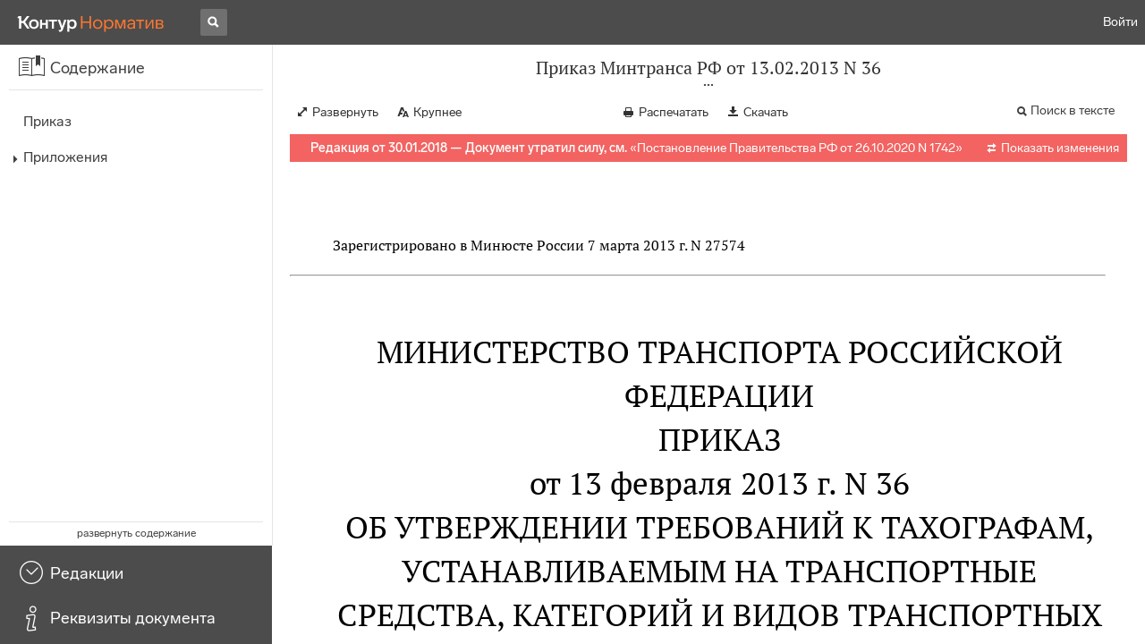

--- FILE ---
content_type: text/html; charset=utf-8
request_url: https://normativ.kontur.ru/document?moduleId=1&documentId=293439
body_size: 54830
content:


<!doctype html>
<html lang="ru" prefix="og: http://ogp.me/ns# article: http://ogp.me/ns/article#">
<head runat="server">
	<meta charset="utf-8">


<title>Приказ Минтранса РФ от 13.02.2013 N 36 &mdash; Редакция от 30.01.2018 &mdash; Контур.Норматив</title>

	<meta name="description" content="Приказ Минтранса РФ от 13.02.2013 N 36 об утверждении требований к тахографам, устанавливаемым на транспортные средства, категорий и видов транспортных средств, оснащаемых тахографами, правил использования, обслуживания и контроля работы тахографов, установленных на транспортные средства &mdash; Редакция от 30.01.2018 &mdash; с последними изменениями скачать на сайте Контур.Норматив" />

	<meta name="keywords" content="Приказ Минтранса РФ от 13.02.2013 N 36"/>

	<link rel="canonical" href="https://normativ.kontur.ru/document?moduleId=1&documentId=293439" />

	<script type="application/ld+json">
		{  "@context": "http://schema.org",  "@type": "BreadcrumbList",  "itemListElement": [{"@type": "ListItem","position": 1,"item": {  "@id": "https://normativ.kontur.ru/?from=bc_fz",  "name": "Кодексы и Законы"}  }]}
	</script>


	<meta http-equiv="X-UA-Compatible" content="IE=edge">
	<meta name="viewport" content="width=device-width, initial-scale=1">

	
<script src="/theme/js/lib/sentry-7.106.1.min.js?1787985221" crossorigin="anonymous"></script>
<script>
	Sentry.init({
		dsn: "https://1ba55aec74cf403a96b32cadeffe9d90@sentry.kontur.host/1023",
		environment: "prod",
		release: "111e34910b2c8c58cfa32a647800ce4dcfc6141b",
		beforeSend: function(event) {
			event.fingerprint = ['{{ default }}', "prod"];

			return event;
		},
		tracesSampleRate: 0.1,
	});
	Sentry.setUser({
		id: null
	});
	Sentry.setTag("protocol", document.location.protocol);
	if (!Object.fromEntries) {
		Sentry.setTag("OldBrowser", "OldBrowser");
	}
</script>
	
<script src="https://metrika.kontur.ru/tracker/normativ.js"></script>
<script src="/theme/js/click-listener.js"></script>
<script>
	normativQueue = [];
	window.listenToClicks(function (trackData) {
		var action = [trackData.id, trackData.className, trackData.textContent].join(' ');
		normativQueue.push(['trackEvent', 'normativ-auto', action, null, JSON.stringify(trackData)]);
	});
</script>


		<meta name="robots" content="noindex,nofollow" />
	

<link rel="shortcut icon" type="image/x-icon" href="https://s.kontur.ru/common-v2/icons-products/normativ/favicon/favicon.ico">
<link rel="apple-touch-icon" sizes="120x120" href="/apple-touch-icon.png?v=3">
<link rel="icon" type="image/png" sizes="32x32" href="https://s.kontur.ru/common-v2/icons-products/normativ/favicon/normativ-favicon-32.png">
<link rel="icon" type="image/png" sizes="16x16" href="https://s.kontur.ru/common-v2/icons-products/normativ/favicon/normativ-favicon-16.png">

<link href="/theme/css/document.min.css?1787985221" rel="stylesheet"/>
<link href="/theme/css/doc.min.css?1787985221" rel="stylesheet"/>



<script type="text/javascript">
	(function() {
		var alreadyInited = window.currentAccountInfo != null;
		if (alreadyInited)
			return;

		var info = window.currentAccountInfo = {
			id: null,
			region: null,
			autoRegion: null,
			roles: "Guest",
			isExternUser: false,
			isDemoUser: false,
			isExpert: false,			
		};

		
	})();
</script>

	<script src="/theme/js/doc-page.min.js?1787985221" type="text/javascript"></script>
	<script src="https://yastatic.net/es5-shims/0.0.2/es5-shims.min.js"></script>
	<script src="https://yastatic.net/share2/share.js"></script>

	

<script>
    var pageOptions = pageOptions || {};
    pageOptions.common = {"account":{"accountId":null,"portalUserId":null,"userName":null,"email":null,"newEmail":null,"emailApproved":null,"inn":null,"kpp":null,"phone":null,"orgName":null},"isFTest":false,"tokenInput":"\u003cinput name=\u0022__RequestVerificationToken\u0022 type=\u0022hidden\u0022 value=\u00229u+RjR5wYpYXupyg520FsI9GqsyYlAv8GRC0UL4upzxXJT6GPKilrObb73Lj8SxZybm1j1K2w+rHvZljneeS/5CyKrKUrYmXMi3r9MbgSibQ1f3pi5qmzYH+4u7vRgJ9mlDmhg==\u0022 /\u003e"};
    window.microSessionId = "2271aaf8-3b7d-4071-8c74-b1786e0063be";
</script>
</head>
<body class="document   " id="document">
<div id="root"></div>
		<div id="OldBrowsersWarning" style="max-height: 66px;" data-tid="OldBrowsersWarning"></div>
<script>
	document.backendVersion =
		'111e34910b2c8c58cfa32a647800ce4dcfc6141b';

	function mobileExpand() {
		var $body = $(document.body);
		if ($(window).width() < 800) {
			$body.addClass('is-mobile-view is-mobile-expanded');
			if ($body.hasClass('is-expanded')) {
				$body.removeClass('is-expanded').addClass('-is-expanded');
			}
		} else {
			$body.removeClass('is-mobile-view is-mobile-expanded');
			if ($body.hasClass('-is-expanded')) {
				$body.removeClass('-is-expanded').addClass('is-expanded');
			}
		}
	}

	mobileExpand();
	$(window).on('resize', mobileExpand);
</script>


<div class="l-main" id="document-area">
			<div class="l-aside">
				

<div class="sidebar" id="js-sidebar">
	<div class="sidebar-blocks">
			<div class="sidebar-block sidebar-contents is-active" data-sidebar-block-type="contents" style="bottom:110px;top:0px;">
				<div class="sidebar-block-title" data-clickable data-tid="SidebarBlockTitle">
					<span class="sidebar-block-title-icon">
						<span class="icon"></span>
					</span>
					<span class="sidebar-block-title-text">Содержание</span>
				</div>
				<div class="sidebar-block-content" id="js-sidebar-contents-frame">

				</div>
			</div>
			<div class="sidebar-block sidebar-revisions " data-sidebar-block-type="revisions" style="bottom:55px;">
				<div class="sidebar-block-title" data-clickable data-tid="SidebarBlockTitle">
					<span class="sidebar-block-title-icon">
						<span class="icon"></span>
					</span>
					<span class="sidebar-block-title-text">Редакции</span>
				</div>
				<div class="sidebar-block-content" id="js-sidebar-revisions-frame">

				</div>
			</div>
			<div class="sidebar-block sidebar-info " data-sidebar-block-type="info" style="bottom:5px;">
				<div class="sidebar-block-title" data-clickable data-tid="SidebarBlockTitle">
					<span class="sidebar-block-title-icon">
						<span class="icon"></span>
					</span>
					<span class="sidebar-block-title-text">Реквизиты документа</span>
				</div>
				<div class="sidebar-block-content" id="js-sidebar-info-frame">
					

<div class="doc_info">
		<div class="doc_info-text dt-list_colon-separated">
			<dl><dt>Вид</dt><dd>Карта<br/>Категории<br/>Правила<br/>Приказ<br/>Требования</dd>
<dt>Принят</dt><dd>Минтранс РФ 13.02.2013</dd>
<dt>Номер</dt><dd>36</dd>
<dt>Редакция от</dt><dd>30.01.2018</dd>
<dt>Номер регистрации в Минюсте</dt><dd>27574</dd>
<dt>Зарегистрирован в Минюсте</dt><dd>07.03.2013</dd>
<dt>Дата начала действия</dt><dd>02.03.2018</dd>
<dt>Статус</dt><dd>Отменен</dd>
<dt>Опубликован</dt><dd>В данном виде документ опубликован не был<br/>(в ред. от 13.02.2013 - "Российская газета", N 53, 13.03.2013,<br/>"Учет. Налоги. Право", N 13, 2013)</dd>
</dl>
		</div>
		<div class="doc_info-title2">Примечания</div>
		<div class="doc_info-text dt-list_colon-separated">
				
<P class="dt-p" data-wi="0">Признан УТРАТИВШИМ СИЛУ (с 01.01.2021)</P><P class="dt-p" data-wi="5"><A HREF="/document?moduleId=1&amp;documentId=374350#l0" class="H" TARGET="_blank">ПОСТАНОВЛЕНИЕ Правительства РФ от 26.10.2020 N 1742</A></P><span class="dt-b"></span><P class="dt-p" data-wi="12">Данная редакция документа не действует в связи с внесением в нее изменений. Действующая редакция <A HREF="/document?moduleId=1&amp;documentId=350208#l0" class="b" TARGET="_blank">от 15.10.2019</A> с изменениями, вступившими в силу с 15.12.2019, включена в систему.</P><span class="dt-b"></span><P class="dt-p" data-wi="38">Данный документ вступил в силу с 01.04.2013 (<A HREF="#l2" class="a">пункт 3</A>).</P><span class="dt-b"></span><P class="dt-p" data-wi="49">Принят ВО ИСПОЛНЕНИЕ</P><P class="dt-p" data-wi="52"><A HREF="/document?moduleId=1&amp;documentId=206744#l19" data-status="actual" class="G" TARGET="_blank">ПОСТАНОВЛЕНИЯ Правительства РФ от 23.11.2012 N 1213</A></P><span class="dt-b"></span><P class="dt-p" data-wi="59">ИЗМЕНЕН (с 15.12.2019)</P><P class="dt-p" data-wi="62"><A HREF="/document?moduleId=1&amp;documentId=349750#l0" class="C" TARGET="_blank">ПРИКАЗ Минтруда РФ от 15.10.2019 N 339</A></P>

		</div>
</div>
				</div>
			</div>
	</div>
</div>

			</div>			
	<div class="l-content">
		<div class="doc_frame" id="js-doc-frame">
			<div class="doc_frame-scroll" id="js-doc-scroll-container">
				


<div class="l-container doc_header" id="js-doc-header">
	<div class="doc_header-wrapper">
		<div class="doc_header-container">
			<div class="doc_header-content">
				
<div class="doc_titlebar-wrapper">
	<div class="doc_titlebar" id="js-titlebar" data-clickable data-tid="DocTitlebar">
		<h1 class="doc_titlebar-title">Приказ Минтранса РФ от 13.02.2013 N 36</h1>
			<div class="doc_titlebar-title-second">&quot;Об утверждении требований к тахографам, устанавливаемым на транспортные средства, категорий и видов транспортных средств, оснащаемых тахографами, правил использования, обслуживания и контроля работы тахографов, установленных на транспортные средства&quot;</div>
			<div class="doc_titlebar-toggle"></div>
	</div>
</div>

				<div class="doc_toolbar-wrapper">
	<div class="doc_toolbar" id="js-doc-page-toolbar"></div>
</div>
				




	<div class="rev_info-wrapper">
		<div class="rev_info rev_info--expired" id="js-revisions-info">
			<div class="rev_info-status" id="js-revisions-status" data-status="Cancelled" data-status-type="General"><b>Редакция от 30.01.2018 &mdash; Документ утратил силу, см.</b> «<a class ='rev_info-cancelling_doc_link js-cancellingDocLink' href='/document?moduleId=1&documentId=417121' target='_blank'>Постановление Правительства РФ от 26.10.2020 N 1742</a>»</div>
				<div class="rev_info-diff" id="js-rev-info-diff" data-clickable data-tid="RevInfoDiff"><span class="rev_info-diff-icon ficon">&#xe06d;</span> <span class="rev_info-diff-text">Показать изменения</span></div>
		</div>
	</div>
			</div>
		</div>
	</div>
</div>
				<div class="l-container doc_frame-container" id="js-doc-frame-container">
					<div class="doc_container fs-smaller" id="js-doc-container">
						<div class="doc_frame-page doc_frame-page--fst is-in-viewport" >
								<div class="doc_text lmml-1" id="js-doc-text">
										<div class="doc_text_part" id="js-doc-text-part">
											<div class="doc_text_part-content" id="js-doc-text-content-part" >
												<P class="dt-p" data-wi="0"></P><P class="dt-p" data-wi="0">Зарегистрировано в Минюсте России 7 марта 2013 г. N 27574</P><hr><H2 style="text-align: center" data-wi="10"><A NAME="l0"></A>МИНИСТЕРСТВО ТРАНСПОРТА РОССИЙСКОЙ ФЕДЕРАЦИИ</H2><H2 style="text-align: center" data-wi="14"><A NAME="h334"></A>ПРИКАЗ <BR>от 13 февраля 2013 г. N 36</H2><H2 style="text-align: center" data-wi="22">ОБ УТВЕРЖДЕНИИ ТРЕБОВАНИЙ К ТАХОГРАФАМ, УСТАНАВЛИВАЕМЫМ НА ТРАНСПОРТНЫЕ СРЕДСТВА, КАТЕГОРИЙ И ВИДОВ ТРАНСПОРТНЫХ СРЕДСТВ, ОСНАЩАЕМЫХ ТАХОГРАФАМИ, ПРАВИЛ ИСПОЛЬЗОВАНИЯ, ОБСЛУЖИВАНИЯ И КОНТРОЛЯ РАБОТЫ ТАХОГРАФОВ, УСТАНОВЛЕННЫХ НА ТРАНСПОРТНЫЕ СРЕДСТВА</H2><P class="dt-rp" data-wi="49">(в ред. Приказов Минтранса РФ <A HREF="/document?moduleId=1&amp;documentId=226894#l0" class="F" TARGET="_blank">от 17.12.2013 N 470</A>, <A HREF="/document?moduleId=1&amp;documentId=268649#l0" class="F" TARGET="_blank">от 28.01.2016 N 16</A>, <A HREF="/document?moduleId=1&amp;documentId=293070#l0" class="F" TARGET="_blank">от 20.02.2017 N 55</A>, <A HREF="/document?moduleId=1&amp;documentId=302705#l0" class="F" TARGET="_blank">от 26.07.2017 N 277</A>, <A HREF="/document?moduleId=1&amp;documentId=308344#l0" class="F" TARGET="_blank">от 30.01.2018 N 35</A>)<A NAME="l419"></A></P><span class="dt-b"></span><P class="dt-p" data-wi="79">Во исполнение постановления Правительства Российской Федерации <A HREF="/document?moduleId=1&amp;documentId=206744#l19" data-status="actual" class="G" TARGET="_blank">от 23 ноября 2012 г. N 1213</A> &quot;О требованиях к тахографам, категориях и видах оснащаемых ими транспортных средств, порядке оснащения транспортных средств тахографами, правил их использования, обслуживания и контроля их работы&quot; (Собрание законодательства Российской Федерации, 2012, N 48, ст. 6714) приказываю:<A NAME="l1"></A></P><P class="dt-p dt-m1" data-wi="126"><span class="dt-m">1.</span> Утвердить:</P><P class="dt-p" data-wi="128">Требования к тахографам, устанавливаемым на транспортные средства (приложение N 1 к настоящему приказу);</P><P class="dt-p" data-wi="141">Категории и виды транспортных средств, оснащаемых тахографами (приложение N 2 к настоящему приказу);<A NAME="l4"></A></P><P class="dt-p" data-wi="154">Правила использования тахографов, установленных на транспортные средства (приложение N 3 к настоящему приказу);<A NAME="l2"></A></P><P class="dt-p" data-wi="167">Правила обслуживания тахографов, установленных на транспортные средства (приложение N 4 к настоящему приказу);</P><P class="dt-p" data-wi="180">Правила контроля работы тахографов, установленных на транспортные средства (приложение N 5 к настоящему приказу).</P><P class="dt-p dt-m1" data-wi="194"><span class="dt-m">2.</span> Пункт утратил силу. <span class="dt-r">(в ред. Приказа Минтранса РФ <A HREF="/document?moduleId=1&amp;documentId=226894#l19" class="F" TARGET="_blank">от 17.12.2013 N 470</A>)<A NAME="l3"></A></span></P><P class="dt-p dt-m1" data-wi="208"><span class="dt-m">3.</span> Настоящий приказ вступает в силу с 1 апреля 2013 г.</P><span class="dt-b"></span><P ALIGN=right data-wi="219"><I>Министр</I> <BR><I>М.Ю.СОКОЛОВ</I></P><span class="dt-b"></span><P ALIGN=right data-wi="221"><A NAME="h335"></A><I>Приложение N 1</I></P><span class="dt-b"></span><P ALIGN=right data-wi="224"><A NAME="h336"></A><I>УТВЕРЖДЕНЫ</I> <BR><I>приказом Минтранса России</I> <BR><I>от 13 февраля 2013 г. N 36</I></P><H2 style="text-align: center" data-wi="235">ТРЕБОВАНИЯ К ТАХОГРАФАМ, УСТАНАВЛИВАЕМЫМ НА ТРАНСПОРТНЫЕ СРЕДСТВА</H2><P class="dt-rp" data-wi="242">(в ред. Приказов Минтранса РФ <A HREF="/document?moduleId=1&amp;documentId=226894#l0" class="F" TARGET="_blank">от 17.12.2013 N 470</A>, <A HREF="/document?moduleId=1&amp;documentId=293070#l33" class="F" TARGET="_blank">от 20.02.2017 N 55</A>, <A HREF="/document?moduleId=1&amp;documentId=308344#l1" class="F" TARGET="_blank">от 30.01.2018 N 35</A>)</P><H3 style="text-align: center" data-wi="262"><A NAME="h337"></A>I. Общие положения</H3><P class="dt-p dt-m1" data-wi="265"><span class="dt-m">1.</span> Требования к тахографам, устанавливаемым на транспортные средства (далее - Требования), разработаны с целью обеспечения тахографами непрерывной, некорректируемой регистрации информации о скорости и маршруте движения транспортных средств, о режиме труда и отдыха водителей транспортных средств.<A NAME="l5"></A></P><P class="dt-p dt-m1" data-wi="300"><span class="dt-m">2.</span> Тахограф подлежит поверке в порядке, установленном законодательством Российской Федерации об обеспечении единства измерений и состоит из бортового устройства, а также следующих внешних компонентов: <span class="dt-r">(в ред. Приказа Минтранса РФ <A HREF="/document?moduleId=1&amp;documentId=293070#l33" class="F" TARGET="_blank">от 20.02.2017 N 55</A>)<A NAME="l399"></A></span></P><P class="dt-p dt-m2" data-wi="334"><span class="dt-m">1)</span> карты тахографа (далее - карты);</P><P class="dt-p dt-m2" data-wi="340"><span class="dt-m">2)</span> датчик движения;</P><P class="dt-p dt-m2" data-wi="343"><span class="dt-m">3)</span> антенна для приема сигналов глобальных навигационных спутниковых систем ГЛОНАСС и GPS (далее - ГНСС);<A NAME="l100"></A></P><P class="dt-p dt-m2" data-wi="358"><span class="dt-m">4)</span> антенна для приема и передачи сигналов GSM/GPRS (в случае включения в состав бортового устройства связного модуля);</P><P class="dt-p dt-m2" data-wi="375"><span class="dt-m">5)</span> комплект монтажных частей для соединения компонентов тахографа и их установки на транспортном средстве.<A NAME="l6"></A></P><P class="dt-p dt-m1" data-wi="389"><span class="dt-m">3.</span> Бортовое устройство имеет защищенный от вскрытия опломбированный корпус и содержит внутри него:</P><P class="dt-p dt-m2" data-wi="402"><span class="dt-m">1)</span> устройство обработки данных;</P><P class="dt-p dt-m2" data-wi="406"><span class="dt-m">2)</span> программное обеспечение для устройства обработки данных, записанное на электронные носители информации;</P><P class="dt-p dt-m2" data-wi="418"><span class="dt-m">3)</span> программно-аппаратное шифровальное (криптографическое) средство (далее - блок СКЗИ тахографа), реализующее алгоритмы криптографического преобразования информации и обеспечивающее:<A NAME="l101"></A></P><P class="dt-p" data-wi="435">аутентификацию;</P><P class="dt-p" data-wi="436">регистрацию информации в некорректируемом виде в защищенной памяти (далее - защищенный архив блока СКЗИ тахографа);<A NAME="l7"></A></P><P class="dt-p" data-wi="451">хранение информации ограниченного доступа, используемой для создания электронной подписи и проверки электронной подписи (далее - ключевой информации), и аутентифицирующей информации;</P><P class="dt-p" data-wi="471">преобразование сигналов ГНСС в данные о текущем времени и о координатах местоположения транспортного средства в некорректируемом виде;</P><P class="dt-p" data-wi="488">синхронизацию внутренней шкалы времени с национальной шкалой координированного времени UTC(SU) при работе по сигналам ГНСС ГЛОНАСС/GPS с погрешностью (по уровню вероятности 0,95) не более 2 секунд (диапазон измерений от 0 до 3600 секунд);<A NAME="l400"></A> <span class="dt-r">(в ред. Приказа Минтранса РФ <A HREF="/document?moduleId=1&amp;documentId=293070#l4" class="F" TARGET="_blank">от 20.02.2017 N 55</A>)</span></P><P class="dt-p dt-m2" data-wi="531"><span class="dt-m">4)</span> блок памяти бортового устройства для хранения данных, не требующих регистрации в некорректируемом виде;<A NAME="l102"></A></P><P class="dt-p dt-m2" data-wi="545"><span class="dt-m">5)</span> связной модуль (необходимость включения связного модуля в состав бортового устройства определяется организацией - изготовителем тахографов);<A NAME="l8"></A></P><P class="dt-p dt-m2" data-wi="561"><span class="dt-m">6)</span> датчики ускорения (необходимость установки определяется организацией - изготовителем тахографа);</P><P class="dt-p dt-m2" data-wi="571"><span class="dt-m">7)</span> два устройства ввода карт (считывающие устройства);</P><P class="dt-p dt-m2" data-wi="578"><span class="dt-m">8)</span> средство отображения информации (дисплей);</P><P class="dt-p dt-m2" data-wi="583"><span class="dt-m">9)</span> печатающее устройство;</P><P class="dt-p dt-m2" data-wi="586"><span class="dt-m">10)</span> кнопку аварийной ситуации (в случае включения в состав бортового устройства связного модуля);</P><P class="dt-p dt-m2" data-wi="599"><span class="dt-m">11)</span> средства визуального и звукового предупреждения;<A NAME="l103"></A></P><P class="dt-p dt-m2" data-wi="605"><span class="dt-m">12)</span> разъем для выполнения сервисных функций, загрузки (выгрузки) данных;</P><P class="dt-p dt-m2" data-wi="614"><span class="dt-m">13)</span> разъемы для подключения бортового устройства к транспортному средству;<A NAME="l9"></A></P><P class="dt-p dt-m2" data-wi="623"><span class="dt-m">14)</span> разъем для подключения к бортовому устройству антенны для приема сигналов ГНСС;</P><P class="dt-p dt-m2" data-wi="635"><span class="dt-m">15)</span> разъем для подключения к бортовому устройству антенны для приема и передачи сигналов GSM/GPRS (в случае включения в состав бортового устройства связного модуля);</P><P class="dt-p dt-m2" data-wi="658"><span class="dt-m">16)</span> слот для SIM-карты (необходимость слота для SIM-карты в составе бортового устройства определяется организацией - изготовителем тахографов);</P><P class="dt-p dt-m2" data-wi="675"><span class="dt-m">17)</span> средства ввода информации в тахограф (клавиатура).<A NAME="l104"></A></P><P class="dt-p dt-m1" data-wi="682"><span class="dt-m">4.</span> Типы карт тахографа:</P><P class="dt-p dt-m2" data-wi="686"><span class="dt-m">1)</span> карта водителя - обеспечивает идентификацию и аутентификацию водителя с использованием шифровальных (криптографических) средств, а также хранение данных о деятельности водителя;<A NAME="l10"></A></P><P class="dt-p dt-m2" data-wi="707"><span class="dt-m">2)</span> карта контролера - обеспечивает идентификацию и аутентификацию контрольного органа и соответствующего сотрудника контрольного органа (владельца карты) с использованием шифровальных (криптографических) средств;</P><P class="dt-p dt-m2" data-wi="729"><span class="dt-m">3)</span> карта мастерской - обеспечивает идентификацию и аутентификацию держателя карты с использованием шифровальных (криптографических) средств;<A NAME="l105"></A></P><P class="dt-p dt-m2" data-wi="744"><span class="dt-m">4)</span> карта предприятия - обеспечивает идентификацию и аутентификацию юридических лиц и индивидуальных предпринимателей, осуществляющих на территории Российской Федерации деятельность, связанную с эксплуатацией транспортных средств (далее - транспортные предприятия), с использованием шифровальных (криптографических) средств, установку блокировки (ограничения) доступа к данным тахографа и данным карт водителей.<A NAME="l11"></A></P><P class="dt-p dt-m1" data-wi="788"><span class="dt-m">5.</span> Тахограф обеспечивает целостность и достоверность информации, регистрируемой в памяти тахографа в некорректируемом виде, на основе применения квалифицированной электронной подписи, а также возможность гарантированного выявления ее корректировки или фальсификации по результатам проверки информации, зарегистрированной в памяти тахографа.<A NAME="l106"></A><A NAME="l12"></A></P><P class="dt-p dt-m1" data-wi="825"><span class="dt-m">6.</span> Тахограф обеспечивает внесение в блок СКЗИ тахографа с использованием карты мастерской установочных данных, включая идентификационные данные транспортного средства и квалифицированные сертификаты ключей проверки электронной подписи (далее - квалифицированный сертификат) блока СКЗИ тахографа (далее - активизация тахографа).<A NAME="l107"></A></P><P class="dt-p dt-m1" data-wi="862"><span class="dt-m">7.</span> Тахограф, прошедший процедуру активизации, функционирует в следующих режимах:</P><P class="dt-p dt-m2" data-wi="871"><span class="dt-m">1)</span> рабочий режим - режим вождения транспортного средства (регистрация режимов движения, труда и отдыха водителей, а также регистрация событий, сбоев, неисправностей), активируется картой водителя;<A NAME="l13"></A></P><P class="dt-p dt-m2" data-wi="895"><span class="dt-m">2)</span> режим контроля - режим проверки деятельности водителя, активируется картой контролера; <span class="dt-r">(в ред. Приказа Минтранса РФ <A HREF="/document?moduleId=1&amp;documentId=226894#l3" class="F" TARGET="_blank">от 17.12.2013 N 470</A>)</span></P><P class="dt-p dt-m2" data-wi="916"><span class="dt-m">3)</span> режим корректировки установочных данных - режим внесения изменений в идентификационные данные тахографа, активируется картой мастерской;</P><P class="dt-p dt-m2" data-wi="932"><span class="dt-m">4)</span> режим предприятия - режим проверки деятельности водителя, а также проверки параметров (характеристик) транспортного средства, его пробега и скоростного режима, активируется картой предприятия.<A NAME="l108"></A><A NAME="l14"></A></P><H3 style="text-align: center" data-wi="955"><A NAME="h338"></A>II. Функции тахографа и требования к его конструкции</H3><P class="dt-p dt-m1" data-wi="963"><span class="dt-m">8.</span> Тахограф при работе с картами обеспечивает:</P><P class="dt-p dt-m2" data-wi="970"><span class="dt-m">1)</span> регистрацию фактов ввода и извлечения карт;</P><P class="dt-p dt-m2" data-wi="977"><span class="dt-m">2)</span> определение типа карты и контроль срока ее действия;</P><P class="dt-p dt-m2" data-wi="986"><span class="dt-m">3)</span> разграничение доступа к управлению функциями и данным тахографа в зависимости от типа вставленной в него карты;</P><P class="dt-p dt-m2" data-wi="1003"><span class="dt-m">4)</span> взаимную аутентификацию карты и блока СКЗИ тахографа с использованием шифровальных (криптографических) средств;</P><P class="dt-p dt-m2" data-wi="1016"><span class="dt-m">5)</span> запись в память карты информации в некорректируемом виде;<A NAME="l109"></A></P><P class="dt-p dt-m2" data-wi="1025"><span class="dt-m">6)</span> механическую блокировку карты после ее ввода в слот тахографа;<A NAME="l15"></A></P><P class="dt-p dt-m2" data-wi="1035"><span class="dt-m">7)</span> извлечение карты водителя только при остановке транспортного средства и после записи данных о деятельности водителя из тахографа в память карты.</P><P class="dt-p dt-m1" data-wi="1056"><span class="dt-m">9.</span> Тахограф в рабочем режиме:</P><P class="dt-p dt-m2" data-wi="1061"><span class="dt-m">1)</span> при наличии данных, получаемых от ГНСС, определяет скорость движения транспортного средства с погрешностью (по уровню вероятности 0,95) не более 2 километров в час при геометрическом факторе ухудшения точности PDOP &lt;1&gt; <IMG SRC="/image?moduleId=1&amp;imageId=9365" WIDTH=15 HEIGHT=22> 3 (диапазон измерений от 20 до 180 километров в час);<A NAME="l110"></A> <span class="dt-r">(в ред. Приказа Минтранса РФ <A HREF="/document?moduleId=1&amp;documentId=293070#l5" class="F" TARGET="_blank">от 20.02.2017 N 55</A>)</span></P><P class="dt-p" data-wi="1112"><span class="dt-h"></span>&lt;1&gt; ГОСТ Р 52928-2010 &quot;Система спутниковая навигационная глобальная. Термины и определения&quot;. <span class="dt-r">(в ред. Приказа Минтранса РФ <A HREF="/document?moduleId=1&amp;documentId=293070#l5" class="F" TARGET="_blank">от 20.02.2017 N 55</A>)</span></P><span class="dt-b"></span><P class="dt-p dt-m2" data-wi="1134"><span class="dt-m">2)</span> осуществляет регистрацию в некорректируемом виде значения скорости движущегося транспортного средства не реже одного раза в секунду;<A NAME="l401"></A> <span class="dt-r">(в ред. Приказа Минтранса РФ <A HREF="/document?moduleId=1&amp;documentId=293070#l5" class="F" TARGET="_blank">от 20.02.2017 N 55</A>)</span></P><P class="dt-p dt-m2" data-wi="1161"><span class="dt-m">3)</span> при отсутствии данных, получаемых от ГНСС, определяет значение скорости транспортного средства с инструментальной погрешностью (по уровню вероятности 0,95) не более 2 километров в час на основе импульсов, получаемых от датчика движения (диапазон измерений от 20 до 180 километров в час); <span class="dt-r">(в ред. Приказа Минтранса РФ <A HREF="/document?moduleId=1&amp;documentId=293070#l5" class="F" TARGET="_blank">от 20.02.2017 N 55</A>)<A NAME="l403"></A></span></P><P class="dt-p dt-m2" data-wi="1212"><span class="dt-m">4)</span> при скорости движения транспортного средства более 1,8 километра в час или при получении от датчика движения не менее одного импульса в секунду в течение не менее пяти секунд осуществляет регистрацию факта движения транспортного средства;<A NAME="l402"></A><A NAME="l111"></A></P><P class="dt-p dt-m2" data-wi="1247"><span class="dt-m">5)</span> при наличии данных, получаемых от ГНСС, осуществляет на их основе автоматическое уточнение коэффициентов соответствия между скоростью транспортного средства, пройденным им путем и количеством (частотой) импульсов, подаваемых датчиком движения;<A NAME="l17"></A></P><P class="dt-p dt-m2" data-wi="1276"><span class="dt-m">6)</span> осуществляет регистрацию фактов автоматических уточнений коэффициентов соответствия между скоростью транспортного средства, пройденным им путем и количеством (частотой) импульсов, подаваемых датчиком движения, в случае если указанный коэффициент соответствия изменен более чем на 10%;<A NAME="l112"></A></P><P class="dt-p dt-m2" data-wi="1309"><span class="dt-m">7)</span> при наличии данных, получаемых от ГНСС, определяет координаты местоположения транспортного средства по координатным осям с инструментальной погрешностью (по уровню вероятности 0,95) не более 3 метров при геометрическом факторе ухудшения точности PDOP <IMG SRC="/image?moduleId=1&amp;imageId=9365" WIDTH=15 HEIGHT=22> 3 (диапазон измерений широты <IMG SRC="/image?moduleId=1&amp;imageId=20948" WIDTH=18 HEIGHT=21>90°, долготы <IMG SRC="/image?moduleId=1&amp;imageId=20948" WIDTH=18 HEIGHT=21>180°) и определяет координаты местоположения транспортного средства по координатным осям с погрешностью (по уровню вероятности 0,95) не более <IMG SRC="/image?moduleId=1&amp;imageId=20948" WIDTH=18 HEIGHT=21>15 метров при геометрическом факторе ухудшения точности PDOP <IMG SRC="/image?moduleId=1&amp;imageId=9365" WIDTH=15 HEIGHT=22> 3 (диапазон измерений широты <IMG SRC="/image?moduleId=1&amp;imageId=20948" WIDTH=18 HEIGHT=21>90°, долготы <IMG SRC="/image?moduleId=1&amp;imageId=20948" WIDTH=18 HEIGHT=21>180°);<A NAME="l18"></A><A NAME="l404"></A> <span class="dt-r">(в ред. Приказа Минтранса РФ <A HREF="/document?moduleId=1&amp;documentId=293070#l6" class="F" TARGET="_blank">от 20.02.2017 N 55</A>)</span></P><P class="dt-p dt-m2" data-wi="1390"><span class="dt-m">8)</span> осуществляет не реже одного раза в секунду регистрацию в некорректируемом виде значения координат местоположения движущегося транспортного средства;</P><P class="dt-p dt-m2" data-wi="1408"><span class="dt-m">9)</span> при движении транспортного средства определяет расстояние, пройденное транспортным средством (пробег), с инструментальной погрешностью (по уровню вероятности 0,95) не более <IMG SRC="/image?moduleId=1&amp;imageId=20948" WIDTH=18 HEIGHT=21>1% для участка пройденного пути протяженностью не менее 1000 метров (диапазон измерений от 1 до 9 999 999,9 километра) и осуществляет не реже одного раза в секунду его регистрацию;<A NAME="l113"></A> <span class="dt-r">(в ред. Приказа Минтранса РФ <A HREF="/document?moduleId=1&amp;documentId=293070#l6" class="F" TARGET="_blank">от 20.02.2017 N 55</A>)</span></P><P class="dt-p dt-m2" data-wi="1467"><span class="dt-m">10)</span> при движении транспортного средства осуществляет не реже одного раза в секунду регистрацию данных, соответствующих полному расстоянию, пройденному транспортным средством (пробегу).<A NAME="l19"></A></P><P class="dt-p dt-m2" data-wi="1488"><span class="dt-m">11)</span> осуществляет синхронизацию внутренней шкалы времени с национальной шкалой координированного времени UTC(SU) при работе по сигналам ГНСС ГЛОНАСС/GPS с погрешностью (по уровню вероятности 0,95) не более 2 секунд (диапазон измерений от 0 до 3600 секунд); <span class="dt-r">(в ред. Приказа Минтранса РФ <A HREF="/document?moduleId=1&amp;documentId=293070#l6" class="F" TARGET="_blank">от 20.02.2017 N 55</A>)</span></P><P class="dt-p dt-m2" data-wi="1533"><span class="dt-m">12)</span> осуществляет измерение интервала времени с погрешностью (по уровню вероятности 0,95) не более 4 секунд (диапазон измерений от 60 до 86400 секунд).<A NAME="l405"></A> <span class="dt-r">(в ред. Приказа Минтранса РФ <A HREF="/document?moduleId=1&amp;documentId=293070#l6" class="F" TARGET="_blank">от 20.02.2017 N 55</A>)</span></P><P class="dt-p dt-m1" data-wi="1565"><span class="dt-m">10.</span> Тахограф обеспечивает:</P><P class="dt-p dt-m2" data-wi="1568"><span class="dt-m">1)</span> при наличии данных, получаемых от ГНСС, прием информации о точном значении времени, календарной дате и координатах местонахождения транспортного средства;</P><P class="dt-p dt-m2" data-wi="1588"><span class="dt-m">2)</span> вывод на дисплей и (или) на печать, и (или) загрузка данных с бортового устройства, и (или) загрузка с карты значений национальной шкалы координированного времени UTC(SU) и расстояния, пройденного транспортным средством (пробег) с дискретностью в минутах и километрах соответственно;<A NAME="l406"></A> <span class="dt-r">(в ред. Приказа Минтранса РФ <A HREF="/document?moduleId=1&amp;documentId=293070#l9" class="F" TARGET="_blank">от 20.02.2017 N 55</A>)</span></P><P class="dt-p dt-m2" data-wi="1637"><span class="dt-m">3)</span> возможность изменения выводимого на дисплей значения времени для установки местного времени с учетом часовых поясов;<A NAME="l114"></A></P><P class="dt-p dt-m2" data-wi="1653"><span class="dt-m">4)</span> при наличии данных, получаемых от ГНСС, автоматическое уточнение показаний времени тахографа в случае отклонения его показаний более 2 секунд в сутки;<A NAME="l20"></A> <span class="dt-r">(в ред. Приказа Минтранса РФ <A HREF="/document?moduleId=1&amp;documentId=293070#l9" class="F" TARGET="_blank">от 20.02.2017 N 55</A>)</span></P><P class="dt-p dt-m2" data-wi="1685"><span class="dt-m">5)</span> работу часов реального времени при отсутствии электропитания от внешнего источника в течение не менее 12 месяцев;</P><P class="dt-p dt-m2" data-wi="1702"><span class="dt-m">6)</span> регистрацию национальной шкалы координированного времени UTC(SU), скорости и координат местонахождения транспортного средства при наличии данных, получаемых от ГНСС, в некорректируемом виде не реже одного раза в секунду, за исключением периодов времени, в течение которых:<A NAME="l115"></A><A NAME="l21"></A> <span class="dt-r">(в ред. Приказа Минтранса РФ <A HREF="/document?moduleId=1&amp;documentId=293070#l35" class="F" TARGET="_blank">от 20.02.2017 N 55</A>)</span></P><P class="dt-p" data-wi="1747">не подается питание на бортовое устройство; <span class="dt-r">(в ред. Приказа Минтранса РФ <A HREF="/document?moduleId=1&amp;documentId=293070#l35" class="F" TARGET="_blank">от 20.02.2017 N 55</A>)</span></P><P class="dt-p" data-wi="1763">транспортное средство не движется и не происходят какие-либо события, регистрируемые тахографом в соответствии с настоящими Требованиями.<A NAME="l407"></A> <span class="dt-r">(в ред. Приказа Минтранса РФ <A HREF="/document?moduleId=1&amp;documentId=293070#l35" class="F" TARGET="_blank">от 20.02.2017 N 55</A>)</span></P><P class="dt-p dt-m1" data-wi="1789"><span class="dt-m">11.</span> Тахограф в рабочем режиме обеспечивает:</P><P class="dt-p dt-m2" data-wi="1795"><span class="dt-m">1)</span> регистрацию следующих видов деятельности водителей: &quot;управление&quot;, &quot;работа&quot;, &quot;готовность&quot; или &quot;перерыв/отдых&quot;;</P><P class="dt-p dt-m2" data-wi="1809"><span class="dt-m">2)</span> расчет и регистрацию непрерывного времени управления и совокупного времени перерывов в работе водителя;</P><P class="dt-p dt-m2" data-wi="1823"><span class="dt-m">3)</span> выбор первым или вторым водителем вручную функций: &quot;работа&quot;, &quot;готовность&quot; или &quot;перерыв/отдых&quot;;<A NAME="l408"></A></P><P class="dt-p dt-m2" data-wi="1837"><span class="dt-m">4)</span> автоматическую регистрацию функции &quot;управление&quot; для водителя, управляющего движущимся транспортным средством, и &quot;готовность&quot; для второго водителя;<A NAME="l116"></A></P><P class="dt-p dt-m2" data-wi="1853"><span class="dt-m">5)</span> автоматическую регистрацию функции &quot;работа&quot; при остановке транспортного средства в случае его управления одним водителем;<A NAME="l22"></A></P><P class="dt-p dt-m2" data-wi="1868"><span class="dt-m">6)</span> регистрацию изменения вида деятельности водителя транспортного средства через 120 секунд после автоматического переключения на функцию &quot;работа&quot; в связи с остановкой транспортного средства;</P><P class="dt-p dt-m2" data-wi="1891"><span class="dt-m">7)</span> регистрацию в некорректируемом виде данных об изменении вида деятельности водителя.</P><P class="dt-p dt-m1" data-wi="1902"><span class="dt-m">12.</span> Тахограф при вводе двух действительных карт водителя регистрирует статус управления &quot;экипаж&quot; и во всех других случаях регистрирует статус управления &quot;один&quot;.<A NAME="l117"></A></P><P class="dt-p dt-m1" data-wi="1924"><span class="dt-m">13.</span> Тахограф при вводе данных обеспечивает:</P><P class="dt-p dt-m2" data-wi="1930"><span class="dt-m">1)</span> автоматическое определение и регистрацию координат мест, в которых начинаются и заканчиваются ежедневные периоды работы;<A NAME="l23"></A></P><P class="dt-p dt-m2" data-wi="1945"><span class="dt-m">2)</span> после ввода карты водителя автоматическое предложение водителю осуществить ручной ввод информации, в том числе:</P><P class="dt-p" data-wi="1960">вывести на дисплей информацию о дате и времени последнего извлечения этой карты и вывести запрос, означает ли данный ввод карты продолжение текущего ежедневного периода работы;</P><P class="dt-p" data-wi="1985">вывести на дисплей запрос о вводе данных, о виде деятельности (&quot;работа&quot;, &quot;готовность&quot; или &quot;перерыв/отдых&quot;) с указанием даты и времени начала и завершения;<A NAME="l118"></A></P><P class="dt-p dt-m2" data-wi="2010"><span class="dt-m">3)</span> ожидание ввода информации в течение одной минуты с выводом индикации на дисплей о том, что включен режим ожидания ввода, и подачи звукового сигнала по истечении 30 секунд;<A NAME="l24"></A></P><P class="dt-p dt-m2" data-wi="2038"><span class="dt-m">4)</span> регистрацию факта, что водителем не выполнен ручной ввод данных, если в течение одной минуты он не начал ввод запрашиваемой тахографом информации;</P><P class="dt-p dt-m2" data-wi="2060"><span class="dt-m">5)</span> ручной ввод данных о видах деятельности: &quot;работа&quot;, &quot;готовность&quot; или &quot;перерыв/отдых&quot; в соответствии со следующими алгоритмами:</P><P class="dt-p" data-wi="2077">если держатель карты водителя вводит утвердительный ответ на предложение указать &quot;название места, в котором начинается ежедневный период работы&quot;, то на дисплей выводится надпись с предложением ввести вручную данные о деятельности в хронологическом порядке за период времени, в течение которого карта не была вставлена в тахограф;<A NAME="l119"></A><A NAME="l25"></A></P><P class="dt-p" data-wi="2123">если время завершения деятельности, введенное вручную, соответствует времени ввода карты, то процесс ручного ввода данных завершается;</P><P class="dt-p" data-wi="2139">если держатель карты водителя вводит отрицательный ответ на предложение указать &quot;название места, в котором начинается ежедневный период работы&quot;, то на дисплей выводится запрос о вводе в ручном режиме данных о деятельности в хронологическом порядке за период времени после извлечения карты до момента завершения работы;<A NAME="l120"></A></P><P class="dt-p" data-wi="2184">если держатель карты водителя не указывает, когда завершился предыдущий период работы, и вводит вручную данные о деятельности, время завершения которой соответствует времени ввода карты, тахограф регистрирует информацию о том, что ежедневный период работы завершился в начале первого периода &quot;отдыха&quot; (или периода, за который &quot;нет данных&quot;) в момент извлечения карты;<A NAME="l26"></A></P><P class="dt-p" data-wi="2234">если время начала периода работы соответствует времени ввода карты, то на дисплей выводится запрос о вводе времени начала текущего ежедневного периода работы;<A NAME="l121"></A></P><P class="dt-p" data-wi="2256">если время начала текущего периода работы отличается от времени ввода карты, то на дисплей выводится запрос о вводе данных о деятельности в хронологическом порядке за период времени с начала текущего периода работы до момента ввода карты.<A NAME="l27"></A></P><P class="dt-p dt-m1" data-wi="2292"><span class="dt-m">14.</span> Тахограф обеспечивает:</P><P class="dt-p dt-m2" data-wi="2295"><span class="dt-m">1)</span> ручной ввод и регистрацию в некорректируемом виде информации о следующих ситуациях:</P><P class="dt-p" data-wi="2307">&quot;неприменимо&quot; - при движении транспортного средства без вставленной карты водителя или при движении со вставленной в тахограф картой контролера или картой предприятия;<A NAME="l122"></A></P><P class="dt-p" data-wi="2329">&quot;переезд на пароме/поезде&quot;;</P><P class="dt-p dt-m2" data-wi="2333"><span class="dt-m">2)</span> невозможность ввода информации о ситуации &quot;переезд на пароме/поезде&quot;, если введена ситуация &quot;неприменимо&quot;;</P><P class="dt-p dt-m2" data-wi="2348"><span class="dt-m">3)</span> автоматическое прекращение регистрации информации о ситуации &quot;неприменимо&quot; при вводе карты водителя.<A NAME="l28"></A></P><P class="dt-p dt-m1" data-wi="2360"><span class="dt-m">15.</span> Тахограф исключает возможность доступа к данным тахографа и данным карт водителей неаутентифицированными субъектами доступа при установке блокировки в режиме работы &quot;предприятие&quot; и обеспечивает:</P><P class="dt-p dt-m2" data-wi="2384"><span class="dt-m">1)</span> установку блокировки в положение &quot;вкл&quot; (&quot;включено&quot;) или &quot;выкл&quot; (&quot;выключено&quot;) при вводе карты и идентификации транспортного предприятия, которому принадлежит транспортное средство;</P><P class="dt-p dt-m2" data-wi="2409"><span class="dt-m">2)</span> регистрацию даты и времени установки блокировки и даты и времени ее снятия;<A NAME="l123"></A></P><P class="dt-p dt-m2" data-wi="2422"><span class="dt-m">3)</span> вывод информации на дисплей при осуществлении блокировки транспортным предприятием, что предыдущая установленная им блокировка не снята и находится в положении &quot;включено&quot;.<A NAME="l29"></A></P><P class="dt-p dt-m1" data-wi="2445"><span class="dt-m">16.</span> Тахограф обеспечивает вывод на дисплей:</P><P class="dt-p dt-m2" data-wi="2451"><span class="dt-m">1)</span> предупреждающей информации:</P><P class="dt-p" data-wi="2454">о превышении установленной для транспортного средства скорости движения;</P><P class="dt-p" data-wi="2462">о нарушениях порядка передачи данных о скорости движения или несоответствии значений данных, полученных от датчика движения, и регистрируемой скорости транспортного средства, определенной на основании данных, получаемых от ГНСС;<A NAME="l124"></A></P><P class="dt-p" data-wi="2490">о вводе недействительной карты;</P><P class="dt-p" data-wi="2494">об управлении без карты;</P><P class="dt-p" data-wi="2498">о неисправности карты, возникшей в процессе работы;</P><P class="dt-p" data-wi="2505">о нестыковке во времени;<A NAME="l30"></A></P><P class="dt-p" data-wi="2509">о виде неисправности;</P><P class="dt-p" data-wi="2512">об окончании срока службы блока СКЗИ тахографа;</P><P class="dt-p" data-wi="2519">о сбоях, неисправностях (отказах) тахографа;</P><P class="dt-p" data-wi="2524">о случаях прекращения питания бортового устройства в течение более 10 секунд, за исключением случаев отключения питания в режиме &quot;корректировка установочных данных&quot;:</P><P class="dt-p dt-m2" data-wi="2546"><span class="dt-m">2)</span> данных из памяти тахографа:</P><P class="dt-p" data-wi="2551">о деятельности водителей,</P><P class="dt-p" data-wi="2554">о превышении скорости,</P><P class="dt-p" data-wi="2557">о расстоянии, пройденном транспортным средством,</P><P class="dt-p" data-wi="2562">о событиях и неисправностях;</P><P class="dt-p dt-m2" data-wi="2566"><span class="dt-m">3)</span> иной информации:</P><P class="dt-p" data-wi="2569">о загрузке данных на внешние устройства из защищенного архива и из карты;<A NAME="l31"></A></P><P class="dt-p" data-wi="2581">данные из блока СКЗИ тахографа: заводской номер блока СКЗИ тахографа, время, координаты местонахождения транспортного средства;</P><P class="dt-p" data-wi="2596">о несовместимости карт в случае комбинации из любых действительных карт, отмеченных знаком &quot;X&quot; в таблице 1 (приложение N 1 к настоящим Требованиям).</P><P class="dt-p dt-m1" data-wi="2618"><span class="dt-m">17.</span> Тахограф при регистрации событий и неисправностей:</P><P class="dt-p dt-m2" data-wi="2625"><span class="dt-m">1)</span> обеспечивает регистрацию в некорректируемом виде информации о вводе недействительной карты или карты, срок действия которой истек;<A NAME="l125"></A></P><P class="dt-p dt-m2" data-wi="2642"><span class="dt-m">2)</span> регистрирует информацию о событии &quot;нестыковка во времени&quot; в том случае, когда считанная с карты водителя текущая дата и время ее ввода в тахограф предшествуют дате и времени последнего ее извлечения;<A NAME="l32"></A></P><P class="dt-p dt-m2" data-wi="2673"><span class="dt-m">3)</span> регистрирует информацию об управлении без соответствующей карты в случае любой комбинации карт, отмеченной знаком &quot;X&quot; в таблице 2 (приложение N 1 к настоящим Требованиям);</P><P class="dt-p dt-m2" data-wi="2698"><span class="dt-m">4)</span> регистрирует информацию о вводе карты во время управления в том случае, когда карта вставляется в любое считывающее устройство при виде деятельности водителя &quot;управление&quot;;<A NAME="l126"></A></P><P class="dt-p dt-m2" data-wi="2723"><span class="dt-m">5)</span> при вводе карты водителя (мастерской), которая ранее была принудительно извлечена до завершения записи на нее данных, регистрирует данное событие и записывает на карту информацию о неправильном завершении последнего сеанса ее использования;<A NAME="l33"></A></P><P class="dt-p dt-m2" data-wi="2755"><span class="dt-m">6)</span> регистрирует данные о каждом случае превышения установленной для транспортного средства скорости движения;</P><P class="dt-p dt-m2" data-wi="2768"><span class="dt-m">7)</span> регистрирует данные о случаях прекращения питания бортового устройства в течение более 10 секунд, за исключением случаев отключения питания в режиме &quot;корректировка установочных данных&quot;;<A NAME="l127"></A></P><P class="dt-p dt-m2" data-wi="2793"><span class="dt-m">8)</span> регистрирует информацию о нарушениях потока данных о скорости движения или несоответствии значений данных, полученных от датчика движения, и регистрируемой скорости транспортного средства, определенной по данным, полученным от ГНСС;<A NAME="l34"></A></P><P class="dt-p dt-m2" data-wi="2822"><span class="dt-m">9)</span> регистрирует транспортирование транспортного средства в качестве груза;</P><P class="dt-p dt-m2" data-wi="2830"><span class="dt-m">10)</span> регистрирует информацию о попытках и случаях нарушения системы защиты:</P><P class="dt-p" data-wi="2840">данные о сбоях и неисправностях карт, возникших в процессе их работы;</P><P class="dt-p" data-wi="2851">сбой в работе (отказ) бортового устройства;</P><P class="dt-p" data-wi="2857">неисправность дисплея;<A NAME="l128"></A></P><P class="dt-p" data-wi="2859">сбой системы загрузки данных;</P><P class="dt-p" data-wi="2863">сбой в работе датчика движения;</P><P class="dt-p" data-wi="2868">сбой в работе блока СКЗИ тахографа;</P><P class="dt-p" data-wi="2874">сбой в работе устройства обработки данных тахографа;<A NAME="l35"></A></P><P class="dt-p" data-wi="2881">сбой в работе программного обеспечения устройства обработки данных тахографа;</P><P class="dt-p" data-wi="2890">сбой в работе связного модуля (при его наличии в составе тахографа);</P><P class="dt-p" data-wi="2901">сбой в работе датчиков экстренного торможения и критического наклона транспортного средства;</P><P class="dt-p" data-wi="2912">сбой в работе устройств ввода карт;</P><P class="dt-p" data-wi="2918">сбой в работе печатающего устройства;</P><P class="dt-p dt-m2" data-wi="2923"><span class="dt-m">11)</span> регистрирует аварийные события:</P><P class="dt-p" data-wi="2927">отключение питания тахографа;</P><P class="dt-p" data-wi="2930">нажатие кнопки &quot;авария&quot; (при наличии в составе бортового устройства такой функции и связного модуля);<A NAME="l129"></A></P><P class="dt-p" data-wi="2944">экстренное торможение (удар) и недопустимый наклон (переворот) транспортного средства (при наличии в составе бортового устройства датчика ускорения);<A NAME="l36"></A></P><P class="dt-p dt-m2" data-wi="2961"><span class="dt-m">12)</span> обеспечивает хранение в некорректируемом виде в течение 60 дней данных о пяти последних зарегистрированных аварийных событиях, включая данные о координатах движения транспортного средства в течение 24 часов, предшествовавших аварийному событию, по каждому событию.</P><P class="dt-p dt-m1" data-wi="2995"><span class="dt-m">18.</span> Тахограф при проверке работоспособности обеспечивает:</P><P class="dt-p dt-m2" data-wi="3001"><span class="dt-m">1)</span> обнаружение неисправности при подаче питания с помощью встроенной системы самопроверки параметров в соответствии с таблицей 3 (приложение N 1 к настоящим Требованиям);<A NAME="l130"></A></P><P class="dt-p dt-m2" data-wi="3024"><span class="dt-m">2)</span> регистрацию результатов проверки и вывод данных о результатах проверки на дисплей.<A NAME="l37"></A></P><P class="dt-p dt-m1" data-wi="3036"><span class="dt-m">19.</span> Тахограф при вводе карты контролера или предприятия обеспечивает выгрузку на внешние носители данных, содержащихся в памяти бортового устройства, защищенного архива блока СКЗИ тахографа и карты водителя.</P><P class="dt-p" data-wi="3063">При выгрузке на внешние носители данных, содержащихся в памяти бортового устройства, в состав этих данных блоком СКЗИ тахографа автоматически включается текущее время, дата, координаты местонахождения транспортного средства и заводской номер блока СКЗИ тахографа, подписанные квалифицированной электронной подписью.<A NAME="l38"></A></P><P class="dt-p" data-wi="3100">Данные о формировании квалифицированной электронной подписи и значение хэш-функции регистрируются в памяти защищенного архива блока СКЗИ тахографа.</P><P class="dt-p" data-wi="3117">Доступ к памяти защищенного архива блока СКЗИ тахографа осуществляется только после проведения взаимной аутентификации карты (контролера, мастерской, предприятия) и блока СКЗИ тахографа.</P><P class="dt-p" data-wi="3139">Данные о проведенной аутентификации карты регистрируются в памяти защищенного архива блока СКЗИ тахографа.<A NAME="l131"></A></P><P class="dt-p" data-wi="3152">Квалифицированный сертификат карты (контролера, мастерской, предприятия) определяет полномочия по доступу к защищенному архиву блока СКЗИ тахографа.<A NAME="l39"></A></P><P class="dt-p" data-wi="3168">В данные, выгружаемые на внешние носители из памяти защищенного архива блока СКЗИ тахографа, автоматически включается дата, время, счетчик событий и квалифицированная электронная подпись.</P><P class="dt-p dt-m1" data-wi="3191"><span class="dt-m">20.</span> Тахограф обеспечивает хранение в течение не менее 365 суток, в том числе и при отсутствии внешнего электропитания данных о:</P><P class="dt-p" data-wi="3211">2 190 циклах ввода и извлечения карт водителя;</P><P class="dt-p" data-wi="3219">93 440 случаях изменения деятельности водителей &lt;1&gt;.<A NAME="l132"></A></P><P class="dt-p" data-wi="3227"><span class="dt-h"></span>&lt;1&gt; Европейское соглашение, касающееся работы экипажей транспортных средств, производящих международные автомобильные перевозки (ЕСТР, Женева, 1 июля 1970 г.), добавление 1B к ЕСТР. - Бюллетень международных договоров. 2009. N 3. C. 3 - 76 (СССР присоединился к Соглашению 31.07.1978 с оговоркой и заявлением. Соглашение вступило в силу для СССР 27.01.1979).<A NAME="l40"></A></P><span class="dt-b"></span><P class="dt-p dt-m1" data-wi="3276"><span class="dt-m">21.</span> Блок СКЗИ тахографа обеспечивает регистрацию в некорректируемом виде и хранение в защищенном архиве блока СКЗИ тахографа следующих идентификационных данных и фактов их изменения:<A NAME="l133"></A></P><P class="dt-p" data-wi="3300">наименование организации - изготовителя тахографа;</P><P class="dt-p" data-wi="3305">адрес организации - изготовителя тахографа;</P><P class="dt-p" data-wi="3310">номер платы бортового устройства;<A NAME="l41"></A></P><P class="dt-p" data-wi="3314">серийный номер тахографа;</P><P class="dt-p" data-wi="3317">номер версии программного обеспечения для устройства обработки данных тахографа;</P><P class="dt-p" data-wi="3326">дата установки версии программного обеспечения для устройства обработки данных тахографа;</P><P class="dt-p" data-wi="3336">дата (месяц, год) изготовления тахографа;</P><P class="dt-p" data-wi="3341">дата (месяц, год) ввода тахографа в эксплуатацию;</P><P class="dt-p" data-wi="3348">наименование организации - изготовителя блока СКЗИ тахографа;</P><P class="dt-p" data-wi="3355">заводской номер блока СКЗИ тахографа;</P><P class="dt-p" data-wi="3360">дата (месяц, год) изготовления блока СКЗИ тахографа;</P><P class="dt-p" data-wi="3367">дата (месяц, год) активизации блока СКЗИ тахографа;<A NAME="l134"></A></P><P class="dt-p" data-wi="3374">дата (месяц, год) вывода блока СКЗИ тахографа из эксплуатации.<A NAME="l42"></A></P><P class="dt-p dt-m1" data-wi="3383"><span class="dt-m">22.</span> Тахограф обеспечивает хранение следующих данных о вводе и извлечении карты водителя и карты мастерской:</P><P class="dt-p" data-wi="3398">фамилия и имя держателя карты;</P><P class="dt-p" data-wi="3403">номер карты, наименование организации, выдавшей карту, дата окончания срока действия карты (информация одновременно регистрируется блоком СКЗИ тахографа и сохраняется в его защищенном архиве);</P><P class="dt-p" data-wi="3426">дата и время ввода карты (информация одновременно регистрируется блоком СКЗИ тахографа и сохраняется в его защищенном архиве);<A NAME="l135"></A></P><P class="dt-p" data-wi="3443">показание счетчика пробега транспортного средства в момент ввода карты;<A NAME="l43"></A></P><P class="dt-p" data-wi="3452">дата и время извлечения карты (информация одновременно регистрируется блоком СКЗИ тахографа и сохраняется в его защищенном архиве);</P><P class="dt-p" data-wi="3469">показания счетчика пробега транспортного средства в момент извлечения карты;</P><P class="dt-p" data-wi="3478">регистрационный номер предыдущего транспортного средства (VRN), для управления которым водитель использовал карту;</P><P class="dt-p" data-wi="3490">информация о вводе держателем карты данных о своей деятельности вручную.</P><P class="dt-p dt-m1" data-wi="3500"><span class="dt-m">23.</span> Тахограф обеспечивает хранение следующих данных о деятельности водителя:<A NAME="l136"></A></P><P class="dt-p" data-wi="3509">изменения деятельности водителя и второго водителя;<A NAME="l44"></A></P><P class="dt-p" data-wi="3515">ввод или извлечение карты водителя;</P><P class="dt-p" data-wi="3520">статус управления: &quot;экипаж&quot;, &quot;один&quot;;</P><P class="dt-p" data-wi="3526">состояние считывающего устройства: &quot;водитель&quot;, &quot;второй водитель&quot;;</P><P class="dt-p" data-wi="3534">положение карты в соответствующем считывающем устройстве: &quot;вставлена&quot;, &quot;не вставлена&quot;;</P><P class="dt-p" data-wi="3545">вид деятельности: &quot;управление&quot;, &quot;готовность&quot;, &quot;работа&quot;, &quot;перерыв/отдых&quot;;</P><P class="dt-p" data-wi="3555">дата и время изменения деятельности водителя (второго водителя).</P><P class="dt-p dt-m1" data-wi="3563"><span class="dt-m">24.</span> Тахограф обеспечивает хранение следующих данных о маршруте и координатах местоположения транспортного средства:<A NAME="l137"></A></P><P class="dt-p" data-wi="3576">дата, время и координаты маршрута транспортного средства (информация регистрируется блоком СКЗИ тахографа и сохраняется в его защищенном архиве);<A NAME="l45"></A></P><P class="dt-p" data-wi="3594">дата, время и координаты местоположения транспортного средства, в которых начинаются и заканчиваются ежедневные периоды работы;</P><P class="dt-p" data-wi="3609">дата, время, расстояние, пройденное транспортным средством, названия региона и населенного пункта, название места, в котором начинался и заканчивался ежедневный период работы (при вводе их водителем), номер карты водителя (второго водителя), осуществившего ввод в ручном режиме указанных данных.<A NAME="l138"></A></P><P class="dt-p dt-m1" data-wi="3646"><span class="dt-m">25.</span> Тахограф ежесуточно (в 00 часов 00 минут) регистрирует данные о расстоянии, пройденном транспортным средством за прошедшие сутки, и хранит их в течение не менее 365 суток.<A NAME="l46"></A></P><P class="dt-p dt-m1" data-wi="3673"><span class="dt-m">26.</span> Тахограф обеспечивает хранение информации о скорости транспортного средства, регистрируемой один раз в секунду за последние 24 часа, в течение которых транспортное средство находилось в процессе движения.</P><P class="dt-p dt-m1" data-wi="3700"><span class="dt-m">27.</span> Тахограф обеспечивает хранение (в том числе в защищенном архиве блока СКЗИ тахографа) информации о событиях в соответствии с таблицей 4 (приложение N 1 к настоящим Требованиям).<A NAME="l139"></A></P><P class="dt-p dt-m1" data-wi="3727"><span class="dt-m">28.</span> Тахограф регистрирует и обеспечивает хранение данных об обнаруженных сбоях и неисправностях в соответствии с таблицей 5 (приложение N 1 к настоящим Требованиям).<A NAME="l47"></A></P><P class="dt-p dt-m1" data-wi="3750"><span class="dt-m">29.</span> Тахограф регистрирует и обеспечивает хранение следующих данных о последних пяти корректировках установочных данных:</P><P class="dt-p" data-wi="3764">цель корректировки установочных данных (первая установка, активизация, установка после ремонта (обслуживания), периодическая инспекция);</P><P class="dt-p" data-wi="3777">наименование и адрес сервисного центра (далее - мастерской), выполнившего корректировку установочных данных;<A NAME="l140"></A></P><P class="dt-p" data-wi="3789">номер карты мастерской и срок ее действия;</P><P class="dt-p" data-wi="3796">идентификационные данные транспортного средства (прежние и новые);</P><P class="dt-p" data-wi="3803">осуществление регулировки устройства ограничения скорости;<A NAME="l48"></A></P><P class="dt-p" data-wi="3808">осуществление регулировки счетчика пробега (прежние и новые показания);</P><P class="dt-p" data-wi="3816">осуществление корректировки даты и времени (прежние и новые значения).</P><P class="dt-p dt-m1" data-wi="3825"><span class="dt-m">30.</span> Тахограф регистрирует и обеспечивает хранение следующих данных о корректировке даты и времени (данные об автоматической корректировке времени в памяти тахографа не регистрируются):</P><P class="dt-p" data-wi="3848">последняя корректировка даты и времени, включая их прежние и новые значения;</P><P class="dt-p" data-wi="3859">пять корректировок даты и времени после последнего технического обслуживания, не относящегося к плановому техническому обслуживанию, включая их прежние и новые значения.<A NAME="l49"></A></P><P class="dt-p dt-m1" data-wi="3880"><span class="dt-m">31.</span> Тахограф регистрирует и обеспечивает хранение следующих данных о последних 20 проведенных контрольных операциях:</P><P class="dt-p" data-wi="3894">дата и время контроля;</P><P class="dt-p" data-wi="3898">номер карты контролера;</P><P class="dt-p" data-wi="3901">осуществленный вывод данных (на дисплей, на печать, загрузка с бортового устройства, загрузка с карты водителя).</P><P class="dt-p dt-m1" data-wi="3916"><span class="dt-m">32.</span> Тахограф регистрирует и обеспечивает хранение следующих данных о последних 20 блокировках, установленных транспортным предприятием:<A NAME="l141"></A></P><P class="dt-p" data-wi="3931">дата и время блокировки;</P><P class="dt-p" data-wi="3935">дата и время разблокировки;</P><P class="dt-p" data-wi="3939">номер карты предприятия;</P><P class="dt-p" data-wi="3942">название и адрес транспортного предприятия.<A NAME="l50"></A></P><P class="dt-p dt-m1" data-wi="3947"><span class="dt-m">33.</span> Тахограф регистрирует и обеспечивает хранение следующих данных о последней загрузке информации на внешний носитель в режиме &quot;предприятие&quot; или &quot;корректировка установочных данных&quot;:</P><P class="dt-p" data-wi="3970">дата и время загрузки;</P><P class="dt-p" data-wi="3974">номер карты предприятия или мастерской;</P><P class="dt-p" data-wi="3979">название транспортного предприятия или мастерской.</P><P class="dt-p dt-m1" data-wi="3984"><span class="dt-m">34.</span> Тахограф регистрирует и обеспечивает хранение следующих данных о ситуациях &quot;неприменимо&quot; и &quot;переезд на пароме/поезде&quot;:</P><P class="dt-p" data-wi="4000">дата и время ввода информации о ситуации;</P><P class="dt-p" data-wi="4007">тип ситуации и время ее действия.<A NAME="l142"></A></P><P class="dt-p dt-m1" data-wi="4013"><span class="dt-m">35.</span> Тахограф обеспечивает загрузку следующей хранящейся на карте водителя информации:<A NAME="l51"></A></P><P class="dt-p dt-m2" data-wi="4023"><span class="dt-m">1)</span> идентификационные данные карты, идентификационные данные водителя, данные о ранее использованном им транспортном средстве;</P><P class="dt-p dt-m2" data-wi="4037"><span class="dt-m">2)</span> дата и время последнего извлечения карты и вида деятельности, выбранного водителем в момент извлечения;</P><P class="dt-p dt-m2" data-wi="4052"><span class="dt-m">3)</span> данные о проверке правильности завершения последнего сеанса использования карты;</P><P class="dt-p dt-m2" data-wi="4062"><span class="dt-m">4)</span> данные о времени непрерывного управления транспортным средством, совокупного времени перерывов и совокупного времени управления за предыдущую и текущую неделю;<A NAME="l143"></A></P><P class="dt-p dt-m2" data-wi="4082"><span class="dt-m">5)</span> данные о выводе на печать информации, записанной на карте водителя;<A NAME="l52"></A></P><P class="dt-p dt-m2" data-wi="4093"><span class="dt-m">6)</span> данные о загрузке информации с карты водителя на внешний носитель.</P><P class="dt-p dt-m1" data-wi="4104"><span class="dt-m">36.</span> Тахограф выводит на дисплей и регистрирует информацию о том, что карта неисправна или недействительна, если после трех попыток выполнить команду &quot;загрузить данные&quot; информация не загрузилась.</P><P class="dt-p dt-m1" data-wi="4130"><span class="dt-m">37.</span> Тахограф обеспечивает:</P><P class="dt-p dt-m2" data-wi="4133"><span class="dt-m">1)</span> выгрузку на карту водителя или мастерской (сразу же после ее ввода) данных о сеансе использования карты, включающих дату и время начала ввода карты, показания счетчика пробега транспортного средства;<A NAME="l144"></A></P><P class="dt-p dt-m2" data-wi="4162"><span class="dt-m">2)</span> выгрузку на карту водителя или мастерской (сразу же после ее ввода) зарегистрированных данных, относящихся к периоду времени, в течение которого соответствующая карта была вставлена в тахограф;<A NAME="l53"></A></P><P class="dt-p dt-m2" data-wi="4189"><span class="dt-m">3)</span> удаление из памяти карты при заполнении объема ее памяти записей самых ранних данных для записи на это место последних зарегистрированных данных.</P><P class="dt-p dt-m1" data-wi="4211"><span class="dt-m">38.</span> При выводе данных на дисплей тахограф обеспечивает:</P><P class="dt-p dt-m2" data-wi="4219"><span class="dt-m">1)</span> поддержку дисплеем набора латинских знаков и кириллицы;</P><P class="dt-p dt-m2" data-wi="4227"><span class="dt-m">2)</span> вывод на дисплей сообщения, включающего не менее 20 знаков, минимальный размер знаков 5 мм по высоте и 3,5 мм по ширине;<A NAME="l145"></A></P><P class="dt-p dt-m2" data-wi="4249"><span class="dt-m">3)</span> отображение после цифр символов &quot;км&quot; в месте показания пройденного транспортным средством пути и &quot;км/ч&quot; в месте показаний скорости;<A NAME="l54"></A></P><P class="dt-p dt-m2" data-wi="4268"><span class="dt-m">4)</span> вывод на дисплей пиктограмм;</P><P class="dt-p dt-m2" data-wi="4273"><span class="dt-m">5)</span> отображение на дисплее следующих данных по умолчанию:</P><P class="dt-p" data-wi="4281">дата и местное время;</P><P class="dt-p" data-wi="4285">данные о пробеге транспортного средства;</P><P class="dt-p" data-wi="4290">скорость транспортного средства;</P><P class="dt-p" data-wi="4293">режим работы;</P><P class="dt-p" data-wi="4295">вид деятельности водителя:</P><P class="dt-p" data-wi="4298">в режиме &quot;управление&quot; - время непрерывного управления и продолжительность времени совокупных перерывов;</P><P class="dt-p" data-wi="4310">в ином режиме - продолжительность вида деятельности водителя с момента выбора этой функции и совокупная продолжительность времени перерывов на данный момент;<A NAME="l146"></A></P><P class="dt-p" data-wi="4331">при статусе &quot;экипаж&quot; - вид деятельности второго водителя и продолжительность его деятельности (с момента выбора этой функции);<A NAME="l55"></A></P><P class="dt-p" data-wi="4348">сообщения об изменениях режимов работы;</P><P class="dt-p" data-wi="4353">фамилия держателя карты в момент ее ввода;</P><P class="dt-p" data-wi="4360">информация о ситуации &quot;неприменимо&quot;;</P><P class="dt-p dt-m2" data-wi="4365"><span class="dt-m">6)</span> отображение на дисплее следующей предупреждающей индикации:</P><P class="dt-p" data-wi="4372">&quot;ввод недействительной карты&quot;;</P><P class="dt-p" data-wi="4376">&quot;превышение скорости&quot;;</P><P class="dt-p" data-wi="4379">&quot;прекращение электропитания&quot;;</P><P class="dt-p" data-wi="4382">другие события, предупреждение о наступлении которых предусмотрено настоящими Требованиями;</P><P class="dt-p dt-m2" data-wi="4391"><span class="dt-m">7)</span> отображение на дисплее следующей индикации выполнения команд, подаваемых с использованием меню:<A NAME="l147"></A></P><P class="dt-p" data-wi="4403">&quot;данные об автомобиле&quot;;</P><P class="dt-p" data-wi="4407">&quot;данные первого водителя&quot;;</P><P class="dt-p" data-wi="4411">&quot;данные второго водителя&quot;;<A NAME="l56"></A></P><P class="dt-p" data-wi="4415">&quot;данные о скорости&quot;;</P><P class="dt-p" data-wi="4419">&quot;данные о событиях и неисправностях&quot;;</P><P class="dt-p" data-wi="4425">&quot;загрузка данных&quot;;</P><P class="dt-p dt-m2" data-wi="4428"><span class="dt-m">8)</span> отображение на дисплее следующих иных данных, выводимых по соответствующей команде:</P><P class="dt-p" data-wi="4439">дата, национальная шкала координированного времени UTC(SU) и местное время, заданное водителем в ручном режиме; <span class="dt-r">(в ред. Приказа Минтранса РФ <A HREF="/document?moduleId=1&amp;documentId=293070#l25" class="F" TARGET="_blank">от 20.02.2017 N 55</A>)</span></P><P class="dt-p" data-wi="4463">время непрерывного вождения и суммарное время перерывов водителя;</P><P class="dt-p" data-wi="4471">время непрерывного вождения и суммарное время перерывов второго водителя;</P><P class="dt-p" data-wi="4480">суммарное время непрерывного вождения водителя за предыдущую и текущую неделю;<A NAME="l409"></A></P><P class="dt-p" data-wi="4490">суммарное время непрерывного вождения второго водителя за предыдущую и текущую неделю;<A NAME="l57"></A></P><P class="dt-p" data-wi="4501">суммарное время вождения водителя за текущий дневной период;</P><P class="dt-p" data-wi="4509">суммарное время вождения второго водителя за текущий дневной период.</P><P class="dt-p dt-m1" data-wi="4518"><span class="dt-m">39.</span> Тахограф при распечатке данных обеспечивает:</P><P class="dt-p dt-m2" data-wi="4524"><span class="dt-m">1)</span> до выдачи распечатки - запись данных в память карты водителя;</P><P class="dt-p dt-m2" data-wi="4535"><span class="dt-m">2)</span> выдачу &quot;ежедневной распечатки данных о деятельности водителя, записанных на карте&quot; при вставленной карте водителя;</P><P class="dt-p dt-m2" data-wi="4550"><span class="dt-m">3)</span> выдачу &quot;распечатки данных о событиях и неисправностях&quot; при вставленной карте мастерской или карте водителя;<A NAME="l148"></A></P><P class="dt-p dt-m2" data-wi="4565"><span class="dt-m">4)</span> осуществление по соответствующей команде выбора необходимой распечатки при одновременно вставленных картах водителя и мастерской;<A NAME="l58"></A></P><P class="dt-p dt-m2" data-wi="4580"><span class="dt-m">5)</span> возобновление печатания после загрузки бумаги с начала распечатки;</P><P class="dt-p dt-m2" data-wi="4589"><span class="dt-m">6)</span> вывод на печать информации, содержащейся в его памяти и в памяти карт, в виде следующих шести распечаток:</P><P class="dt-p" data-wi="4607">&quot;ежедневная распечатка данных о деятельности водителя, записанных в карте водителя&quot;;</P><P class="dt-p" data-wi="4618">&quot;ежедневная распечатка данных о деятельности водителя, записанных в тахографе&quot;;</P><P class="dt-p" data-wi="4628">&quot;распечатка данных о событиях и ошибках, хранящихся на карте водителя&quot;;<A NAME="l149"></A></P><P class="dt-p" data-wi="4639">&quot;распечатка данных о событиях и неисправностях, записанных в тахографе&quot;;</P><P class="dt-p" data-wi="4649">&quot;распечатка технических данных транспортного средства&quot;;<A NAME="l59"></A></P><P class="dt-p" data-wi="4655">&quot;распечатка данных о превышении скорости&quot;.</P><P class="dt-p dt-m1" data-wi="4661"><span class="dt-m">40.</span> Вывод распечатки завершается печатанием на ней зарегистрированных в защищенном архиве блока СКЗИ тахографа следующих данных:</P><P class="dt-p dt-m2" data-wi="4677"><span class="dt-m">1)</span> текущее время, дата;</P><P class="dt-p dt-m2" data-wi="4681"><span class="dt-m">2)</span> координаты местонахождения транспортного средства;</P><P class="dt-p dt-m2" data-wi="4686"><span class="dt-m">3)</span> заводской номер блока СКЗИ тахографа.</P><P class="dt-p dt-m1" data-wi="4692"><span class="dt-m">41.</span> Печатающее устройство тахографа:</P><P class="dt-p dt-m2" data-wi="4696"><span class="dt-m">1)</span> обеспечивает печать в строке 24 знаков, минимальный размер которых составляет 2,1 мм по высоте и 1,5 мм по ширине;</P><P class="dt-p dt-m2" data-wi="4716"><span class="dt-m">2)</span> поддерживает наборы латинских знаков и кириллицы.<A NAME="l150"></A></P><P class="dt-p dt-m1" data-wi="4723"><span class="dt-m">42.</span> Тахограф обеспечивает:<A NAME="l60"></A></P><P class="dt-p dt-m2" data-wi="4726"><span class="dt-m">1)</span> вывод на дисплей визуальных предупреждений в течение не менее 30 секунд, сопровождаемых звуковым сигналом в случае обнаружения любого события или неисправности;</P><P class="dt-p dt-m2" data-wi="4748"><span class="dt-m">2)</span> прекращение звукового сигнала при нажатии на клавишу тахографа для подтверждения о принятии данного предупреждения к сведению;</P><P class="dt-p dt-m2" data-wi="4765"><span class="dt-m">3)</span> предупреждение водителя за 15 минут до момента и в момент превышения максимального разрешенного времени непрерывного управления транспортным средством;</P><P class="dt-p dt-m2" data-wi="4784"><span class="dt-m">4)</span> выводит на дисплей причину предупреждения и сохраняет ее видимой до тех пор, пока пользователь не нажмет на клавишу тахографа для подтверждения о принятии данного предупреждения к сведению.<A NAME="l61"></A></P><P class="dt-p dt-m1" data-wi="4812"><span class="dt-m">43.</span> Тахограф в режиме &quot;корректировки установочных данных&quot; обеспечивает возможность:</P><P class="dt-p dt-m2" data-wi="4821"><span class="dt-m">1)</span> корректировки даты и времени;</P><P class="dt-p dt-m2" data-wi="4826"><span class="dt-m">2)</span> корректировки показания счетчика расстояния, пройденного транспортным средством;</P><P class="dt-p dt-m2" data-wi="4834"><span class="dt-m">3)</span> регулировки установленного ограничения скорости.</P><P class="dt-p dt-m1" data-wi="4839"><span class="dt-m">44.</span> Тахограф переключается в режим в зависимости от типа вставленных карт в соответствии с таблицей 6 (приложение N 1 к настоящим Требованиям).<A NAME="l151"></A></P><H3 style="text-align: center" data-wi="4861"><A NAME="h339"></A>III. Требования к картам</H3><P class="dt-p dt-m1" data-wi="4865"><span class="dt-m">45.</span> Внешний вид карт приведен в приложении N 2 к настоящим Требованиям.<A NAME="l62"></A></P><P class="dt-p dt-m1" data-wi="4877"><span class="dt-m">46.</span> Конструкция и физические характеристики карт:</P><P class="dt-p dt-m2" data-wi="4883"><span class="dt-m">1)</span> типоразмер - ID-1 (CR-80) &lt;1&gt;;</P><P class="dt-p" data-wi="4890"><span class="dt-h"></span>&lt;1&gt; ГОСТ Р ИСО/МЭК 7810-2006 &quot;Карты идентификационные. Физические характеристики&quot;.</P><span class="dt-b"></span><P class="dt-p dt-m2" data-wi="4900"><span class="dt-m">2)</span> материал изготовления - поликарбонат;</P><P class="dt-p dt-m2" data-wi="4905"><span class="dt-m">3)</span> тип карты - контактная.</P><P class="dt-p dt-m1" data-wi="4910"><span class="dt-m">47.</span> Карты являются защищенной от подделок полиграфической продукцией и содержат не менее двух защитных элементов, изготовленных с применением полиграфических, голографических, информационных, микропроцессорных и иных способов защиты полиграфической продукции, предотвращающих их подделку.<A NAME="l63"></A></P><P class="dt-p dt-m1" data-wi="4941"><span class="dt-m">48.</span> Текст карт печатается на фоне следующего цвета:</P><P class="dt-p dt-m2" data-wi="4949"><span class="dt-m">1)</span> карта водителя: белый;</P><P class="dt-p dt-m2" data-wi="4953"><span class="dt-m">2)</span> карта контролера: голубой;</P><P class="dt-p dt-m2" data-wi="4957"><span class="dt-m">3)</span> карта мастерской: красный;</P><P class="dt-p dt-m2" data-wi="4961"><span class="dt-m">4)</span> карта предприятия: желтый.</P><P class="dt-p dt-m1" data-wi="4965"><span class="dt-m">49.</span> Карта соответствует требованиям к материальным носителям биометрических персональных данных и технологиям хранения таких данных вне информационных систем персональных данных, утвержденным постановлением Правительства Российской Федерации от 8 июля 2008 г. N 512 &quot;Об утверждении требований к материальным носителям биометрических персональных данных и технологиям хранения таких данных вне информационных систем персональных данных&quot; &lt;1&gt;.<A NAME="l152"></A><A NAME="l64"></A></P><P class="dt-p" data-wi="5018"><span class="dt-h"></span>&lt;1&gt; Собрание законодательства Российской Федерации, 2008, N 28, ст. 3384.</P><span class="dt-b"></span><P class="dt-p dt-m1" data-wi="5028"><span class="dt-m">50.</span> Состав команд операционной системы карты, способы организации хранения данных и система разграничения доступа к данным карты соответствуют <A HREF="/document?moduleId=1&amp;documentId=205817#l46" data-status="actual" class="a" TARGET="_blank">требованиям</A> по защите информации, установленным постановлением Правительства Российской Федерации от 1 ноября 2012 г. N 1119 &quot;Об утверждении требований к защите персональных данных при их обработке в информационных системах персональных данных&quot; &lt;1&gt;.<A NAME="l153"></A><A NAME="l65"></A></P><span class="dt-b"></span><P class="dt-p" data-wi="5079"><span class="dt-h"></span>&lt;1&gt; Собрание законодательства Российской Федерации, 2012, N 5, ст. 6357.</P><span class="dt-b"></span><P class="dt-p dt-m1" data-wi="5089"><span class="dt-m">51.</span> Структура данных в карте организована в виде иерархической файловой системы.</P><P class="dt-p dt-m1" data-wi="5100"><span class="dt-m">52.</span> Интерфейс карты поддерживает режимы T=0 и T=1.</P><P class="dt-p dt-m1" data-wi="5108"><span class="dt-m">53.</span> Карта функционирует при напряжении питания:</P><P class="dt-p" data-wi="5114">Vcc = 3 В (+/- 0,3 В); Vcc = 5 В (+/- 0,5 В).</P><P class="dt-p dt-m1" data-wi="5128"><span class="dt-m">54.</span> Карта имеет состоящий из четырех цифр PIN-код, используемый для ее аутентификации.</P><P class="dt-p dt-m1" data-wi="5140"><span class="dt-m">55.</span> Разработка и производство карты осуществляется в соответствии с <A HREF="/document?moduleId=1&amp;documentId=156612#l5" data-status="actual" class="a" TARGET="_blank">Положением</A> о разработке, производстве, реализации и эксплуатации шифровальных (криптографических) средств защиты информации (Положение ПКЗ-2005), утвержденным приказом ФСБ России от 9 февраля 2005 г. N 66 (зарегистрирован Минюстом России 3 марта 2005 г., регистрационный N 6382).<A NAME="l66"></A></P><P class="dt-p dt-m1" data-wi="5184"><span class="dt-m">56.</span> Карта обеспечивает хранение:</P><P class="dt-p dt-m2" data-wi="5188"><span class="dt-m">1)</span> идентификационных данных встроенного микропроцессора (серийный номер);</P><P class="dt-p dt-m2" data-wi="5195"><span class="dt-m">2)</span> серийного номера карты;</P><P class="dt-p dt-m2" data-wi="5199"><span class="dt-m">3)</span> идентификатора организации - изготовителя карты.<A NAME="l154"></A></P><P class="dt-p dt-m1" data-wi="5205"><span class="dt-m">57.</span> Карта водителя, кроме данных, указанных в пункте 56 настоящих Требований, обеспечивает хранение следующих идентификационных данных:<A NAME="l67"></A></P><P class="dt-p dt-m2" data-wi="5221"><span class="dt-m">1)</span> номер карты;</P><P class="dt-p dt-m2" data-wi="5224"><span class="dt-m">2)</span> наименование организации, выдавшей карту, дата выдачи;</P><P class="dt-p dt-m2" data-wi="5231"><span class="dt-m">3)</span> дата начала действия карты, дата окончания срока действия карты;</P><P class="dt-p dt-m2" data-wi="5241"><span class="dt-m">4)</span> фамилия и имя держателя карты;</P><P class="dt-p dt-m2" data-wi="5247"><span class="dt-m">5)</span> дата рождения держателя карты;</P><P class="dt-p dt-m2" data-wi="5252"><span class="dt-m">6)</span> номер водительского удостоверения;</P><P class="dt-p dt-m2" data-wi="5256"><span class="dt-m">7)</span> наименование органа, выдавшего водительское удостоверение.</P><P class="dt-p dt-m1" data-wi="5262"><span class="dt-m">58.</span> Карта водителя обеспечивает хранение не менее 84 записей следующих данных за каждый календарный день, в течение которого используется эта карта, включая каждый период использования транспортного средства в течение указанного дня (период использования включает все последовательные циклы ввода/извлечения карты на транспортном средстве):<A NAME="l155"></A><A NAME="l68"></A></P><P class="dt-p dt-m2" data-wi="5304"><span class="dt-m">1)</span> дата и время первого использования транспортного средства (то есть первый ввод карты за этот период использования транспортного средства или 00 часов 00 минут, если в этот момент данный период использования продолжается) и показание счетчика пробега транспортного средства;</P><P class="dt-p dt-m2" data-wi="5342"><span class="dt-m">2)</span> дата и время последнего использования транспортного средства (то есть последнее извлечение карты в течение этого периода использования транспортного средства или 23 часа 59 минут, если в этот момент использование продолжается) и показания счетчика пробега транспортного средства;<A NAME="l156"></A><A NAME="l69"></A></P><P class="dt-p dt-m2" data-wi="5379"><span class="dt-m">3)</span> государственный регистрационный номер транспортного средства (VRN).</P><P class="dt-p dt-m1" data-wi="5386"><span class="dt-m">59.</span> Карта водителя обеспечивает хранение за последние 28 дней следующих данных о каждом календарном дне, в течение которого используется данная карта или в течение которого водитель внес вручную данные о своей деятельности:</P><P class="dt-p dt-m2" data-wi="5418"><span class="dt-m">1)</span> дата;</P><P class="dt-p dt-m2" data-wi="5420"><span class="dt-m">2)</span> счетчик ежедневного присутствия (показания которого увеличиваются на одну единицу за каждый календарный день);<A NAME="l157"></A></P><P class="dt-p dt-m2" data-wi="5434"><span class="dt-m">3)</span> общее расстояние, пройденное водителем на транспортном средстве в течение этого дня;</P><P class="dt-p dt-m2" data-wi="5446"><span class="dt-m">4)</span> статус водителя на 00 часов 00 минут;<A NAME="l70"></A></P><P class="dt-p dt-m2" data-wi="5454"><span class="dt-m">5)</span> время изменения:</P><P class="dt-p" data-wi="5457">статуса управления (экипаж, один);</P><P class="dt-p" data-wi="5461">состояния считывающего устройства (водитель, второй водитель);</P><P class="dt-p" data-wi="5467">положения карты (вставлена, не вставлена);</P><P class="dt-p" data-wi="5472">вида деятельности (управление, готовность, работа, перерыв/отдых).</P><P class="dt-p dt-m1" data-wi="5478"><span class="dt-m">60.</span> Карта водителя обеспечивает хранение не менее 42 записей данных о местах, в которых начинаются и/или заканчиваются ежедневные периоды работы, введенные водителем:</P><P class="dt-p dt-m2" data-wi="5500"><span class="dt-m">1)</span> дата и время ввода;</P><P class="dt-p dt-m2" data-wi="5505"><span class="dt-m">2)</span> показания счетчика пробега транспортного средства.</P><P class="dt-p dt-m1" data-wi="5511"><span class="dt-m">61.</span> Карта водителя обеспечивает хранение данных о следующих типах событий, зарегистрированных тахографом со вставленной в него картой:<A NAME="l71"></A></P><P class="dt-p dt-m2" data-wi="5528"><span class="dt-m">1)</span> нестыковка времени (в тех случаях, когда причиной этого события является данная карта);</P><P class="dt-p dt-m2" data-wi="5541"><span class="dt-m">2)</span> ввод карты в процессе управления (в тех случаях, когда причиной этого события является данная карта);</P><P class="dt-p dt-m2" data-wi="5557"><span class="dt-m">3)</span> последний сеанс использования карты, который был завершен неправильно (в тех случаях, когда причиной этого события является данная карта);</P><P class="dt-p dt-m2" data-wi="5576"><span class="dt-m">4)</span> прекращение электропитания;</P><P class="dt-p dt-m2" data-wi="5579"><span class="dt-m">5)</span> ошибка данных о движении;<A NAME="l158"></A></P><P class="dt-p dt-m2" data-wi="5584"><span class="dt-m">6)</span> попытки нарушения защиты.</P><P class="dt-p dt-m1" data-wi="5588"><span class="dt-m">62.</span> Карта водителя обеспечивает хранение следующих данных о шести последних событиях каждого типа, указанных в пункте 61 настоящих Требований:<A NAME="l72"></A></P><P class="dt-p dt-m2" data-wi="5607"><span class="dt-m">1)</span> код события;</P><P class="dt-p dt-m2" data-wi="5610"><span class="dt-m">2)</span> дата и время начала события (или ввода карты, если это событие в данный момент продолжается);</P><P class="dt-p dt-m2" data-wi="5626"><span class="dt-m">3)</span> дата и время конца события (или извлечения карты, если в данный момент это событие продолжается);</P><P class="dt-p dt-m2" data-wi="5642"><span class="dt-m">4)</span> регистрационный номер транспортного средства;</P><P class="dt-p dt-m2" data-wi="5647"><span class="dt-m">5)</span> в случае события &quot;Нестыковка времени&quot;:</P><P class="dt-p" data-wi="5654">дата и время начала события (соответствуют дате и времени извлечения карты из предыдущего транспортного средства);<A NAME="l159"></A></P><P class="dt-p" data-wi="5669">дата и время завершения события (соответствуют дате и времени ввода карты в транспортное средство, используемое в данный момент);<A NAME="l73"></A></P><P class="dt-p" data-wi="5687">данные о транспортном средстве (соответствуют используемому транспортному средству, к которому относится данное событие);</P><P class="dt-p dt-m2" data-wi="5700"><span class="dt-m">6)</span> в случае события &quot;последний сеанс использования карты завершен неправильно&quot;:</P><P class="dt-p" data-wi="5711">дата и время начала события (соответствуют дате и времени ввода карты применительно к неправильно завершенному сеансу ее использования);</P><P class="dt-p" data-wi="5729">дата и время завершения события (соответствуют дате и времени ввода карты, относящимся к сеансу ее использования, в ходе которого было обнаружено данное событие);<A NAME="l160"></A></P><P class="dt-p" data-wi="5752">данные о транспортном средстве (соответствуют транспортному средству, на котором сеанс использования карты был завершен неправильно).<A NAME="l74"></A></P><P class="dt-p dt-m1" data-wi="5767"><span class="dt-m">63.</span> Карта водителя обеспечивает хранение данных о следующих видах неисправностей, обнаруженных тахографом с введенной в него картой:</P><P class="dt-p dt-m2" data-wi="5784"><span class="dt-m">1)</span> сбой в работе карты (в том случае если причиной события является карта);</P><P class="dt-p dt-m2" data-wi="5797"><span class="dt-m">2)</span> сбой в работе тахографа.</P><P class="dt-p dt-m1" data-wi="5802"><span class="dt-m">64.</span> Карта водителя обеспечивает хранение следующих данных о 12 последних зарегистрированных сбоях в работе карт и сбоях в работе тахографа:</P><P class="dt-p dt-m2" data-wi="5822"><span class="dt-m">1)</span> код неисправности;<A NAME="l161"></A></P><P class="dt-p dt-m2" data-wi="5825"><span class="dt-m">2)</span> дата и время возникновения неисправности (или дату и время ввода карты, если в момент ввода карты неисправность присутствовала);<A NAME="l75"></A></P><P class="dt-p dt-m2" data-wi="5844"><span class="dt-m">3)</span> дата и время устранения неисправности (или дату и время извлечения карты, если в этот момент времени неисправность сохранялась);</P><P class="dt-p dt-m2" data-wi="5863"><span class="dt-m">4)</span> регистрационный номер транспортного средства.</P><P class="dt-p dt-m1" data-wi="5868"><span class="dt-m">65.</span> Карта водителя обеспечивает хранение одной записи следующих данных о проверочных операциях:</P><P class="dt-p dt-m2" data-wi="5880"><span class="dt-m">1)</span> дата и время проверки;</P><P class="dt-p dt-m2" data-wi="5885"><span class="dt-m">2)</span> номер карты контрольного органа и название выдавшей ее организации;</P><P class="dt-p dt-m2" data-wi="5895"><span class="dt-m">3)</span> тип проверки (вывод на дисплей и/или на печать, и/или загрузка данных с бортового устройства, и/или загрузка данных с карты);<A NAME="l162"></A></P><P class="dt-p dt-m2" data-wi="5915"><span class="dt-m">4)</span> период, за который загружаются данные (в случае загрузки);<A NAME="l76"></A></P><P class="dt-p dt-m2" data-wi="5924"><span class="dt-m">5)</span> регистрационный номер транспортного средства.</P><P class="dt-p dt-m1" data-wi="5929"><span class="dt-m">66.</span> Карта водителя обеспечивает хранение данных, касающихся транспортного средства, на котором был начат сеанс ее использования:</P><P class="dt-p dt-m2" data-wi="5945"><span class="dt-m">1)</span> дата и время начала сеанса (ввода карты);</P><P class="dt-p dt-m2" data-wi="5953"><span class="dt-m">2)</span> регистрационный номер транспортного средства.</P><P class="dt-p dt-m1" data-wi="5958"><span class="dt-m">67.</span> Карта водителя обеспечивает хранение 56 записей следующих данных о ситуациях &quot;неприменимо&quot; и &quot;переезд на пароме/поезде&quot;, введенных при вставленной карте:</P><P class="dt-p dt-m2" data-wi="5979"><span class="dt-m">1)</span> дата и время начала ввода;<A NAME="l163"></A></P><P class="dt-p dt-m2" data-wi="5985"><span class="dt-m">2)</span> тип ситуации.</P><P class="dt-p dt-m1" data-wi="5988"><span class="dt-m">68.</span> Карта мастерской обеспечивает хранение данных, необходимых для осуществления активизации тахографа и блока СКЗИ тахографа.<A NAME="l77"></A></P><P class="dt-p dt-m1" data-wi="6003"><span class="dt-m">69.</span> Карта мастерской обеспечивает хранение следующих идентификационных данных:</P><P class="dt-p dt-m2" data-wi="6011"><span class="dt-m">1)</span> номер карты;</P><P class="dt-p dt-m2" data-wi="6014"><span class="dt-m">2)</span> название организации, выдавшей карту, дата выдачи;</P><P class="dt-p dt-m2" data-wi="6021"><span class="dt-m">3)</span> дата начала действия карты, дата истечения срока действия карты;</P><P class="dt-p dt-m2" data-wi="6031"><span class="dt-m">4)</span> название мастерской;</P><P class="dt-p dt-m2" data-wi="6034"><span class="dt-m">5)</span> адрес мастерской;</P><P class="dt-p dt-m2" data-wi="6037"><span class="dt-m">6)</span> фамилия и имя держателя;</P><P class="dt-p dt-m2" data-wi="6042"><span class="dt-m">7)</span> четырех записей данных о транспортных средствах;</P><P class="dt-p dt-m2" data-wi="6049"><span class="dt-m">8)</span> трех пар записей данных о начале и/или завершении ежедневных периодов работы;<A NAME="l164"></A></P><P class="dt-p dt-m2" data-wi="6061"><span class="dt-m">9)</span> данных о событиях и неисправностях;</P><P class="dt-p dt-m2" data-wi="6067"><span class="dt-m">10)</span> данных о трех последних событиях каждого типа, указанных в пункте 60 настоящих Требований и данных о шести последних неисправностях каждого вида, указанных в пункте 63 настоящих Требований;<A NAME="l78"></A></P><P class="dt-p dt-m2" data-wi="6095"><span class="dt-m">11)</span> данных о проверочных операциях;</P><P class="dt-p dt-m2" data-wi="6100"><span class="dt-m">12)</span> двух записей данных о ситуациях &quot;неприменимо&quot; и &quot;переезд на пароме/поезде&quot;.</P><P class="dt-p dt-m1" data-wi="6112"><span class="dt-m">70.</span> Карта мастерской обеспечивает хранение:</P><P class="dt-p dt-m2" data-wi="6117"><span class="dt-m">1)</span> информации о количестве корректировок установочных данных, произведенных с ее использованием, и количестве корректировок установочных данных, произведенных с момента последней загрузки данных;<A NAME="l165"></A></P><P class="dt-p dt-m2" data-wi="6139"><span class="dt-m">2)</span> следующей информации о последних 88 корректировках установочных данных:</P><P class="dt-p" data-wi="6148">вид корректировки установочных данных: активизация, первая установка, установка, периодическая инспекция;<A NAME="l79"></A></P><P class="dt-p" data-wi="6158">идентификационные данные транспортного средства;</P><P class="dt-p" data-wi="6162">данные о регулировке: устройства ограничения скорости, показаний счетчика пробега (новые и прежние показания), даты и времени (новые и прежние показания);</P><P class="dt-p" data-wi="6182">идентификационные данные тахографа.</P><P class="dt-p dt-m1" data-wi="6185"><span class="dt-m">71.</span> Карта контролера обеспечивает хранение следующих идентификационных данных:</P><P class="dt-p dt-m2" data-wi="6193"><span class="dt-m">1)</span> номер карты;</P><P class="dt-p dt-m2" data-wi="6196"><span class="dt-m">2)</span> название выдавшей карту организации, дата ее выдачи;</P><P class="dt-p dt-m2" data-wi="6204"><span class="dt-m">3)</span> дата начала действия карты, дата истечения срока действия карты;<A NAME="l166"></A></P><P class="dt-p dt-m2" data-wi="6214"><span class="dt-m">4)</span> название контрольного органа;</P><P class="dt-p dt-m2" data-wi="6218"><span class="dt-m">5)</span> адрес контрольного органа.<A NAME="l80"></A></P><P class="dt-p dt-m1" data-wi="6222"><span class="dt-m">72.</span> Карта контролера обеспечивает хранение 230 записей следующих данных о проверочных операциях:</P><P class="dt-p dt-m2" data-wi="6234"><span class="dt-m">1)</span> дата и время проверки;</P><P class="dt-p dt-m2" data-wi="6239"><span class="dt-m">2)</span> тип проверки (вывод на дисплей и/или на печать, и/или загрузка данных с бортового устройства, и/или загрузка с карты);</P><P class="dt-p dt-m2" data-wi="6258"><span class="dt-m">3)</span> период, за который загружаются данные (в соответствующих случаях);</P><P class="dt-p dt-m2" data-wi="6267"><span class="dt-m">4)</span> регистрационный номер транспортного средства;</P><P class="dt-p dt-m2" data-wi="6272"><span class="dt-m">5)</span> номер проверенной карты водителя и наименование организации, выдавшей карту.</P><P class="dt-p dt-m1" data-wi="6282"><span class="dt-m">73.</span> Карта предприятия обеспечивает хранение следующих идентификационных данных:<A NAME="l81"></A></P><P class="dt-p dt-m2" data-wi="6290"><span class="dt-m">1)</span> номер карты;</P><P class="dt-p dt-m2" data-wi="6293"><span class="dt-m">2)</span> название организации, выдавшей карту, дата выдачи;</P><P class="dt-p dt-m2" data-wi="6300"><span class="dt-m">3)</span> дата начала действия карты, дата истечения срока действия карты;</P><P class="dt-p dt-m2" data-wi="6310"><span class="dt-m">4)</span> название транспортного предприятия;</P><P class="dt-p dt-m2" data-wi="6314"><span class="dt-m">5)</span> адрес транспортного предприятия.</P><P class="dt-p dt-m1" data-wi="6318"><span class="dt-m">74.</span> Карта предприятия обеспечивает хранение 230 записей следующих данных о действиях транспортного предприятия:</P><P class="dt-p dt-m2" data-wi="6331"><span class="dt-m">1)</span> дата и время осуществленного действия;</P><P class="dt-p dt-m2" data-wi="6337"><span class="dt-m">2)</span> тип действия (блокировка и/или разблокировка бортового устройства, и/или загрузка данных с бортового устройства, и/или загрузка данных с карты);<A NAME="l167"></A></P><P class="dt-p dt-m2" data-wi="6356"><span class="dt-m">3)</span> период, за который загружаются данные (в соответствующем случае);<A NAME="l82"></A></P><P class="dt-p dt-m2" data-wi="6365"><span class="dt-m">4)</span> регистрационный номер транспортного средства;</P><P class="dt-p dt-m2" data-wi="6370"><span class="dt-m">5)</span> номер карты водителя и название организации, выдавшей карту (в случае загрузки данных с карты).</P><H3 style="text-align: center" data-wi="6385"><A NAME="h341"></A>IV. Требования по защите информации</H3><P class="dt-p dt-m1" data-wi="6390"><span class="dt-m">75.</span> Тахограф обеспечивает регистрацию в некорректируемом виде данных о скорости и маршруте движения транспортного средства, времени периодов труда и отдыха водителя транспортного средства созданием квалифицированной электронной подписи, присоединяемой к защищаемым данным, и разграничение доступа к защищаемой информации с использованием шифровальных (криптографических) средств.<A NAME="l168"></A><A NAME="l83"></A></P><P class="dt-p dt-m1" data-wi="6432"><span class="dt-m">76.</span> Реализация криптографических алгоритмов, необходимых для вычисления квалифицированной электронной подписи, проведения процедур аутентификации и обеспечения защиты информации, обрабатываемой и хранимой в тахографе и подлежащей защите в соответствии с законодательством Российской Федерации, осуществляется блоком СКЗИ тахографа и картами.</P><P class="dt-p dt-m1" data-wi="6469"><span class="dt-m">77.</span> Разработка блока СКЗИ тахографа и карт осуществляется в соответствии с <A HREF="/document?moduleId=1&amp;documentId=156612#l5" data-status="actual" class="a" TARGET="_blank">Положением</A> о разработке, производстве, реализации и эксплуатации шифровальных (криптографических) средств защиты информации (Положение ПКЗ-2005), утвержденным приказом ФСБ России от 9 февраля 2005 г. N 66 (зарегистрирован Минюстом России 3 марта 2005 г., регистрационный N 6382).<A NAME="l169"></A><A NAME="l84"></A></P><H3 style="text-align: center" data-wi="6515"><A NAME="h342"></A>V. Требования к тахографу, картам, блоку СКЗИ тахографа при их выпуске, активизации, эксплуатации и утилизации</H3><P class="dt-p dt-m1" data-wi="6530"><span class="dt-m">78.</span> Организации-изготовители осуществляют разработку и производство моделей тахографа, моделей карты и моделей блока СКЗИ тахографа (далее - оборудования) в соответствии с настоящими Требованиями.</P><P class="dt-p dt-m1" data-wi="6553"><span class="dt-m">79.</span> Пункт утратил силу.<A NAME="l170"></A><A NAME="l85"></A> <span class="dt-r">(в ред. Приказа Минтранса РФ <A HREF="/document?moduleId=1&amp;documentId=293070#l25" class="F" TARGET="_blank">от 20.02.2017 N 55</A>)</span></P><P class="dt-p dt-m1" data-wi="6567"><span class="dt-m">80.</span> Модель тахографа и модель карты тахографа должны соответствовать настоящим Требованиям при использовании со всеми моделями блока СКЗИ тахографа, учтенными в перечне сведений о моделях блока СКЗИ тахографа. <span class="dt-r">(в ред. Приказа Минтранса РФ <A HREF="/document?moduleId=1&amp;documentId=293070#l25" class="F" TARGET="_blank">от 20.02.2017 N 55</A>)</span></P><P class="dt-p" data-wi="6605">Модель карты тахографа и модель блока СКЗИ тахографа должны соответствовать настоящим Требованиям при использовании во всех моделях тахографов, учтенных в перечне сведений о моделях тахографов. <span class="dt-r">(в ред. Приказа Минтранса РФ <A HREF="/document?moduleId=1&amp;documentId=293070#l25" class="F" TARGET="_blank">от 20.02.2017 N 55</A>)<A NAME="l410"></A></span></P><P class="dt-p" data-wi="6640">Модель блока СКЗИ тахографа и модель тахографа должны соответствовать настоящим Требованиям при использовании со всеми моделями карт, учтенными в перечне сведений о моделях карт. <span class="dt-r">(в ред. Приказа Минтранса РФ <A HREF="/document?moduleId=1&amp;documentId=293070#l25" class="F" TARGET="_blank">от 20.02.2017 N 55</A>)</span></P><P class="dt-p dt-m1" data-wi="6674"><span class="dt-m">81.</span> Производство, распространение и техническое обслуживание блоков СКЗИ тахографа и карт осуществляются в соответствии с <A HREF="/document?moduleId=1&amp;documentId=156612#l5" data-status="actual" class="a" TARGET="_blank">Положением</A> о разработке, производстве, реализации и эксплуатации шифровальных (криптографических) средств защиты информации (Положение ПКЗ-2005), утвержденным приказом ФСБ России от 9 февраля 2005 г. N 66 (зарегистрирован Минюстом России 3 марта 2005 г., регистрационный N 6382).<A NAME="l171"></A><A NAME="l86"></A></P><P class="dt-p dt-m1" data-wi="6724"><span class="dt-m">82.</span> Создание и выдача квалифицированных сертификатов блоков СКЗИ тахографа и карт осуществляется с учетом требований, предусмотренных Федеральным законом <A HREF="/document?moduleId=1&amp;documentId=282848#l0" class="a" TARGET="_blank">от 6 апреля 2011 г. N 63-ФЗ</A> &quot;Об электронной подписи&quot; &lt;1&gt; и нормативными правовыми актами, регулирующими создание и выдачу квалифицированных сертификатов.</P><P class="dt-p" data-wi="6763"><span class="dt-h"></span>&lt;1&gt; Собрание законодательства Российской Федерации, 2011, N 15, ст. 2036; 2012, N 29, ст. 3988.<A NAME="l172"></A></P><span class="dt-b"></span><P class="dt-p dt-m1" data-wi="6778"><span class="dt-m">83.</span> Тематические исследования карт и блоков СКЗИ тахографа, в том числе в составе тахографа, на соответствие требованиям по безопасности информации осуществляются в соответствии с <A HREF="/document?moduleId=1&amp;documentId=156612#l5" data-status="actual" class="a" TARGET="_blank">Положением</A> о разработке, производстве, реализации и эксплуатации шифровальных (криптографических) средств защиты информации (Положение ПКЗ-2005), утвержденным приказом ФСБ России от 9 февраля 2005 г. N 66 (зарегистрирован Минюстом России 3 марта 2005 г., регистрационный N 6382).<A NAME="l87"></A></P><P class="dt-p dt-m1" data-wi="6837"><span class="dt-m">84.</span> Осуществление выпуска карт, создание и выдача квалифицированных сертификатов карт, выполнение иных, необходимых для выполнения указанных работ функций, предусмотренных Федеральным законом <A HREF="/document?moduleId=1&amp;documentId=282848#l0" class="a" TARGET="_blank">от 6 апреля 2011 г. N 63-ФЗ</A> &quot;Об электронной подписи&quot;, выполняют организации, соответствующие требованиям законодательства Российской Федерации к организациям, осуществляющим данный вид деятельности.<A NAME="l173"></A><A NAME="l88"></A></P><P class="dt-p dt-m1" data-wi="6882"><span class="dt-m">85.</span> Выпуск и аннулирование выпущенных квалифицированных сертификатов блоков СКЗИ тахографа и карт осуществляет удостоверяющий центр, аккредитованный в установленном порядке.</P><P class="dt-p dt-m1" data-wi="6901"><span class="dt-m">86.</span> Загрузку ключевой информации в карты и блоки СКЗИ тахографов осуществляют организации - изготовители карт и блоков СКЗИ тахографов.<A NAME="l174"></A></P><P class="dt-p dt-m1" data-wi="6920"><span class="dt-m">87.</span> Карты контролера, мастерских и предприятия содержат квалифицированный сертификат, определяющий полномочия держателя карты при доступе к данным тахографа, к данным защищенного архива СКЗИ тахографа и данным карты водителя.<A NAME="l89"></A></P><P class="dt-p dt-m1" data-wi="6948"><span class="dt-m">88.</span> Создание ключей квалифицированной электронной подписи блока СКЗИ тахографа и карт осуществляется с применением средств, соответствующих требованиям <A HREF="/document?moduleId=1&amp;documentId=156612#l5" data-status="actual" class="a" TARGET="_blank">Положения</A> о разработке, производстве, реализации и эксплуатации шифровальных (криптографических) средств защиты информации (Положение ПКЗ-2005), утвержденного приказом ФСБ России от 9 февраля 2005 г. N 66 (зарегистрирован Минюстом России 3 марта 2005 г., регистрационный N 6382).<A NAME="l175"></A></P><P class="dt-p dt-m1" data-wi="7000"><span class="dt-m">89.</span> При активизации блока СКЗИ тахографа должно обеспечиваться выполнение следующих требований к тахографу:<A NAME="l90"></A></P><P class="dt-p dt-m2" data-wi="7013"><span class="dt-m">1)</span> блоки СКЗИ тахографа в организации - изготовители тахографов и в мастерские поступают с загруженной ключевой информацией;</P><P class="dt-p dt-m2" data-wi="7030"><span class="dt-m">2)</span> ключевая информация, загруженная в блок СКЗИ тахографа в процессе его производства, до загрузки в него квалифицированного сертификата блока СКЗИ тахографа и завершения активизации СКЗИ тахографа не принадлежит владельцу транспортного средства;</P><P class="dt-p dt-m2" data-wi="7061"><span class="dt-m">3)</span> активизация блока СКЗИ тахографа осуществляется после аутентификации им карты мастерской;<A NAME="l176"></A></P><P class="dt-p dt-m2" data-wi="7072"><span class="dt-m">4)</span> тахограф с неактивизированным блоком СКЗИ тахографа записывает на карту мастерской данные, необходимые для создания квалифицированного сертификата ключа блока СКЗИ тахографа (далее - данные для создания сертификата ключа);<A NAME="l91"></A></P><P class="dt-p dt-m2" data-wi="7100"><span class="dt-m">5)</span> мастерская направляет данные для создания сертификата ключа в аккредитованный удостоверяющий центр;</P><P class="dt-p dt-m2" data-wi="7112"><span class="dt-m">6)</span> мастерская, получив квалифицированный сертификат ключа блока СКЗИ тахографа, записывает его на карту мастерской;</P><P class="dt-p dt-m2" data-wi="7126"><span class="dt-m">7)</span> ввод квалифицированного сертификата ключа блока СКЗИ тахографа с карты мастерской в блок СКЗИ тахографа осуществляется путем ввода карты мастерской в тахограф, ввода PIN-кода и аутентификации карты мастерской блоком СКЗИ тахографа;<A NAME="l177"></A><A NAME="l92"></A></P><P class="dt-p dt-m2" data-wi="7157"><span class="dt-m">8)</span> проверка завершения загрузки квалифицированного сертификата ключа блока СКЗИ тахографа с карты мастерской в блок СКЗИ тахографа проводится путем взаимной аутентификации карты мастерской и блока СКЗИ тахографа;</P><P class="dt-p dt-m2" data-wi="7184"><span class="dt-m">9)</span> после загрузки в блок СКЗИ тахографа квалифицированного сертификата ключа блока СКЗИ тахографа осуществляется загрузка в блок СКЗИ тахографа идентификационных данных транспортного средства, а также установочных параметров, требующих сохранения в защищенном архиве блока СКЗИ тахографа;<A NAME="l178"></A></P><P class="dt-p dt-m2" data-wi="7219"><span class="dt-m">10)</span> после загрузки в блок СКЗИ тахографа идентификационных данных транспортного средства и установочных параметров, требующих сохранения в защищенном архиве блока СКЗИ тахографа, активизация блока СКЗИ тахографа завершается, ключевая информация, загруженная в блок СКЗИ тахографа, с этого момента принадлежит владельцу транспортного средства;<A NAME="l93"></A></P><P class="dt-p dt-m2" data-wi="7260"><span class="dt-m">11)</span> мастерская направляет сведения об активизированных тахографе, блоке СКЗИ тахографа и идентификационных данных транспортного средства, в том числе сведения об идентификационном (VIN) и государственных регистрационных (VRN) знаках, марке, модели и категории транспортного средства, для их внесения в соответствующие перечни.<A NAME="l411"></A> <span class="dt-r">(в ред. Приказа Минтранса РФ <A HREF="/document?moduleId=1&amp;documentId=293070#l25" class="F" TARGET="_blank">от 20.02.2017 N 55</A>)</span></P><P class="dt-p dt-m1" data-wi="7309"><span class="dt-m">90.</span> Срок действия ключей квалифицированной электронной подписи и квалифицированных сертификатов блока СКЗИ тахографа не превышает трех лет.<A NAME="l179"></A></P><P class="dt-p dt-m1" data-wi="7326"><span class="dt-m">91.</span> Срок действия ключей квалифицированной электронной подписи и квалифицированных сертификатов карт не превышает срока действия карт:<A NAME="l94"></A></P><P class="dt-p dt-m2" data-wi="7342"><span class="dt-m">1)</span> срок действия квалифицированных сертификатов карт водителей не превышает трех лет;</P><P class="dt-p dt-m2" data-wi="7353"><span class="dt-m">2)</span> срок действия квалифицированных сертификатов карт мастерских не превышает одного года;</P><P class="dt-p dt-m2" data-wi="7364"><span class="dt-m">3)</span> срок действия квалифицированных сертификатов карт контролера не превышает двух лет;</P><P class="dt-p dt-m2" data-wi="7375"><span class="dt-m">4)</span> срок действия квалифицированных сертификатов карт предприятия не превышает трех лет.</P><H3 style="text-align: center" data-wi="7386"><A NAME="h343"></A>VI. Загрузка данных на внешние носители<A NAME="l180"></A></H3><P class="dt-p dt-m1" data-wi="7392"><span class="dt-m">92.</span> Тахограф обеспечивает выгрузку данных на внешний носитель, а также использует протоколы, применение которых необходимо для правильной передачи данных и для обеспечения универсальной совместимости формата, в котором они загружаются.<A NAME="l95"></A></P><P class="dt-p dt-m1" data-wi="7421"><span class="dt-m">93.</span> На внешние носители по соответствующим запросам и предъявленным полномочиям загружаются данные:</P><P class="dt-p dt-m2" data-wi="7433"><span class="dt-m">1)</span> из бортового устройства;</P><P class="dt-p dt-m2" data-wi="7437"><span class="dt-m">2)</span> из защищенного архива блока СКЗИ тахографа;</P><P class="dt-p dt-m2" data-wi="7444"><span class="dt-m">3)</span> с карты тахографа.</P><P class="dt-p dt-m1" data-wi="7448"><span class="dt-m">94.</span> Тахограф обеспечивает передачу шести типов данных:</P><P class="dt-p dt-m2" data-wi="7455"><span class="dt-m">1)</span> обзор;</P><P class="dt-p dt-m2" data-wi="7457"><span class="dt-m">2)</span> деятельность на указанную дату;<A NAME="l181"></A></P><P class="dt-p dt-m2" data-wi="7462"><span class="dt-m">3)</span> события и неисправности;</P><P class="dt-p dt-m2" data-wi="7466"><span class="dt-m">4)</span> подробные данные о скоростном режиме;</P><P class="dt-p dt-m2" data-wi="7472"><span class="dt-m">5)</span> технические данные;</P><P class="dt-p dt-m2" data-wi="7475"><span class="dt-m">6)</span> выгрузка данных с карты.</P><P class="dt-p dt-m1" data-wi="7480"><span class="dt-m">95.</span> Для обеспечения контроля подлинности и целостности данных, сохраняемых на внешнем носителе, при загрузке они подписываются квалифицированной электронной подписью в соответствии с настоящими Требованиями.<A NAME="l96"></A></P><P class="dt-p dt-m1" data-wi="7504"><span class="dt-m">96.</span> В состав загружаемой информации включаются идентификационные данные источника (тахограф, блок СКЗИ тахографа, карта) и соответствующий квалифицированный сертификат.</P><P class="dt-p dt-m1" data-wi="7522"><span class="dt-m">97.</span> Проверка подлинности и целостности загруженных данных осуществляется с помощью открытого ключа проверки квалифицированной электронной подписи, содержащегося в квалифицированном сертификате.<A NAME="l182"></A></P><P class="dt-p dt-m1" data-wi="7542"><span class="dt-m">98.</span> Данные загружаются на внешнее устройство за один сеанс в виде одного файла.</P><P class="dt-p dt-m1" data-wi="7555"><span class="dt-m">99.</span> При выгрузке данных из бортового устройства тахограф обеспечивает:<A NAME="l97"></A></P><P class="dt-p dt-m2" data-wi="7564"><span class="dt-m">1)</span> идентификацию соответствующей карты, вставленной в считывающее устройство, и подтверждение соответствующих прав доступа к функции загрузки и загружаемым данным;</P><P class="dt-p dt-m2" data-wi="7583"><span class="dt-m">2)</span> возможность формирования защищенного канала связи между внешним носителем и бортовым устройством;</P><P class="dt-p dt-m2" data-wi="7595"><span class="dt-m">3)</span> возможность выбора данных для загрузки;</P><P class="dt-p dt-m2" data-wi="7601"><span class="dt-m">4)</span> запись на внешний носитель запрашиваемых данных;</P><P class="dt-p dt-m2" data-wi="7608"><span class="dt-m">5)</span> завершение сеанса загрузки.</P><P class="dt-p dt-m1" data-wi="7612"><span class="dt-m">100.</span> Тахограф обеспечивает построение протокола взаимодействия с внешними носителями.<A NAME="l183"></A></P><P class="dt-p dt-m1" data-wi="7621"><span class="dt-m">101.</span> Тахограф при загрузке данных с карты обеспечивает всю процедуру от перезапуска карты считывающим устройством до ее извлечения или новой перезагрузки карты.<A NAME="l98"></A></P><P class="dt-p dt-m1" data-wi="7643"><span class="dt-m">102.</span> Тахограф обеспечивает выполнение процедур инициализации:</P><P class="dt-p dt-m2" data-wi="7649"><span class="dt-m">1)</span> для неподписанных файлов данных;</P><P class="dt-p dt-m2" data-wi="7654"><span class="dt-m">2)</span> для подписанных файлов данных;</P><P class="dt-p dt-m2" data-wi="7659"><span class="dt-m">3)</span> для обнуления счетчика настройки установочных данных.</P><P class="dt-p dt-m1" data-wi="7666"><span class="dt-m">103.</span> Тахограф обеспечивает загрузку данных с соблюдением следующих требований:</P><P class="dt-p dt-m2" data-wi="7675"><span class="dt-m">1)</span> последовательность байтов, а также последовательность битов внутри каждого байта переносимых с карты данных при их сохранении остается неизменной;<A NAME="l184"></A></P><P class="dt-p dt-m2" data-wi="7694"><span class="dt-m">2)</span> все файлы, загружаемые с карты за один сеанс загрузки, сохраняются на внешнем носителе в виде одного файла.<A NAME="l99"></A></P><span class="dt-b"></span><P ALIGN=right data-wi="7712"><A NAME="h344"></A><I>Приложение N 1</I> <BR><I>к Требованиям к тахографам,</I> <BR><I>устанавливаемым на</I> <BR><I>транспортные средства</I></P><span class="dt-b"></span><P ALIGN=center data-wi="7723"><A NAME="h347"></A>(в ред. Приказа Минтранса РФ <A HREF="/document?moduleId=1&amp;documentId=308344#l1" class="F" TARGET="_blank">от 30.01.2018 N 35</A>)</P><span class="dt-b"></span><P ALIGN=right data-wi="7733"><I>Таблица 1</I></P><span class="dt-b"></span><P ALIGN=center data-wi="7735">Несовместимость карт при комбинации из любых действительных карт</P><DIV class="clearfix"><DIV ALIGN=LEFT class="f_l"><TABLE WIDTH=100% BORDER=1 CELLSPACING=0 class='bc'><TR data-wi="7743"><TD ROWSPAN=2 ALIGN=center VALIGN=top FRAME=15 class='ly ty ry by'><A NAME="l185"></A>Несовместимость карты </TD> <TD COLSPAN=6 ALIGN=center VALIGN=top FRAME=15 class='ly ty ry by'>Считывающее устройство &quot;Водитель&quot; </TD></TR><TR data-wi="7748"><TD VALIGN=top FRAME=15 class='ly ty ry by'>&nbsp;</TD> <TD ALIGN=center VALIGN=top FRAME=15 class='ly ty ry by'>карта не вставлена </TD> <TD ALIGN=center VALIGN=top FRAME=15 class='ly ty ry by'>карта водителя </TD> <TD ALIGN=center VALIGN=top FRAME=15 class='ly ty ry by'>карта контролера </TD> <TD ALIGN=center VALIGN=top FRAME=15 class='ly ty ry by'>карта мастерской </TD> <TD ALIGN=center VALIGN=top FRAME=15 class='ly ty ry by'>карта предприятия </TD></TR><TR data-wi="7759"><TD ROWSPAN=5 VALIGN=top FRAME=15 class='ly ty ry by'>Считывающее устройство &quot;Второй водитель&quot; </TD> <TD VALIGN=top FRAME=15 class='ly ty ry by'>карта не вставлена </TD> <TD VALIGN=top FRAME=15 class='ly ty ry by'>&nbsp;</TD> <TD VALIGN=top FRAME=15 class='ly ty ry by'>&nbsp;</TD> <TD VALIGN=top FRAME=15 class='ly ty ry by'>&nbsp;</TD> <TD VALIGN=top FRAME=15 class='ly ty ry by'>&nbsp;</TD> <TD VALIGN=top FRAME=15 class='ly ty ry by'>&nbsp;</TD></TR><TR data-wi="7766"><TD VALIGN=top FRAME=15 class='ly ty ry by'>карта водителя </TD> <TD VALIGN=top FRAME=15 class='ly ty ry by'>&nbsp;</TD> <TD VALIGN=top FRAME=15 class='ly ty ry by'>&nbsp;</TD> <TD VALIGN=top FRAME=15 class='ly ty ry by'>&nbsp;</TD> <TD VALIGN=top FRAME=15 class='ly ty ry by'>X </TD> <TD VALIGN=top FRAME=15 class='ly ty ry by'>&nbsp;</TD></TR><TR data-wi="7769"><TD VALIGN=top FRAME=15 class='ly ty ry by'>карта контролера </TD> <TD VALIGN=top FRAME=15 class='ly ty ry by'>&nbsp;</TD> <TD VALIGN=top FRAME=15 class='ly ty ry by'>&nbsp;</TD> <TD VALIGN=top FRAME=15 class='ly ty ry by'>X </TD> <TD VALIGN=top FRAME=15 class='ly ty ry by'>X </TD> <TD VALIGN=top FRAME=15 class='ly ty ry by'>X </TD></TR><TR data-wi="7774"><TD VALIGN=top FRAME=15 class='ly ty ry by'>карта мастерской </TD> <TD VALIGN=top FRAME=15 class='ly ty ry by'>&nbsp;</TD> <TD VALIGN=top FRAME=15 class='ly ty ry by'>X </TD> <TD VALIGN=top FRAME=15 class='ly ty ry by'>X </TD> <TD VALIGN=top FRAME=15 class='ly ty ry by'>X </TD> <TD VALIGN=top FRAME=15 class='ly ty ry by'>X </TD></TR><TR data-wi="7780"><TD VALIGN=top FRAME=15 class='ly ty ry by'>карта предприятия </TD> <TD VALIGN=top FRAME=15 class='ly ty ry by'>&nbsp;</TD> <TD VALIGN=top FRAME=15 class='ly ty ry by'>&nbsp;</TD> <TD VALIGN=top FRAME=15 class='ly ty ry by'>X </TD> <TD VALIGN=top FRAME=15 class='ly ty ry by'>X </TD> <TD VALIGN=top FRAME=15 class='ly ty ry by'>X </TD></TR></TABLE></DIV></DIV><span class="dt-b"></span><P ALIGN=right data-wi="7785"><I>Таблица 2</I><A NAME="l186"></A></P><span class="dt-b"></span><P ALIGN=center data-wi="7787">Информация об управлении без соответствующей карты</P><DIV class="clearfix"><DIV ALIGN=LEFT class="f_l"><TABLE WIDTH=100% BORDER=1 CELLSPACING=0 class='bc'><TR data-wi="7793"><TD COLSPAN=2 ROWSPAN=2 ALIGN=center VALIGN=top FRAME=15 class='ly ty ry by'><A NAME="l187"></A>Управление без соответствующей карты </TD> <TD COLSPAN=5 ALIGN=center VALIGN=top FRAME=15 class='ly ty ry by'>Считывающее устройство &quot;Водитель&quot; </TD></TR><TR data-wi="7800"><TD ALIGN=center VALIGN=top FRAME=15 class='ly ty ry by'>карта не вставлена (или недействительна) </TD> <TD ALIGN=center VALIGN=top FRAME=15 class='ly ty ry by'>карта водителя </TD> <TD ALIGN=center VALIGN=top FRAME=15 class='ly ty ry by'>карта контролера </TD> <TD ALIGN=center VALIGN=top FRAME=15 class='ly ty ry by'>карта мастерской </TD> <TD ALIGN=center VALIGN=top FRAME=15 class='ly ty ry by'>карта предприятия </TD></TR><TR data-wi="7813"><TD ROWSPAN=5 VALIGN=top FRAME=15 class='ly ty ry by'>Считывающее устройство &quot;Второй водитель&quot; </TD> <TD VALIGN=top FRAME=15 class='ly ty ry by'>карта не вставлена (или недействительна) </TD> <TD VALIGN=top FRAME=15 class='ly ty ry by'>X </TD> <TD VALIGN=top FRAME=15 class='ly ty ry by'>&nbsp;</TD> <TD VALIGN=top FRAME=15 class='ly ty ry by'>X </TD> <TD VALIGN=top FRAME=15 class='ly ty ry by'>&nbsp;</TD> <TD VALIGN=top FRAME=15 class='ly ty ry by'>X </TD></TR><TR data-wi="7825"><TD VALIGN=top FRAME=15 class='ly ty ry by'>карта водителя </TD> <TD VALIGN=top FRAME=15 class='ly ty ry by'>X </TD> <TD VALIGN=top FRAME=15 class='ly ty ry by'>&nbsp;</TD> <TD VALIGN=top FRAME=15 class='ly ty ry by'>X </TD> <TD VALIGN=top FRAME=15 class='ly ty ry by'>X </TD> <TD VALIGN=top FRAME=15 class='ly ty ry by'>X </TD></TR><TR data-wi="7831"><TD VALIGN=top FRAME=15 class='ly ty ry by'>карта контролера </TD> <TD VALIGN=top FRAME=15 class='ly ty ry by'>X </TD> <TD VALIGN=top FRAME=15 class='ly ty ry by'>X </TD> <TD VALIGN=top FRAME=15 class='ly ty ry by'>X </TD> <TD VALIGN=top FRAME=15 class='ly ty ry by'>X </TD> <TD VALIGN=top FRAME=15 class='ly ty ry by'>X </TD></TR><TR data-wi="7838"><TD VALIGN=top FRAME=15 class='ly ty ry by'>карта мастерской </TD> <TD VALIGN=top FRAME=15 class='ly ty ry by'>X </TD> <TD VALIGN=top FRAME=15 class='ly ty ry by'>X </TD> <TD VALIGN=top FRAME=15 class='ly ty ry by'>X </TD> <TD VALIGN=top FRAME=15 class='ly ty ry by'>&nbsp;</TD> <TD VALIGN=top FRAME=15 class='ly ty ry by'>X </TD></TR><TR data-wi="7844"><TD VALIGN=top FRAME=15 class='ly ty ry by'>карта предприятия </TD> <TD VALIGN=top FRAME=15 class='ly ty ry by'>X </TD> <TD VALIGN=top FRAME=15 class='ly ty ry by'>X </TD> <TD VALIGN=top FRAME=15 class='ly ty ry by'>X </TD> <TD VALIGN=top FRAME=15 class='ly ty ry by'>X </TD> <TD VALIGN=top FRAME=15 class='ly ty ry by'>X </TD></TR></TABLE></DIV></DIV><span class="dt-b"></span><P ALIGN=right data-wi="7851"><I>Таблица 3 </I><A NAME="l188"></A></P><span class="dt-b"></span><P ALIGN=center data-wi="7853">Обнаружение неисправности при подаче питания с помощью встроенной системы самопроверки параметров</P><DIV class="clearfix"><DIV ALIGN=LEFT class="f_l"><TABLE WIDTH=100% BORDER=1 CELLSPACING=0 class='bc'><TR data-wi="7864"><TD VALIGN=top FRAME=15 class='ly ty ry by'><A NAME="l189"></A>Компонент, подвергаемый проверке </TD> <TD VALIGN=top FRAME=15 class='ly ty ry by'>Проверка </TD> <TD VALIGN=top FRAME=15 class='ly ty ry by'>Встроенная система проверки </TD></TR><TR data-wi="7871"><TD VALIGN=top FRAME=15 class='ly ty ry by'>Программное обеспечение </TD> <TD VALIGN=top FRAME=15 class='ly ty ry by'>Проверка ПО тахографа </TD> <TD VALIGN=top FRAME=15 class='ly ty ry by'>Контрольная сумма </TD></TR><TR data-wi="7878"><TD VALIGN=top FRAME=15 class='ly ty ry by'>Блок памяти </TD> <TD VALIGN=top FRAME=15 class='ly ty ry by'>Доступ </TD> <TD VALIGN=top FRAME=15 class='ly ty ry by'>Доступ, целостность данных </TD></TR><TR data-wi="7884"><TD VALIGN=top FRAME=15 class='ly ty ry by'>Интерфейсы для чтения карт </TD> <TD VALIGN=top FRAME=15 class='ly ty ry by'>Доступ </TD> <TD VALIGN=top FRAME=15 class='ly ty ry by'>Доступ </TD></TR><TR data-wi="7890"><TD VALIGN=top FRAME=15 class='ly ty ry by'>Клавиатура </TD> <TD VALIGN=top FRAME=15 class='ly ty ry by'>Не предусмотрена </TD> <TD VALIGN=top FRAME=15 class='ly ty ry by'>Ручная проверка </TD></TR><TR data-wi="7895"><TD VALIGN=top FRAME=15 class='ly ty ry by'>Печатающее устройство </TD> <TD VALIGN=top FRAME=15 class='ly ty ry by'>(по усмотрению изготовителя) </TD> <TD VALIGN=top FRAME=15 class='ly ty ry by'>Распечатка </TD></TR><TR data-wi="7901"><TD VALIGN=top FRAME=15 class='ly ty ry by'>Дисплей </TD> <TD VALIGN=top FRAME=15 class='ly ty ry by'>Не предусмотрена </TD> <TD VALIGN=top FRAME=15 class='ly ty ry by'>Визуальная проверка </TD></TR><TR data-wi="7906"><TD VALIGN=top FRAME=15 class='ly ty ry by'>Загрузка (осуществляется только в процессе загрузки) </TD> <TD VALIGN=top FRAME=15 class='ly ty ry by'>Отсутствие сбоев в процессе загрузки </TD> <TD VALIGN=top FRAME=15 class='ly ty ry by'>Не предусмотрена </TD></TR><TR data-wi="7919"><TD VALIGN=top FRAME=15 class='ly ty ry by'>Датчик движения </TD> <TD VALIGN=top FRAME=15 class='ly ty ry by'><A NAME="l190"></A>Отсутствие сбоев в процессе работы </TD> <TD VALIGN=top FRAME=15 class='ly ty ry by'>Отсутствие сбоев в процессе работы </TD></TR><TR data-wi="7931"><TD VALIGN=top FRAME=15 class='ly ty ry by'>Блок СКЗИ тахографа </TD> <TD VALIGN=top FRAME=15 class='ly ty ry by'>Отсутствие сбоев в процессе работы (программа самотестирования) </TD> <TD VALIGN=top FRAME=15 class='ly ty ry by'>Отсутствие сбоев в процессе работы </TD></TR></TABLE></DIV></DIV><span class="dt-b"></span><P ALIGN=right data-wi="7946"><I>Таблица 4 </I><A NAME="l191"></A></P><span class="dt-b"></span><P ALIGN=center data-wi="7948">Хранение тахографом (в том числе в защищенном архиве блока СКЗИ тахографа) информации о событиях</P><DIV class="clearfix"><DIV ALIGN=LEFT class="f_l"><TABLE WIDTH=100% BORDER=1 CELLSPACING=0 class='bc'><TR data-wi="7962"><TD ALIGN=center VALIGN=top FRAME=15 class='ly ty ry by'><A NAME="l192"></A>Событие </TD> <TD ALIGN=center VALIGN=top FRAME=15 class='ly ty ry by'>Требования хранения </TD> <TD ALIGN=center VALIGN=top FRAME=15 class='ly ty ry by'>Регистрируемые данные </TD></TR><TR data-wi="7967"><TD VALIGN=top FRAME=15 class='ly ty ry by'>Несовместимость карт </TD> <TD VALIGN=top FRAME=15 class='ly ty ry by'>10 последних событий </TD> <TD VALIGN=top FRAME=15 class='ly ty ry by'>Дата и время начала события; <BR>дата и время завершения события; <BR>тип карты, номер карты и код выдавшей ее организации, которые явились причиной несовместимости </TD></TR><TR data-wi="7995"><TD VALIGN=top FRAME=15 class='ly ty ry by'>Управление без соответствующей карты </TD> <TD VALIGN=top FRAME=15 class='ly ty ry by'>Наиболее длительное событие за каждые из 10 последних дней; 5 наиболее продолжительных событий за последние 365 дней </TD> <TD VALIGN=top FRAME=15 class='ly ty ry by'>Дата и время начала события; <BR>дата и время завершения события; <BR><A NAME="l360"></A>тип карты, номер карты и код выдавшей ее <A NAME="l193"></A>организации; <BR>число аналогичных событий за данный день </TD></TR><TR data-wi="8041"><TD VALIGN=top FRAME=15 class='ly ty ry by'>Ввод карты в процессе управления </TD> <TD VALIGN=top FRAME=15 class='ly ty ry by'>Последнее событие за каждый из последних 10 дней </TD> <TD VALIGN=top FRAME=15 class='ly ty ry by'>Дата и время события; тип карты, номер карты и код выдавшей ее организации; число аналогичных событий, зарегистрированных за указанный день </TD></TR><TR data-wi="8074"><TD VALIGN=top FRAME=15 class='ly ty ry by'>Неправильное завершение последнего сеанса использования карты </TD> <TD VALIGN=top FRAME=15 class='ly ty ry by'>10 последних событий </TD> <TD VALIGN=top FRAME=15 class='ly ty ry by'>Дата и время ввода карты; <BR>тип карты, номер карты и код выдавшей ее организации; <BR>последняя дата сеанса использования, записанные на карте: <A NAME="l202"></A> <BR>дата и время ввода карты, регистрационный <A NAME="l194"></A>номер транспортного средства </TD></TR><TR data-wi="8113"><TD VALIGN=top FRAME=15 class='ly ty ry by'>Превышение скорости &lt;*&gt; </TD> <TD VALIGN=top FRAME=15 class='ly ty ry by'>Самая высокая средняя скорость; зарегистрированная за последние 10 дней; пять фактов наибольшего превышения скорости, зарегистрированных за последние 365 дней; первое превышение скорости, зарегистрированное после последней настройки </TD> <TD VALIGN=top FRAME=15 class='ly ty ry by'>Дата и время начала события; <BR>дата и время конца события; <BR>максимальная скорость, измеренная во время события; <BR>среднее значение скорости, измеренной во время события; <BR>тип карты, номер карты и код выдавшей ее <A NAME="l361"></A>организации; <BR>число <A NAME="l203"></A>аналогичных <A NAME="l195"></A>событий, зарегистрированных в указанный день </TD></TR><TR data-wi="8181"><TD COLSPAN=3 VALIGN=top FRAME=15 class='ly ty ry by'>(в ред. Приказа Минтранса РФ <A HREF="/document?moduleId=1&amp;documentId=308344#l1" class="F" TARGET="_blank">от 30.01.2018 N 35</A>)</TD></TR><TR data-wi="8191"><TD VALIGN=top FRAME=15 class='ly ty ry by'>Прекращение электропитания (данные регистрируются после восстановления электропитания с регистрацией времени с точностью до минуты) </TD> <TD VALIGN=top FRAME=15 class='ly ty ry by'>Самое длительное событие за каждый из 10 последних дней; пять самых длительных событий за последние 365 дней </TD> <TD VALIGN=top FRAME=15 class='ly ty ry by'>Дата и время начала события; <BR>дата и время конца события; <BR>тип карты, номер карты и код выдавшей ее организации, вставленной в тахограф; <BR><A NAME="l420"></A>число аналогичных событий, зарегистрированных в указанный день </TD></TR><TR data-wi="8251"><TD VALIGN=top FRAME=15 class='ly ty ry by'><A NAME="l362"></A>Ошибка данных о движении </TD> <TD VALIGN=top FRAME=15 class='ly ty ry by'><A NAME="l196"></A>Самое длительное событие за каждый из 10 последних дней; пять самых длительных событий за последние 365 дней </TD> <TD VALIGN=top FRAME=15 class='ly ty ry by'>Дата и время начала события; <BR>дата и время окончания события; <BR>тип карты, номер карты и код выдавшей ее организации; <BR>число аналогичных событий, зарегистрированных в указанный день </TD></TR><TR data-wi="8298"><TD VALIGN=top FRAME=15 class='ly ty ry by'>Попытка нарушения системы защиты </TD> <TD VALIGN=top FRAME=15 class='ly ty ry by'>10 последних событий по каждому типу нарушения системы защиты </TD> <TD VALIGN=top FRAME=15 class='ly ty ry by'>Дата и время начала события; <BR>дата и время конца события; <BR>тип карты, номер карты и код выдавшей ее <A NAME="l363"></A>организации; тип события </TD></TR></TABLE></DIV></DIV><P class="dt-p" data-wi="8332"><A NAME="l197"></A></P><P class="dt-p" data-wi="8332"><span class="dt-h"></span>&lt;*&gt; Тахограф регистрирует и хранит:</P><P class="dt-p" data-wi="8337">дату и время последнего &quot;контроля за превышением скорости&quot;;</P><P class="dt-p" data-wi="8346">дату и время первого зарегистрированного превышения скорости и число случаев превышения скорости после последнего контроля за превышением скорости.</P><span class="dt-b"></span><P ALIGN=right data-wi="8364"><I>Таблица 5</I></P><span class="dt-b"></span><P ALIGN=center data-wi="8366">Данные об обнаруженных сбоях и неисправностях</P><DIV class="clearfix"><DIV ALIGN=LEFT class="f_l"><TABLE WIDTH=100% BORDER=1 CELLSPACING=0 class='bc'><TR data-wi="8372"><TD ALIGN=center VALIGN=top FRAME=15 class='ly ty ry by'><A NAME="l198"></A>Неисправность </TD> <TD ALIGN=center VALIGN=top FRAME=15 class='ly ty ry by'>Требования к хранению </TD> <TD ALIGN=center VALIGN=top FRAME=15 class='ly ty ry by'>Данные о неисправности, подлежащей регистрации </TD></TR><TR data-wi="8381"><TD VALIGN=top FRAME=15 class='ly ty ry by'>Сбой в работе карты </TD> <TD VALIGN=top FRAME=15 class='ly ty ry by'>10 последних сбоев в работе карты водителя </TD> <TD VALIGN=top FRAME=15 class='ly ty ry by'>Дата и время начала и окончания сбоя; <BR>тип ошибки, тип карты, номер карты и код выдавшей ее организации </TD></TR><TR data-wi="8410"><TD VALIGN=top FRAME=15 class='ly ty ry by'>Сбой в работе тахографа </TD> <TD VALIGN=top FRAME=15 class='ly ty ry by'>10 самых последних сбоев по каждому типу сбоя; первый сбой после последней корректировки установочных данных </TD> <TD VALIGN=top FRAME=15 class='ly ty ry by'>Дата и время начала и окончания сбоя; <BR>тип ошибки; тип карты, номер карты и код выдавшей ее организации </TD></TR></TABLE></DIV></DIV><span class="dt-b"></span><P ALIGN=right data-wi="8447"><I>Таблица 6</I><A NAME="l199"></A></P><span class="dt-b"></span><P ALIGN=center data-wi="8449">Режимы работы тахографа</P><DIV class="clearfix"><DIV ALIGN=LEFT class="f_l"><TABLE WIDTH=100% BORDER=1 CELLSPACING=0 class='bc'><TR data-wi="8452"><TD COLSPAN=2 ROWSPAN=2 ALIGN=center VALIGN=top FRAME=15 class='ly ty ry by'><A NAME="l200"></A></TD> <TD COLSPAN=5 ALIGN=center VALIGN=top FRAME=15 class='ly ty ry by'>Считывающее устройство &quot;Водитель&quot; </TD></TR><TR data-wi="8455"><TD ALIGN=center VALIGN=top FRAME=15 class='ly ty ry by'>карта не вставлена </TD> <TD ALIGN=center VALIGN=top FRAME=15 class='ly ty ry by'>карта водителя </TD> <TD ALIGN=center VALIGN=top FRAME=15 class='ly ty ry by'>карта контролера </TD> <TD ALIGN=center VALIGN=top FRAME=15 class='ly ty ry by'>карта мастерской </TD> <TD ALIGN=center VALIGN=top FRAME=15 class='ly ty ry by'>карта предприятия </TD></TR><TR data-wi="8466"><TD ROWSPAN=5 VALIGN=top FRAME=15 class='ly ty ry by'>Считывающее устройство &quot;Второй водитель&quot; </TD> <TD VALIGN=top FRAME=15 class='ly ty ry by'>карта не вставлена </TD> <TD VALIGN=top FRAME=15 class='ly ty ry by'>рабочий </TD> <TD VALIGN=top FRAME=15 class='ly ty ry by'>рабочий </TD> <TD VALIGN=top FRAME=15 class='ly ty ry by'>контроль </TD> <TD VALIGN=top FRAME=15 class='ly ty ry by'>корректировка установочных данных </TD> <TD VALIGN=top FRAME=15 class='ly ty ry by'>предприятие </TD></TR><TR data-wi="8480"><TD VALIGN=top FRAME=15 class='ly ty ry by'>карта водителя </TD> <TD VALIGN=top FRAME=15 class='ly ty ry by'>рабочий </TD> <TD VALIGN=top FRAME=15 class='ly ty ry by'>рабочий </TD> <TD VALIGN=top FRAME=15 class='ly ty ry by'>контроль </TD> <TD VALIGN=top FRAME=15 class='ly ty ry by'>корректировка установочных данных </TD> <TD VALIGN=top FRAME=15 class='ly ty ry by'>предприятие </TD></TR><TR data-wi="8489"><TD VALIGN=top FRAME=15 class='ly ty ry by'>карта контролера </TD> <TD VALIGN=top FRAME=15 class='ly ty ry by'>контроль </TD> <TD VALIGN=top FRAME=15 class='ly ty ry by'>контроль </TD> <TD VALIGN=top FRAME=15 class='ly ty ry by'>контроль &lt;*&gt; </TD> <TD VALIGN=top FRAME=15 class='ly ty ry by'>рабочий </TD> <TD VALIGN=top FRAME=15 class='ly ty ry by'>рабочий </TD></TR><TR data-wi="8497"><TD VALIGN=top FRAME=15 class='ly ty ry by'>карта мастерской </TD> <TD VALIGN=top FRAME=15 class='ly ty ry by'>корректировка установочных данных </TD> <TD VALIGN=top FRAME=15 class='ly ty ry by'>корректировка установочных данных </TD> <TD VALIGN=top FRAME=15 class='ly ty ry by'>рабочий </TD> <TD VALIGN=top FRAME=15 class='ly ty ry by'>корректировка <A NAME="l201"></A>установочных данных </TD> <TD VALIGN=top FRAME=15 class='ly ty ry by'>рабочий </TD></TR><TR data-wi="8510"><TD VALIGN=top FRAME=15 class='ly ty ry by'>карта предприятия </TD> <TD VALIGN=top FRAME=15 class='ly ty ry by'>предприятие </TD> <TD VALIGN=top FRAME=15 class='ly ty ry by'>предприятие </TD> <TD VALIGN=top FRAME=15 class='ly ty ry by'>рабочий </TD> <TD VALIGN=top FRAME=15 class='ly ty ry by'>рабочий </TD> <TD VALIGN=top FRAME=15 class='ly ty ry by'>предприятие &lt;*&gt; </TD></TR></TABLE></DIV></DIV><P class="dt-p" data-wi="8518"><A NAME="l204"></A></P><P class="dt-p" data-wi="8518"><span class="dt-h"></span>&lt;*&gt; Карта вводится только в считывающее устройство &quot;Водитель&quot;.</P><span class="dt-b"></span><P ALIGN=right data-wi="8527"><I>Приложение N 2</I> <BR><I>к Требованиям к тахографам,</I> <BR><I>устанавливаемым на</I> <BR><I>транспортные средства</I></P><H2 style="text-align: center" data-wi="8538"><A NAME="h348"></A>ВНЕШНИЙ ВИД КАРТ ТАХОГРАФА</H2><P class="dt-p dt-m1" data-wi="8542"><span class="dt-m">1.</span> Карта водителя (лицевая сторона):</P><P class="dt-p" data-wi="8547">в верхний левый угол карты водителя наносится обозначение Российской Федерации в соответствии с <A HREF="/document?moduleId=1&amp;documentId=104446#l1" class="a" TARGET="_blank">Конвенцией</A> о дорожном движении, подписанной в г. Вене 8 ноября 1968 г., белыми буквами на синем фоне.</P><P class="dt-p" data-wi="8577">В верхнюю часть карты водителя крупными четко различимыми буквами наносится надпись на русском языке &quot;Карта водителя. Российская Федерация&quot;.<A NAME="l205"></A></P><DIV class="clearfix"><DIV ALIGN=LEFT class="f_l"><TABLE WIDTH=100% BORDER=1 CELLSPACING=0 class='bc'><TR data-wi="8596"><TD VALIGN=top FRAME=5 class='ly ty rn bn'><A NAME="l206"></A></TD> <TD VALIGN=top FRAME=12 class='ln ty rn by'>&nbsp;</TD> <TD VALIGN=top FRAME=4 class='ln ty rn bn'>&nbsp;</TD> <TD VALIGN=top FRAME=4 class='ln ty rn bn'>&nbsp;</TD> <TD VALIGN=top FRAME=4 class='ln ty rn bn'>&nbsp;</TD> <TD VALIGN=top FRAME=4 class='ln ty rn bn'>&nbsp;</TD> <TD VALIGN=top FRAME=4 class='ln ty rn bn'>&nbsp;</TD> <TD VALIGN=top FRAME=4 class='ln ty rn bn'>&nbsp;</TD> <TD VALIGN=top FRAME=6 class='ln ty ry bn'>&nbsp;</TD></TR><TR data-wi="8596"><TD VALIGN=top FRAME=3 class='ly tn ry bn'>&nbsp;</TD> <TD ALIGN=center VALIGN=center FRAME=15 class='ly ty ry by'>RUS</TD> <TD VALIGN=top FRAME=1 class='ly tn rn bn'>&nbsp;</TD> <TD COLSPAN=2 VALIGN=top FRAME=8 class='ln tn rn by'>Карта водителя</TD> <TD VALIGN=top FRAME=8 class='ln tn rn by'>&nbsp;</TD> <TD VALIGN=top FRAME=8 class='ln tn rn by'>&nbsp;</TD> <TD ALIGN=right VALIGN=top FRAME=8 class='ln tn rn by'>Российская Федерация</TD> <TD VALIGN=top FRAME=2 class='ln tn ry bn'>&nbsp;</TD></TR><TR data-wi="8601"><TD VALIGN=top FRAME=1 class='ly tn rn bn'>&nbsp;</TD> <TD VALIGN=top FRAME=4 class='ln ty rn bn'>&nbsp;</TD> <TD VALIGN=top FRAME=0 class='ln tn rn bn'>&nbsp;</TD> <TD VALIGN=top FRAME=4 class='ln ty rn bn'>&nbsp;</TD> <TD VALIGN=top FRAME=4 class='ln ty rn bn'>&nbsp;</TD> <TD VALIGN=top FRAME=4 class='ln ty rn bn'>&nbsp;</TD> <TD VALIGN=top FRAME=4 class='ln ty rn bn'>&nbsp;</TD> <TD VALIGN=top FRAME=4 class='ln ty rn bn'>&nbsp;</TD> <TD VALIGN=top FRAME=2 class='ln tn ry bn'>&nbsp;</TD></TR><TR data-wi="8601"><TD VALIGN=top FRAME=1 class='ly tn rn bn'>&nbsp;</TD> <TD VALIGN=top FRAME=0 class='ln tn rn bn'>&nbsp;</TD> <TD VALIGN=top FRAME=0 class='ln tn rn bn'>&nbsp;</TD> <TD COLSPAN=5 VALIGN=top FRAME=0 class='ln tn rn bn'>1. .....................................................................................................................................................................</TD> <TD VALIGN=top FRAME=2 class='ln tn ry bn'>&nbsp;</TD></TR><TR data-wi="8603"><TD VALIGN=top FRAME=1 class='ly tn rn bn'>&nbsp;</TD> <TD ALIGN=center VALIGN=center FRAME=8 class='ln tn rn by'>&nbsp;</TD> <TD VALIGN=top FRAME=8 class='ln tn rn by'>&nbsp;</TD> <TD VALIGN=top FRAME=8 class='ln tn rn by'>&nbsp;</TD> <TD VALIGN=top FRAME=0 class='ln tn rn bn'>&nbsp;</TD> <TD VALIGN=top FRAME=0 class='ln tn rn bn'>&nbsp;</TD> <TD VALIGN=top FRAME=0 class='ln tn rn bn'>&nbsp;</TD> <TD VALIGN=top FRAME=0 class='ln tn rn bn'>&nbsp;</TD> <TD VALIGN=top FRAME=2 class='ln tn ry bn'>&nbsp;</TD></TR><TR data-wi="8603"><TD VALIGN=top FRAME=3 class='ly tn ry bn'>&nbsp;</TD> <TD COLSPAN=3 ROWSPAN=8 ALIGN=center VALIGN=center FRAME=15 class='ly ty ry by'>6.</TD> <TD VALIGN=top FRAME=1 class='ly tn rn bn'>&nbsp;</TD> <TD COLSPAN=3 VALIGN=top FRAME=0 class='ln tn rn bn'>2. ...........................................................................................................................................................................</TD> <TD VALIGN=top FRAME=2 class='ln tn ry bn'>&nbsp;</TD></TR><TR data-wi="8606"><TD VALIGN=top FRAME=3 class='ly tn ry bn'>&nbsp;</TD> <TD VALIGN=top FRAME=1 class='ly tn rn bn'>&nbsp;</TD> <TD COLSPAN=2 VALIGN=top FRAME=0 class='ln tn rn bn'>3. ДД.ММ.ГГГГ</TD> <TD VALIGN=top FRAME=0 class='ln tn rn bn'>&nbsp;</TD> <TD VALIGN=top FRAME=2 class='ln tn ry bn'>&nbsp;</TD></TR><TR data-wi="8608"><TD VALIGN=top FRAME=3 class='ly tn ry bn'>&nbsp;</TD> <TD VALIGN=top FRAME=1 class='ly tn rn bn'>&nbsp;</TD> <TD COLSPAN=2 VALIGN=top FRAME=0 class='ln tn rn bn'>4a. ДД.ММ.ГГГГ</TD> <TD VALIGN=top FRAME=0 class='ln tn rn bn'>4b. ДД.ММ.ГГГГ</TD> <TD VALIGN=top FRAME=2 class='ln tn ry bn'>&nbsp;</TD></TR><TR data-wi="8612"><TD VALIGN=top FRAME=3 class='ly tn ry bn'>&nbsp;</TD> <TD VALIGN=top FRAME=1 class='ly tn rn bn'>&nbsp;</TD> <TD VALIGN=top FRAME=0 class='ln tn rn bn'>4c.</TD> <TD VALIGN=top FRAME=0 class='ln tn rn bn'>&nbsp;</TD> <TD VALIGN=top FRAME=0 class='ln tn rn bn'>&nbsp;</TD> <TD VALIGN=top FRAME=2 class='ln tn ry bn'>&nbsp;</TD></TR><TR data-wi="8613"><TD VALIGN=top FRAME=3 class='ly tn ry bn'>&nbsp;</TD> <TD VALIGN=top FRAME=1 class='ly tn rn bn'>&nbsp;</TD> <TD VALIGN=top FRAME=0 class='ln tn rn bn'>5a.</TD> <TD VALIGN=top FRAME=0 class='ln tn rn bn'>&nbsp;</TD> <TD VALIGN=top FRAME=0 class='ln tn rn bn'>&nbsp;</TD> <TD VALIGN=top FRAME=2 class='ln tn ry bn'>&nbsp;</TD></TR><TR data-wi="8614"><TD VALIGN=top FRAME=3 class='ly tn ry bn'>&nbsp;</TD> <TD VALIGN=top FRAME=1 class='ly tn rn bn'>&nbsp;</TD> <TD VALIGN=top FRAME=0 class='ln tn rn bn'>5b.</TD> <TD VALIGN=top FRAME=0 class='ln tn rn bn'>&nbsp;</TD> <TD VALIGN=top FRAME=0 class='ln tn rn bn'>&nbsp;</TD> <TD VALIGN=top FRAME=2 class='ln tn ry bn'>&nbsp;</TD></TR><TR data-wi="8615"><TD VALIGN=top FRAME=3 class='ly tn ry bn'>&nbsp;</TD> <TD VALIGN=top FRAME=1 class='ly tn rn bn'>&nbsp;</TD> <TD COLSPAN=3 VALIGN=top FRAME=0 class='ln tn rn bn'><A NAME="l207"></A>7. .............................................................................................................................................................................</TD> <TD VALIGN=top FRAME=2 class='ln tn ry bn'>&nbsp;</TD></TR><TR data-wi="8617"><TD VALIGN=top FRAME=3 class='ly tn ry bn'>&nbsp;</TD> <TD VALIGN=top FRAME=1 class='ly tn rn bn'>&nbsp;</TD> <TD COLSPAN=3 VALIGN=top FRAME=0 class='ln tn rn bn'>8. .............................................................................................................................................................................</TD> <TD VALIGN=top FRAME=2 class='ln tn ry bn'>&nbsp;</TD></TR><TR data-wi="8619"><TD VALIGN=top FRAME=9 class='ly tn rn by'>&nbsp;</TD> <TD VALIGN=top FRAME=12 class='ln ty rn by'>&nbsp;</TD> <TD VALIGN=top FRAME=12 class='ln ty rn by'>&nbsp;</TD> <TD VALIGN=top FRAME=12 class='ln ty rn by'>&nbsp;</TD> <TD VALIGN=top FRAME=8 class='ln tn rn by'>&nbsp;</TD> <TD VALIGN=top FRAME=8 class='ln tn rn by'>&nbsp;</TD> <TD VALIGN=top FRAME=8 class='ln tn rn by'>&nbsp;</TD> <TD VALIGN=top FRAME=8 class='ln tn rn by'>&nbsp;</TD> <TD VALIGN=top FRAME=10 class='ln tn ry by'>&nbsp;</TD></TR></TABLE></DIV></DIV><P class="dt-p" data-wi="8619">Содержание позиций на карте водителя:<A NAME="l208"></A></P><P class="dt-p" data-wi="8624">позиция 1 - фамилия водителя;</P><P class="dt-p" data-wi="8629">позиция 2 - имя водителя;</P><P class="dt-p" data-wi="8634">позиция 3 - дата рождения водителя;</P><P class="dt-p" data-wi="8640">позиция 4a - дата начала действия карты водителя;</P><P class="dt-p" data-wi="8648">позиция 4b - дата окончания действия карты водителя. Срок действия карты водителя - три года;</P><P class="dt-p" data-wi="8663">позиция 4c - наименование организации, выдавшей карту водителя;</P><P class="dt-p" data-wi="8671">позиция 5a - номер водительского удостоверения;</P><P class="dt-p" data-wi="8677">позиция 5b - номер карты водителя;</P><P class="dt-p" data-wi="8683">позиция 6 - фотография водителя;</P><P class="dt-p" data-wi="8688">позиция 7 - личная подпись водителя;</P><P class="dt-p" data-wi="8694">позиция 8 - почтовый адрес транспортного предприятия.<A NAME="l210"></A></P><P class="dt-p" data-wi="8701">Номер карты водителя имеет следующую структуру:<A NAME="l209"></A></P><DIV class="clearfix"><DIV ALIGN=LEFT class="f_l"><TABLE WIDTH=100% BORDER=1 CELLSPACING=0 class='bc'><TR data-wi="8707"><TD COLSPAN=2 ALIGN=center VALIGN=top FRAME=0 class='ln tn rn bn'><A NAME="l213"></A>RU</TD> <TD COLSPAN=2 ALIGN=center VALIGN=top FRAME=0 class='ln tn rn bn'>D</TD> <TD COLSPAN=2 ALIGN=center VALIGN=top FRAME=0 class='ln tn rn bn'>XXXXXXXXXXX</TD> <TD COLSPAN=2 ALIGN=center VALIGN=top FRAME=0 class='ln tn rn bn'>Х</TD> <TD COLSPAN=2 ALIGN=center VALIGN=top FRAME=0 class='ln tn rn bn'>Х</TD> <TD VALIGN=top FRAME=0 class='ln tn rn bn'>&nbsp;</TD> <TD VALIGN=top FRAME=0 class='ln tn rn bn'>&nbsp;</TD></TR><TR data-wi="8712"><TD VALIGN=top FRAME=2 class='ln tn ry bn'>&nbsp;</TD> <TD VALIGN=top FRAME=1 class='ly tn rn bn'>&nbsp;</TD> <TD VALIGN=top FRAME=2 class='ln tn ry bn'>&nbsp;</TD> <TD VALIGN=top FRAME=1 class='ly tn rn bn'>&nbsp;</TD> <TD VALIGN=top FRAME=2 class='ln tn ry bn'>&nbsp;</TD> <TD VALIGN=top FRAME=1 class='ly tn rn bn'>&nbsp;</TD> <TD VALIGN=top FRAME=2 class='ln tn ry bn'>&nbsp;</TD> <TD VALIGN=top FRAME=1 class='ly tn rn bn'>&nbsp;</TD> <TD ALIGN=center VALIGN=top FRAME=2 class='ln tn ry bn'>&nbsp;</TD> <TD VALIGN=top FRAME=1 class='ly tn rn bn'>&nbsp;</TD> <TD VALIGN=top FRAME=0 class='ln tn rn bn'>&nbsp;</TD> <TD VALIGN=top FRAME=0 class='ln tn rn bn'>&nbsp;</TD></TR><TR data-wi="8712"><TD VALIGN=top FRAME=2 class='ln tn ry bn'>&nbsp;</TD> <TD VALIGN=top FRAME=1 class='ly tn rn bn'>&nbsp;</TD> <TD VALIGN=top FRAME=2 class='ln tn ry bn'><A NAME="l211"></A></TD> <TD VALIGN=top FRAME=1 class='ly tn rn bn'>&nbsp;</TD> <TD VALIGN=top FRAME=2 class='ln tn ry bn'>&nbsp;</TD> <TD VALIGN=top FRAME=1 class='ly tn rn bn'>&nbsp;</TD> <TD VALIGN=top FRAME=2 class='ln tn ry bn'>&nbsp;</TD> <TD VALIGN=top FRAME=1 class='ly tn rn bn'>&nbsp;</TD> <TD ALIGN=center VALIGN=top FRAME=2 class='ln tn ry bn'>&nbsp;</TD> <TD VALIGN=top FRAME=1 class='ly tn rn bn'>&nbsp;</TD> <TD VALIGN=top FRAME=0 class='ln tn rn bn'>&nbsp;</TD> <TD VALIGN=top FRAME=0 class='ln tn rn bn'>Индекс обновления карты водителя. Принимает значение от 0 до 9, далее - от A до Z.</TD></TR><TR data-wi="8728"><TD VALIGN=top FRAME=2 class='ln tn ry bn'>&nbsp;</TD> <TD VALIGN=top FRAME=1 class='ly tn rn bn'>&nbsp;</TD> <TD VALIGN=top FRAME=2 class='ln tn ry bn'>&nbsp;</TD> <TD VALIGN=top FRAME=1 class='ly tn rn bn'>&nbsp;</TD> <TD VALIGN=top FRAME=2 class='ln tn ry bn'>&nbsp;</TD> <TD VALIGN=top FRAME=1 class='ly tn rn bn'>&nbsp;</TD> <TD VALIGN=top FRAME=2 class='ln tn ry bn'>&nbsp;</TD> <TD VALIGN=top FRAME=1 class='ly tn rn bn'>&nbsp;</TD> <TD VALIGN=top FRAME=2 class='ln tn ry bn'>&nbsp;</TD> <TD VALIGN=top FRAME=9 class='ly tn rn by'>&nbsp;</TD> <TD VALIGN=top FRAME=8 class='ln tn rn by'>&nbsp;</TD> <TD ROWSPAN=2 VALIGN=center FRAME=0 class='ln tn rn bn'>Индекс последовательно увеличивается в случае выдачи карты водителя на новый срок.</TD></TR><TR data-wi="8739"><TD VALIGN=top FRAME=2 class='ln tn ry bn'>&nbsp;</TD> <TD VALIGN=top FRAME=1 class='ly tn rn bn'>&nbsp;</TD> <TD VALIGN=top FRAME=2 class='ln tn ry bn'>&nbsp;</TD> <TD VALIGN=top FRAME=1 class='ly tn rn bn'>&nbsp;</TD> <TD VALIGN=top FRAME=2 class='ln tn ry bn'>&nbsp;</TD> <TD VALIGN=top FRAME=1 class='ly tn rn bn'>&nbsp;</TD> <TD VALIGN=top FRAME=2 class='ln tn ry bn'>&nbsp;</TD> <TD VALIGN=top FRAME=1 class='ly tn rn bn'>&nbsp;</TD> <TD VALIGN=top FRAME=2 class='ln tn ry bn'>&nbsp;</TD> <TD VALIGN=top FRAME=5 class='ly ty rn bn'>&nbsp;</TD> <TD VALIGN=top FRAME=4 class='ln ty rn bn'>&nbsp;</TD></TR><TR data-wi="8739"><TD VALIGN=top FRAME=2 class='ln tn ry bn'>&nbsp;</TD> <TD VALIGN=top FRAME=1 class='ly tn rn bn'>&nbsp;</TD> <TD VALIGN=top FRAME=2 class='ln tn ry bn'>&nbsp;</TD> <TD VALIGN=top FRAME=1 class='ly tn rn bn'>&nbsp;</TD> <TD VALIGN=top FRAME=2 class='ln tn ry bn'>&nbsp;</TD> <TD VALIGN=top FRAME=1 class='ly tn rn bn'>&nbsp;</TD> <TD VALIGN=top FRAME=2 class='ln tn ry bn'>&nbsp;</TD> <TD VALIGN=top FRAME=1 class='ly tn rn bn'>&nbsp;</TD> <TD VALIGN=top FRAME=0 class='ln tn rn bn'>&nbsp;</TD> <TD VALIGN=top FRAME=0 class='ln tn rn bn'>&nbsp;</TD> <TD VALIGN=top FRAME=0 class='ln tn rn bn'>&nbsp;</TD> <TD VALIGN=top FRAME=0 class='ln tn rn bn'>&nbsp;</TD></TR><TR data-wi="8739"><TD VALIGN=top FRAME=2 class='ln tn ry bn'>&nbsp;</TD> <TD VALIGN=top FRAME=1 class='ly tn rn bn'>&nbsp;</TD> <TD VALIGN=top FRAME=2 class='ln tn ry bn'>&nbsp;</TD> <TD VALIGN=top FRAME=1 class='ly tn rn bn'>&nbsp;</TD> <TD VALIGN=top FRAME=2 class='ln tn ry bn'>&nbsp;</TD> <TD VALIGN=top FRAME=1 class='ly tn rn bn'>&nbsp;</TD> <TD VALIGN=top FRAME=2 class='ln tn ry bn'>&nbsp;</TD> <TD VALIGN=top FRAME=1 class='ly tn rn bn'>&nbsp;</TD> <TD VALIGN=top FRAME=0 class='ln tn rn bn'>&nbsp;</TD> <TD VALIGN=top FRAME=0 class='ln tn rn bn'>&nbsp;</TD> <TD VALIGN=top FRAME=0 class='ln tn rn bn'>&nbsp;</TD> <TD VALIGN=top FRAME=0 class='ln tn rn bn'>Индекс замены карты водителя. Принимает значение от 0 до 9, далее - от A до Z. Индекс последовательно увеличивается в случае замены:</TD></TR><TR data-wi="8761"><TD VALIGN=top FRAME=2 class='ln tn ry bn'>&nbsp;</TD> <TD VALIGN=top FRAME=1 class='ly tn rn bn'>&nbsp;</TD> <TD VALIGN=top FRAME=2 class='ln tn ry bn'>&nbsp;</TD> <TD VALIGN=top FRAME=1 class='ly tn rn bn'>&nbsp;</TD> <TD VALIGN=top FRAME=2 class='ln tn ry bn'>&nbsp;</TD> <TD VALIGN=top FRAME=1 class='ly tn rn bn'>&nbsp;</TD> <TD VALIGN=top FRAME=2 class='ln tn ry bn'>&nbsp;</TD> <TD VALIGN=top FRAME=1 class='ly tn rn bn'>&nbsp;</TD> <TD VALIGN=top FRAME=0 class='ln tn rn bn'>&nbsp;</TD> <TD VALIGN=top FRAME=0 class='ln tn rn bn'>&nbsp;</TD> <TD VALIGN=top FRAME=0 class='ln tn rn bn'>&nbsp;</TD> <TD VALIGN=top FRAME=0 class='ln tn rn bn'>дефектной карты водителя, карты водителя, работающей со сбоями;</TD></TR><TR data-wi="8769"><TD VALIGN=top FRAME=2 class='ln tn ry bn'>&nbsp;</TD> <TD VALIGN=top FRAME=1 class='ly tn rn bn'>&nbsp;</TD> <TD VALIGN=top FRAME=2 class='ln tn ry bn'>&nbsp;</TD> <TD VALIGN=top FRAME=1 class='ly tn rn bn'>&nbsp;</TD> <TD VALIGN=top FRAME=2 class='ln tn ry bn'>&nbsp;</TD> <TD VALIGN=top FRAME=1 class='ly tn rn bn'>&nbsp;</TD> <TD VALIGN=top FRAME=2 class='ln tn ry bn'>&nbsp;</TD> <TD VALIGN=top FRAME=1 class='ly tn rn bn'>&nbsp;</TD> <TD VALIGN=top FRAME=0 class='ln tn rn bn'>&nbsp;</TD> <TD VALIGN=top FRAME=0 class='ln tn rn bn'>&nbsp;</TD> <TD VALIGN=top FRAME=0 class='ln tn rn bn'>&nbsp;</TD> <TD VALIGN=top FRAME=0 class='ln tn rn bn'>испорченной карты водителя;</TD></TR><TR data-wi="8772"><TD VALIGN=top FRAME=2 class='ln tn ry bn'>&nbsp;</TD> <TD VALIGN=top FRAME=1 class='ly tn rn bn'>&nbsp;</TD> <TD VALIGN=top FRAME=2 class='ln tn ry bn'>&nbsp;</TD> <TD VALIGN=top FRAME=1 class='ly tn rn bn'>&nbsp;</TD> <TD VALIGN=top FRAME=2 class='ln tn ry bn'>&nbsp;</TD> <TD VALIGN=top FRAME=1 class='ly tn rn bn'>&nbsp;</TD> <TD VALIGN=top FRAME=2 class='ln tn ry bn'>&nbsp;</TD> <TD VALIGN=top FRAME=9 class='ly tn rn by'>&nbsp;</TD> <TD VALIGN=top FRAME=8 class='ln tn rn by'>&nbsp;</TD> <TD VALIGN=top FRAME=8 class='ln tn rn by'>&nbsp;</TD> <TD VALIGN=top FRAME=8 class='ln tn rn by'>&nbsp;</TD> <TD ROWSPAN=2 VALIGN=center FRAME=0 class='ln tn rn bn'>украденной или утерянной карты водителя;</TD></TR><TR data-wi="8777"><TD VALIGN=top FRAME=2 class='ln tn ry bn'>&nbsp;</TD> <TD VALIGN=top FRAME=1 class='ly tn rn bn'>&nbsp;</TD> <TD VALIGN=top FRAME=2 class='ln tn ry bn'>&nbsp;</TD> <TD VALIGN=top FRAME=1 class='ly tn rn bn'>&nbsp;</TD> <TD VALIGN=top FRAME=2 class='ln tn ry bn'>&nbsp;</TD> <TD VALIGN=top FRAME=1 class='ly tn rn bn'>&nbsp;</TD> <TD VALIGN=top FRAME=2 class='ln tn ry bn'>&nbsp;</TD> <TD VALIGN=top FRAME=5 class='ly ty rn bn'>&nbsp;</TD> <TD VALIGN=top FRAME=4 class='ln ty rn bn'>&nbsp;</TD> <TD VALIGN=top FRAME=4 class='ln ty rn bn'>&nbsp;</TD> <TD VALIGN=top FRAME=4 class='ln ty rn bn'>&nbsp;</TD></TR><TR data-wi="8777"><TD VALIGN=top FRAME=2 class='ln tn ry bn'>&nbsp;</TD> <TD VALIGN=top FRAME=1 class='ly tn rn bn'>&nbsp;</TD> <TD VALIGN=top FRAME=2 class='ln tn ry bn'>&nbsp;</TD> <TD VALIGN=top FRAME=1 class='ly tn rn bn'>&nbsp;</TD> <TD VALIGN=top FRAME=2 class='ln tn ry bn'>&nbsp;</TD> <TD VALIGN=top FRAME=1 class='ly tn rn bn'>&nbsp;</TD> <TD VALIGN=top FRAME=2 class='ln tn ry bn'>&nbsp;</TD> <TD VALIGN=top FRAME=1 class='ly tn rn bn'>&nbsp;</TD> <TD VALIGN=top FRAME=0 class='ln tn rn bn'>&nbsp;</TD> <TD VALIGN=top FRAME=0 class='ln tn rn bn'>&nbsp;</TD> <TD VALIGN=top FRAME=0 class='ln tn rn bn'>&nbsp;</TD> <TD VALIGN=top FRAME=0 class='ln tn rn bn'>действующей карты водителя по причине изменения персональных данных.</TD></TR><TR data-wi="8785"><TD VALIGN=top FRAME=2 class='ln tn ry bn'>&nbsp;</TD> <TD VALIGN=top FRAME=1 class='ly tn rn bn'>&nbsp;</TD> <TD VALIGN=top FRAME=2 class='ln tn ry bn'>&nbsp;</TD> <TD VALIGN=top FRAME=1 class='ly tn rn bn'>&nbsp;</TD> <TD VALIGN=top FRAME=2 class='ln tn ry bn'>&nbsp;</TD> <TD VALIGN=top FRAME=1 class='ly tn rn bn'>&nbsp;</TD> <TD VALIGN=top FRAME=2 class='ln tn ry bn'>&nbsp;</TD> <TD VALIGN=top FRAME=1 class='ly tn rn bn'>&nbsp;</TD> <TD VALIGN=top FRAME=0 class='ln tn rn bn'>&nbsp;</TD> <TD VALIGN=top FRAME=0 class='ln tn rn bn'>&nbsp;</TD> <TD VALIGN=top FRAME=0 class='ln tn rn bn'>&nbsp;</TD> <TD VALIGN=top FRAME=0 class='ln tn rn bn'><A NAME="l212"></A>При обновлении карты водителя (выдачи на новый срок) данный индекс обнуляется.</TD></TR><TR data-wi="8796"><TD VALIGN=top FRAME=2 class='ln tn ry bn'>&nbsp;</TD> <TD VALIGN=top FRAME=1 class='ly tn rn bn'>&nbsp;</TD> <TD VALIGN=top FRAME=2 class='ln tn ry bn'>&nbsp;</TD> <TD VALIGN=top FRAME=1 class='ly tn rn bn'>&nbsp;</TD> <TD VALIGN=top FRAME=2 class='ln tn ry bn'>&nbsp;</TD> <TD VALIGN=top FRAME=1 class='ly tn rn bn'>&nbsp;</TD> <TD VALIGN=top FRAME=0 class='ln tn rn bn'>&nbsp;</TD> <TD VALIGN=top FRAME=0 class='ln tn rn bn'>&nbsp;</TD> <TD VALIGN=top FRAME=0 class='ln tn rn bn'>&nbsp;</TD> <TD VALIGN=top FRAME=0 class='ln tn rn bn'>&nbsp;</TD> <TD VALIGN=top FRAME=0 class='ln tn rn bn'>&nbsp;</TD> <TD VALIGN=top FRAME=0 class='ln tn rn bn'>&nbsp;</TD></TR><TR data-wi="8796"><TD VALIGN=top FRAME=2 class='ln tn ry bn'>&nbsp;</TD> <TD VALIGN=top FRAME=1 class='ly tn rn bn'>&nbsp;</TD> <TD VALIGN=top FRAME=2 class='ln tn ry bn'>&nbsp;</TD> <TD VALIGN=top FRAME=1 class='ly tn rn bn'>&nbsp;</TD> <TD VALIGN=top FRAME=2 class='ln tn ry bn'>&nbsp;</TD> <TD VALIGN=top FRAME=9 class='ly tn rn by'>&nbsp;</TD> <TD VALIGN=top FRAME=8 class='ln tn rn by'>&nbsp;</TD> <TD VALIGN=top FRAME=8 class='ln tn rn by'>&nbsp;</TD> <TD VALIGN=top FRAME=8 class='ln tn rn by'>&nbsp;</TD> <TD VALIGN=top FRAME=8 class='ln tn rn by'>&nbsp;</TD> <TD VALIGN=top FRAME=8 class='ln tn rn by'>&nbsp;</TD> <TD ROWSPAN=2 VALIGN=top FRAME=0 class='ln tn rn bn'>Порядковый номер карты водителя. Состоит из 11-ти цифр. Для каждого водителя порядковый номер карты водителя является единым постоянным независимо от ее обновления или замены.</TD></TR><TR data-wi="8820"><TD VALIGN=top FRAME=2 class='ln tn ry bn'>&nbsp;</TD> <TD VALIGN=top FRAME=1 class='ly tn rn bn'>&nbsp;</TD> <TD VALIGN=top FRAME=2 class='ln tn ry bn'>&nbsp;</TD> <TD VALIGN=top FRAME=1 class='ly tn rn bn'>&nbsp;</TD> <TD VALIGN=top FRAME=2 class='ln tn ry bn'>&nbsp;</TD> <TD VALIGN=top FRAME=5 class='ly ty rn bn'>&nbsp;</TD> <TD VALIGN=top FRAME=4 class='ln ty rn bn'>&nbsp;</TD> <TD VALIGN=top FRAME=4 class='ln ty rn bn'>&nbsp;</TD> <TD VALIGN=top FRAME=4 class='ln ty rn bn'>&nbsp;</TD> <TD VALIGN=top FRAME=4 class='ln ty rn bn'>&nbsp;</TD> <TD VALIGN=top FRAME=4 class='ln ty rn bn'>&nbsp;</TD></TR><TR data-wi="8820"><TD VALIGN=top FRAME=2 class='ln tn ry bn'>&nbsp;</TD> <TD VALIGN=top FRAME=1 class='ly tn rn bn'>&nbsp;</TD> <TD VALIGN=top FRAME=2 class='ln tn ry bn'>&nbsp;</TD> <TD VALIGN=top FRAME=1 class='ly tn rn bn'>&nbsp;</TD> <TD VALIGN=top FRAME=0 class='ln tn rn bn'>&nbsp;</TD> <TD VALIGN=top FRAME=0 class='ln tn rn bn'>&nbsp;</TD> <TD VALIGN=top FRAME=0 class='ln tn rn bn'>&nbsp;</TD> <TD VALIGN=top FRAME=0 class='ln tn rn bn'>&nbsp;</TD> <TD VALIGN=top FRAME=0 class='ln tn rn bn'>&nbsp;</TD> <TD VALIGN=top FRAME=0 class='ln tn rn bn'>&nbsp;</TD> <TD VALIGN=top FRAME=0 class='ln tn rn bn'>&nbsp;</TD> <TD VALIGN=top FRAME=0 class='ln tn rn bn'>&nbsp;</TD></TR><TR data-wi="8820"><TD VALIGN=top FRAME=2 class='ln tn ry bn'>&nbsp;</TD> <TD VALIGN=top FRAME=1 class='ly tn rn bn'>&nbsp;</TD> <TD VALIGN=top FRAME=2 class='ln tn ry bn'>&nbsp;</TD> <TD VALIGN=top FRAME=9 class='ly tn rn by'>&nbsp;</TD> <TD VALIGN=top FRAME=8 class='ln tn rn by'>&nbsp;</TD> <TD VALIGN=top FRAME=8 class='ln tn rn by'>&nbsp;</TD> <TD VALIGN=top FRAME=8 class='ln tn rn by'>&nbsp;</TD> <TD VALIGN=top FRAME=8 class='ln tn rn by'>&nbsp;</TD> <TD VALIGN=top FRAME=8 class='ln tn rn by'>&nbsp;</TD> <TD VALIGN=top FRAME=8 class='ln tn rn by'>&nbsp;</TD> <TD VALIGN=top FRAME=8 class='ln tn rn by'>&nbsp;</TD> <TD ROWSPAN=2 VALIGN=center FRAME=0 class='ln tn rn bn'>Вид карты.</TD></TR><TR data-wi="8822"><TD VALIGN=top FRAME=2 class='ln tn ry bn'>&nbsp;</TD> <TD VALIGN=top FRAME=1 class='ly tn rn bn'>&nbsp;</TD> <TD VALIGN=top FRAME=0 class='ln tn rn bn'>&nbsp;</TD> <TD VALIGN=top FRAME=4 class='ln ty rn bn'>&nbsp;</TD> <TD VALIGN=top FRAME=4 class='ln ty rn bn'>&nbsp;</TD> <TD VALIGN=top FRAME=4 class='ln ty rn bn'>&nbsp;</TD> <TD VALIGN=top FRAME=4 class='ln ty rn bn'>&nbsp;</TD> <TD VALIGN=top FRAME=4 class='ln ty rn bn'>&nbsp;</TD> <TD VALIGN=top FRAME=4 class='ln ty rn bn'>&nbsp;</TD> <TD VALIGN=top FRAME=4 class='ln ty rn bn'>&nbsp;</TD> <TD VALIGN=top FRAME=4 class='ln ty rn bn'>&nbsp;</TD></TR><TR data-wi="8822"><TD VALIGN=top FRAME=2 class='ln tn ry bn'>&nbsp;</TD> <TD VALIGN=top FRAME=1 class='ly tn rn bn'>&nbsp;</TD> <TD VALIGN=top FRAME=0 class='ln tn rn bn'>&nbsp;</TD> <TD VALIGN=top FRAME=0 class='ln tn rn bn'>&nbsp;</TD> <TD VALIGN=top FRAME=0 class='ln tn rn bn'>&nbsp;</TD> <TD VALIGN=top FRAME=0 class='ln tn rn bn'>&nbsp;</TD> <TD VALIGN=top FRAME=0 class='ln tn rn bn'>&nbsp;</TD> <TD VALIGN=top FRAME=0 class='ln tn rn bn'>&nbsp;</TD> <TD VALIGN=top FRAME=0 class='ln tn rn bn'>&nbsp;</TD> <TD VALIGN=top FRAME=0 class='ln tn rn bn'>&nbsp;</TD> <TD VALIGN=top FRAME=0 class='ln tn rn bn'>&nbsp;</TD> <TD VALIGN=top FRAME=0 class='ln tn rn bn'>&nbsp;</TD></TR><TR data-wi="8822"><TD VALIGN=top FRAME=2 class='ln tn ry bn'>&nbsp;</TD> <TD VALIGN=top FRAME=9 class='ly tn rn by'>&nbsp;</TD> <TD VALIGN=top FRAME=8 class='ln tn rn by'>&nbsp;</TD> <TD VALIGN=top FRAME=8 class='ln tn rn by'>&nbsp;</TD> <TD VALIGN=top FRAME=8 class='ln tn rn by'>&nbsp;</TD> <TD VALIGN=top FRAME=8 class='ln tn rn by'>&nbsp;</TD> <TD VALIGN=top FRAME=8 class='ln tn rn by'>&nbsp;</TD> <TD VALIGN=top FRAME=8 class='ln tn rn by'>&nbsp;</TD> <TD VALIGN=top FRAME=8 class='ln tn rn by'>&nbsp;</TD> <TD VALIGN=top FRAME=8 class='ln tn rn by'>&nbsp;</TD> <TD VALIGN=top FRAME=8 class='ln tn rn by'>&nbsp;</TD> <TD ROWSPAN=2 VALIGN=center FRAME=0 class='ln tn rn bn'>Российская Федерация.</TD></TR><TR data-wi="8824"><TD VALIGN=top FRAME=0 class='ln tn rn bn'>&nbsp;</TD> <TD VALIGN=top FRAME=4 class='ln ty rn bn'>&nbsp;</TD> <TD VALIGN=top FRAME=4 class='ln ty rn bn'>&nbsp;</TD> <TD VALIGN=top FRAME=4 class='ln ty rn bn'>&nbsp;</TD> <TD VALIGN=top FRAME=4 class='ln ty rn bn'>&nbsp;</TD> <TD VALIGN=top FRAME=4 class='ln ty rn bn'>&nbsp;</TD> <TD VALIGN=top FRAME=4 class='ln ty rn bn'>&nbsp;</TD> <TD VALIGN=top FRAME=4 class='ln ty rn bn'>&nbsp;</TD> <TD VALIGN=top FRAME=4 class='ln ty rn bn'>&nbsp;</TD> <TD VALIGN=top FRAME=4 class='ln ty rn bn'>&nbsp;</TD> <TD VALIGN=top FRAME=4 class='ln ty rn bn'>&nbsp;</TD></TR></TABLE></DIV></DIV><P class="dt-p" data-wi="8824">Оборотная сторона карты водителя содержит следующие данные:<A NAME="l214"></A></P><DIV class="clearfix"><DIV ALIGN=LEFT class="f_l"><TABLE WIDTH=100% BORDER=1 CELLSPACING=0 class='bc'><TR data-wi="8831"><TD VALIGN=top FRAME=5 class='ly ty rn bn'><A NAME="l215"></A>1. </TD> <TD WIDTH=93% VALIGN=top FRAME=6 class='ln ty ry bn'>Фамилия </TD></TR><TR data-wi="8833"><TD VALIGN=top FRAME=1 class='ly tn rn bn'>2. </TD> <TD WIDTH=93% VALIGN=top FRAME=2 class='ln tn ry bn'>Имя </TD></TR><TR data-wi="8835"><TD VALIGN=top FRAME=1 class='ly tn rn bn'>3. </TD> <TD WIDTH=93% VALIGN=top FRAME=2 class='ln tn ry bn'>Дата рождения </TD></TR><TR data-wi="8838"><TD VALIGN=top FRAME=1 class='ly tn rn bn'>4a. </TD> <TD WIDTH=93% VALIGN=top FRAME=2 class='ln tn ry bn'>Дата начала действия карты </TD></TR><TR data-wi="8843"><TD VALIGN=top FRAME=1 class='ly tn rn bn'>4b. </TD> <TD WIDTH=93% VALIGN=top FRAME=2 class='ln tn ry bn'>Дата окончания действия карты </TD></TR><TR data-wi="8848"><TD VALIGN=top FRAME=1 class='ly tn rn bn'>4c. </TD> <TD WIDTH=93% VALIGN=top FRAME=2 class='ln tn ry bn'>Наименование организации, выдавшей карту </TD></TR><TR data-wi="8853"><TD VALIGN=top FRAME=1 class='ly tn rn bn'>5a. </TD> <TD WIDTH=93% VALIGN=top FRAME=2 class='ln tn ry bn'>Номер водительского удостоверения </TD></TR><TR data-wi="8857"><TD VALIGN=top FRAME=1 class='ly tn rn bn'>5b. </TD> <TD WIDTH=93% VALIGN=top FRAME=2 class='ln tn ry bn'>Номер карты </TD></TR><TR data-wi="8860"><TD VALIGN=top FRAME=1 class='ly tn rn bn'>6. </TD> <TD WIDTH=93% VALIGN=top FRAME=2 class='ln tn ry bn'>Фотография </TD></TR><TR data-wi="8862"><TD VALIGN=top FRAME=1 class='ly tn rn bn'>7. </TD> <TD WIDTH=93% VALIGN=top FRAME=2 class='ln tn ry bn'>Личная подпись </TD></TR><TR data-wi="8865"><TD VALIGN=top FRAME=1 class='ly tn rn bn'>8. </TD> <TD WIDTH=93% VALIGN=top FRAME=2 class='ln tn ry bn'>Почтовый адрес транспортного предприятия </TD></TR><TR data-wi="8870"><TD COLSPAN=2 VALIGN=top FRAME=11 class='ly tn ry by'>Просьба вернуть в (наименование организации, отвечающей за выпуск карт) по адресу (адрес организации, отвечающей за выпуск карт) </TD></TR></TABLE></DIV></DIV><P class="dt-p dt-m1" data-wi="8887"><span class="dt-m">2.</span> Карта предприятия (лицевая сторона):<A NAME="l216"></A></P><P class="dt-p" data-wi="8892">в верхний левый угол карты предприятия наносится обозначение Российской Федерации в соответствии с <A HREF="/document?moduleId=1&amp;documentId=104446#l1" class="a" TARGET="_blank">Конвенцией</A> о дорожном движении, подписанной в г. Вене 8 ноября 1968 г., белыми буквами на синем фоне.</P><P class="dt-p" data-wi="8922">В верхнюю часть карты предприятия крупными четко различимыми буквами наносится надпись на русском языке &quot;Карта предприятия. Российская Федерация&quot;.</P><DIV class="clearfix"><DIV ALIGN=LEFT class="f_l"><TABLE WIDTH=100% BORDER=1 CELLSPACING=0 class='bc'><TR data-wi="8941"><TD VALIGN=top FRAME=5 class='ly ty rn bn'><A NAME="l229"></A></TD> <TD VALIGN=top FRAME=12 class='ln ty rn by'>&nbsp;</TD> <TD VALIGN=top FRAME=4 class='ln ty rn bn'>&nbsp;</TD> <TD VALIGN=top FRAME=4 class='ln ty rn bn'>&nbsp;</TD> <TD VALIGN=top FRAME=4 class='ln ty rn bn'>&nbsp;</TD> <TD VALIGN=top FRAME=4 class='ln ty rn bn'>&nbsp;</TD> <TD VALIGN=top FRAME=4 class='ln ty rn bn'>&nbsp;</TD> <TD VALIGN=top FRAME=4 class='ln ty rn bn'>&nbsp;</TD> <TD VALIGN=top FRAME=6 class='ln ty ry bn'>&nbsp;</TD></TR><TR data-wi="8941"><TD VALIGN=top FRAME=3 class='ly tn ry bn'>&nbsp;</TD> <TD ALIGN=center VALIGN=center FRAME=15 class='ly ty ry by'>RUS</TD> <TD VALIGN=top FRAME=1 class='ly tn rn bn'>&nbsp;</TD> <TD COLSPAN=2 VALIGN=top FRAME=8 class='ln tn rn by'>Карта предприятия</TD> <TD VALIGN=top FRAME=8 class='ln tn rn by'>&nbsp;</TD> <TD VALIGN=top FRAME=8 class='ln tn rn by'>&nbsp;</TD> <TD ALIGN=right VALIGN=top FRAME=8 class='ln tn rn by'>Российская Федерация</TD> <TD VALIGN=top FRAME=2 class='ln tn ry bn'>&nbsp;</TD></TR><TR data-wi="8946"><TD VALIGN=top FRAME=1 class='ly tn rn bn'>&nbsp;</TD> <TD VALIGN=top FRAME=4 class='ln ty rn bn'>&nbsp;</TD> <TD VALIGN=top FRAME=0 class='ln tn rn bn'>&nbsp;</TD> <TD VALIGN=top FRAME=4 class='ln ty rn bn'>&nbsp;</TD> <TD VALIGN=top FRAME=4 class='ln ty rn bn'>&nbsp;</TD> <TD VALIGN=top FRAME=4 class='ln ty rn bn'>&nbsp;</TD> <TD VALIGN=top FRAME=4 class='ln ty rn bn'>&nbsp;</TD> <TD VALIGN=top FRAME=4 class='ln ty rn bn'>&nbsp;</TD> <TD VALIGN=top FRAME=2 class='ln tn ry bn'>&nbsp;</TD></TR><TR data-wi="8946"><TD VALIGN=top FRAME=1 class='ly tn rn bn'>&nbsp;</TD> <TD VALIGN=top FRAME=0 class='ln tn rn bn'>&nbsp;</TD> <TD VALIGN=top FRAME=0 class='ln tn rn bn'>&nbsp;</TD> <TD COLSPAN=5 VALIGN=top FRAME=0 class='ln tn rn bn'>1. .....................................................................................................................................................................</TD> <TD VALIGN=top FRAME=2 class='ln tn ry bn'>&nbsp;</TD></TR><TR data-wi="8948"><TD VALIGN=top FRAME=1 class='ly tn rn bn'>&nbsp;</TD> <TD ALIGN=center VALIGN=center FRAME=0 class='ln tn rn bn'>&nbsp;</TD> <TD VALIGN=top FRAME=0 class='ln tn rn bn'>&nbsp;</TD> <TD VALIGN=top FRAME=0 class='ln tn rn bn'>&nbsp;</TD> <TD VALIGN=top FRAME=0 class='ln tn rn bn'>&nbsp;</TD> <TD VALIGN=top FRAME=0 class='ln tn rn bn'>&nbsp;</TD> <TD VALIGN=top FRAME=0 class='ln tn rn bn'>&nbsp;</TD> <TD VALIGN=top FRAME=0 class='ln tn rn bn'>&nbsp;</TD> <TD VALIGN=top FRAME=2 class='ln tn ry bn'>&nbsp;</TD></TR><TR data-wi="8948"><TD VALIGN=top FRAME=1 class='ly tn rn bn'>&nbsp;</TD> <TD ALIGN=center VALIGN=center FRAME=0 class='ln tn rn bn'>&nbsp;</TD> <TD VALIGN=center FRAME=0 class='ln tn rn bn'>&nbsp;</TD> <TD VALIGN=center FRAME=0 class='ln tn rn bn'>&nbsp;</TD> <TD VALIGN=top FRAME=0 class='ln tn rn bn'>&nbsp;</TD> <TD COLSPAN=3 VALIGN=top FRAME=0 class='ln tn rn bn'>2. ...........................................................................................................................................................................</TD> <TD VALIGN=top FRAME=2 class='ln tn ry bn'>&nbsp;</TD></TR><TR data-wi="8950"><TD VALIGN=top FRAME=1 class='ly tn rn bn'>&nbsp;</TD> <TD VALIGN=center FRAME=0 class='ln tn rn bn'>&nbsp;</TD> <TD VALIGN=center FRAME=0 class='ln tn rn bn'>&nbsp;</TD> <TD VALIGN=center FRAME=0 class='ln tn rn bn'>&nbsp;</TD> <TD VALIGN=top FRAME=0 class='ln tn rn bn'>&nbsp;</TD> <TD COLSPAN=3 VALIGN=top FRAME=0 class='ln tn rn bn'><A NAME="l230"></A>3. ...........................................................................................................................................................................</TD> <TD VALIGN=top FRAME=2 class='ln tn ry bn'>&nbsp;</TD></TR><TR data-wi="8952"><TD VALIGN=top FRAME=1 class='ly tn rn bn'>&nbsp;</TD> <TD VALIGN=center FRAME=0 class='ln tn rn bn'>&nbsp;</TD> <TD VALIGN=center FRAME=0 class='ln tn rn bn'>&nbsp;</TD> <TD VALIGN=center FRAME=0 class='ln tn rn bn'>&nbsp;</TD> <TD VALIGN=top FRAME=0 class='ln tn rn bn'>&nbsp;</TD> <TD COLSPAN=2 VALIGN=top FRAME=0 class='ln tn rn bn'>4a. ДД.ММ.ГГГГ</TD> <TD VALIGN=top FRAME=0 class='ln tn rn bn'>4b. ДД.ММ.ГГГГ</TD> <TD VALIGN=top FRAME=2 class='ln tn ry bn'>&nbsp;</TD></TR><TR data-wi="8956"><TD VALIGN=top FRAME=1 class='ly tn rn bn'>&nbsp;</TD> <TD VALIGN=center FRAME=0 class='ln tn rn bn'>&nbsp;</TD> <TD VALIGN=center FRAME=0 class='ln tn rn bn'>&nbsp;</TD> <TD VALIGN=center FRAME=0 class='ln tn rn bn'>&nbsp;</TD> <TD VALIGN=top FRAME=0 class='ln tn rn bn'>&nbsp;</TD> <TD COLSPAN=3 VALIGN=top FRAME=0 class='ln tn rn bn'>4c. ...........................................................................................................................................................................</TD> <TD VALIGN=top FRAME=2 class='ln tn ry bn'>&nbsp;</TD></TR><TR data-wi="8958"><TD VALIGN=top FRAME=1 class='ly tn rn bn'>&nbsp;</TD> <TD VALIGN=center FRAME=0 class='ln tn rn bn'>&nbsp;</TD> <TD VALIGN=center FRAME=0 class='ln tn rn bn'>&nbsp;</TD> <TD VALIGN=center FRAME=0 class='ln tn rn bn'>&nbsp;</TD> <TD VALIGN=top FRAME=0 class='ln tn rn bn'>&nbsp;</TD> <TD COLSPAN=3 VALIGN=top FRAME=0 class='ln tn rn bn'><A NAME="l236"></A>5b. ...........................................................................................................................................................................</TD> <TD VALIGN=top FRAME=2 class='ln tn ry bn'>&nbsp;</TD></TR><TR data-wi="8960"><TD VALIGN=top FRAME=1 class='ly tn rn bn'>&nbsp;</TD> <TD VALIGN=center FRAME=0 class='ln tn rn bn'>&nbsp;</TD> <TD VALIGN=center FRAME=0 class='ln tn rn bn'>&nbsp;</TD> <TD VALIGN=center FRAME=0 class='ln tn rn bn'>&nbsp;</TD> <TD VALIGN=top FRAME=0 class='ln tn rn bn'>&nbsp;</TD> <TD COLSPAN=3 VALIGN=top FRAME=0 class='ln tn rn bn'><A NAME="l231"></A>6. .............................................................................................................................................................................</TD> <TD VALIGN=top FRAME=2 class='ln tn ry bn'>&nbsp;</TD></TR><TR data-wi="8962"><TD VALIGN=top FRAME=1 class='ly tn rn bn'>&nbsp;</TD> <TD VALIGN=center FRAME=0 class='ln tn rn bn'>&nbsp;</TD> <TD VALIGN=center FRAME=0 class='ln tn rn bn'>&nbsp;</TD> <TD VALIGN=center FRAME=0 class='ln tn rn bn'>&nbsp;</TD> <TD VALIGN=top FRAME=0 class='ln tn rn bn'>&nbsp;</TD> <TD COLSPAN=3 VALIGN=top FRAME=0 class='ln tn rn bn'>7. .............................................................................................................................................................................</TD> <TD VALIGN=top FRAME=2 class='ln tn ry bn'>&nbsp;</TD></TR><TR data-wi="8964"><TD VALIGN=top FRAME=9 class='ly tn rn by'>&nbsp;</TD> <TD VALIGN=top FRAME=8 class='ln tn rn by'>&nbsp;</TD> <TD VALIGN=top FRAME=8 class='ln tn rn by'>&nbsp;</TD> <TD VALIGN=top FRAME=8 class='ln tn rn by'>&nbsp;</TD> <TD VALIGN=top FRAME=8 class='ln tn rn by'>&nbsp;</TD> <TD VALIGN=top FRAME=8 class='ln tn rn by'>&nbsp;</TD> <TD VALIGN=top FRAME=8 class='ln tn rn by'>&nbsp;</TD> <TD VALIGN=top FRAME=8 class='ln tn rn by'>&nbsp;</TD> <TD VALIGN=top FRAME=10 class='ln tn ry by'>&nbsp;</TD></TR></TABLE></DIV></DIV><P class="dt-p" data-wi="8964">Содержание позиций на карте предприятия:<A NAME="l221"></A></P><P class="dt-p" data-wi="8969">позиция 1 - наименование транспортного предприятия;</P><P class="dt-p" data-wi="8975">позиция 2 - фамилия руководителя транспортного предприятия (или ответственного лица, назначенного приказом руководителя транспортного предприятия);</P><P class="dt-p" data-wi="8990">позиция 3 - имя руководителя транспортного предприятия (или ответственного лица, назначенного приказом руководителя транспортного предприятия);</P><P class="dt-p" data-wi="9005">позиция 4a - дата начала действия карты транспортного предприятия;</P><P class="dt-p" data-wi="9014">позиция 4b - дата окончания действия карты транспортного предприятия (срок действия карты предприятия три года);<A NAME="l222"></A></P><P class="dt-p" data-wi="9029">позиция 4c - наименование организации, выдавшей карту предприятия;</P><P class="dt-p" data-wi="9037">позиция 5b - номер карты предприятия;</P><P class="dt-p" data-wi="9043">позиция 6 - личная подпись руководителя транспортного предприятия (или ответственного лица, назначенного приказом руководителя транспортного предприятия);</P><P class="dt-p" data-wi="9059">позиция 7 - почтовый адрес транспортного предприятия.</P><P class="dt-p" data-wi="9066">Номер карты предприятия имеет следующую структуру:</P><DIV class="clearfix"><DIV ALIGN=LEFT class="f_l"><TABLE WIDTH=100% BORDER=1 CELLSPACING=0 class='bc'><TR data-wi="9072"><TD COLSPAN=2 ALIGN=center VALIGN=top FRAME=0 class='ln tn rn bn'><A NAME="l223"></A>RU</TD> <TD COLSPAN=2 ALIGN=center VALIGN=top FRAME=0 class='ln tn rn bn'>Р</TD> <TD COLSPAN=2 ALIGN=center VALIGN=top FRAME=0 class='ln tn rn bn'>XXXXXXXXXXX</TD> <TD COLSPAN=2 ALIGN=center VALIGN=top FRAME=0 class='ln tn rn bn'>Х</TD> <TD COLSPAN=2 ALIGN=center VALIGN=top FRAME=0 class='ln tn rn bn'>Х</TD> <TD COLSPAN=2 ALIGN=center VALIGN=top FRAME=0 class='ln tn rn bn'>Х</TD> <TD VALIGN=top FRAME=0 class='ln tn rn bn'>&nbsp;</TD> <TD VALIGN=top FRAME=0 class='ln tn rn bn'>&nbsp;</TD></TR><TR data-wi="9078"><TD VALIGN=top FRAME=2 class='ln tn ry bn'>&nbsp;</TD> <TD VALIGN=top FRAME=1 class='ly tn rn bn'>&nbsp;</TD> <TD VALIGN=top FRAME=2 class='ln tn ry bn'>&nbsp;</TD> <TD VALIGN=top FRAME=1 class='ly tn rn bn'>&nbsp;</TD> <TD VALIGN=top FRAME=2 class='ln tn ry bn'>&nbsp;</TD> <TD VALIGN=top FRAME=1 class='ly tn rn bn'>&nbsp;</TD> <TD VALIGN=top FRAME=2 class='ln tn ry bn'>&nbsp;</TD> <TD VALIGN=top FRAME=1 class='ly tn rn bn'>&nbsp;</TD> <TD VALIGN=top FRAME=2 class='ln tn ry bn'>&nbsp;</TD> <TD VALIGN=top FRAME=1 class='ly tn rn bn'>&nbsp;</TD> <TD ALIGN=center VALIGN=top FRAME=2 class='ln tn ry bn'>&nbsp;</TD> <TD VALIGN=top FRAME=1 class='ly tn rn bn'>&nbsp;</TD> <TD VALIGN=top FRAME=0 class='ln tn rn bn'>&nbsp;</TD> <TD VALIGN=top FRAME=0 class='ln tn rn bn'>&nbsp;</TD></TR><TR data-wi="9078"><TD VALIGN=top FRAME=2 class='ln tn ry bn'>&nbsp;</TD> <TD VALIGN=top FRAME=1 class='ly tn rn bn'>&nbsp;</TD> <TD VALIGN=top FRAME=2 class='ln tn ry bn'>&nbsp;</TD> <TD VALIGN=top FRAME=1 class='ly tn rn bn'>&nbsp;</TD> <TD VALIGN=top FRAME=2 class='ln tn ry bn'>&nbsp;</TD> <TD VALIGN=top FRAME=1 class='ly tn rn bn'>&nbsp;</TD> <TD VALIGN=top FRAME=2 class='ln tn ry bn'>&nbsp;</TD> <TD VALIGN=top FRAME=1 class='ly tn rn bn'>&nbsp;</TD> <TD VALIGN=top FRAME=2 class='ln tn ry bn'>&nbsp;</TD> <TD VALIGN=top FRAME=1 class='ly tn rn bn'>&nbsp;</TD> <TD ALIGN=center VALIGN=top FRAME=2 class='ln tn ry bn'>&nbsp;</TD> <TD VALIGN=top FRAME=1 class='ly tn rn bn'>&nbsp;</TD> <TD VALIGN=top FRAME=0 class='ln tn rn bn'>&nbsp;</TD> <TD VALIGN=top FRAME=0 class='ln tn rn bn'>Индекс обновления карты предприятия. Принимает значение от 0 до 9, далее - от A до Z.</TD></TR><TR data-wi="9094"><TD VALIGN=top FRAME=2 class='ln tn ry bn'>&nbsp;</TD> <TD VALIGN=top FRAME=1 class='ly tn rn bn'>&nbsp;</TD> <TD VALIGN=top FRAME=2 class='ln tn ry bn'>&nbsp;</TD> <TD VALIGN=top FRAME=1 class='ly tn rn bn'>&nbsp;</TD> <TD VALIGN=top FRAME=2 class='ln tn ry bn'>&nbsp;</TD> <TD VALIGN=top FRAME=1 class='ly tn rn bn'>&nbsp;</TD> <TD VALIGN=top FRAME=2 class='ln tn ry bn'>&nbsp;</TD> <TD VALIGN=top FRAME=1 class='ly tn rn bn'>&nbsp;</TD> <TD VALIGN=top FRAME=2 class='ln tn ry bn'>&nbsp;</TD> <TD VALIGN=top FRAME=1 class='ly tn rn bn'>&nbsp;</TD> <TD VALIGN=top FRAME=2 class='ln tn ry bn'>&nbsp;</TD> <TD VALIGN=top FRAME=9 class='ly tn rn by'>&nbsp;</TD> <TD VALIGN=top FRAME=8 class='ln tn rn by'>&nbsp;</TD> <TD ROWSPAN=2 VALIGN=center FRAME=0 class='ln tn rn bn'>Последовательно увеличивается в случае выдачи карты предприятия на новый срок.</TD></TR><TR data-wi="9104"><TD VALIGN=top FRAME=2 class='ln tn ry bn'>&nbsp;</TD> <TD VALIGN=top FRAME=1 class='ly tn rn bn'>&nbsp;</TD> <TD VALIGN=top FRAME=2 class='ln tn ry bn'>&nbsp;</TD> <TD VALIGN=top FRAME=1 class='ly tn rn bn'>&nbsp;</TD> <TD VALIGN=top FRAME=2 class='ln tn ry bn'>&nbsp;</TD> <TD VALIGN=top FRAME=1 class='ly tn rn bn'>&nbsp;</TD> <TD VALIGN=top FRAME=2 class='ln tn ry bn'>&nbsp;</TD> <TD VALIGN=top FRAME=1 class='ly tn rn bn'>&nbsp;</TD> <TD VALIGN=top FRAME=2 class='ln tn ry bn'>&nbsp;</TD> <TD VALIGN=top FRAME=1 class='ly tn rn bn'>&nbsp;</TD> <TD VALIGN=top FRAME=2 class='ln tn ry bn'>&nbsp;</TD> <TD VALIGN=top FRAME=5 class='ly ty rn bn'>&nbsp;</TD> <TD VALIGN=top FRAME=4 class='ln ty rn bn'>&nbsp;</TD></TR><TR data-wi="9104"><TD VALIGN=top FRAME=2 class='ln tn ry bn'>&nbsp;</TD> <TD VALIGN=top FRAME=1 class='ly tn rn bn'>&nbsp;</TD> <TD VALIGN=top FRAME=2 class='ln tn ry bn'>&nbsp;</TD> <TD VALIGN=top FRAME=1 class='ly tn rn bn'>&nbsp;</TD> <TD VALIGN=top FRAME=2 class='ln tn ry bn'>&nbsp;</TD> <TD VALIGN=top FRAME=1 class='ly tn rn bn'>&nbsp;</TD> <TD VALIGN=top FRAME=2 class='ln tn ry bn'>&nbsp;</TD> <TD VALIGN=top FRAME=1 class='ly tn rn bn'>&nbsp;</TD> <TD VALIGN=top FRAME=2 class='ln tn ry bn'>&nbsp;</TD> <TD VALIGN=top FRAME=1 class='ly tn rn bn'>&nbsp;</TD> <TD VALIGN=top FRAME=0 class='ln tn rn bn'>&nbsp;</TD> <TD VALIGN=top FRAME=0 class='ln tn rn bn'>&nbsp;</TD> <TD VALIGN=top FRAME=0 class='ln tn rn bn'>&nbsp;</TD> <TD VALIGN=top FRAME=0 class='ln tn rn bn'>&nbsp;</TD></TR><TR data-wi="9104"><TD VALIGN=top FRAME=2 class='ln tn ry bn'>&nbsp;</TD> <TD VALIGN=top FRAME=1 class='ly tn rn bn'>&nbsp;</TD> <TD VALIGN=top FRAME=2 class='ln tn ry bn'>&nbsp;</TD> <TD VALIGN=top FRAME=1 class='ly tn rn bn'>&nbsp;</TD> <TD VALIGN=top FRAME=2 class='ln tn ry bn'>&nbsp;</TD> <TD VALIGN=top FRAME=1 class='ly tn rn bn'>&nbsp;</TD> <TD VALIGN=top FRAME=2 class='ln tn ry bn'>&nbsp;</TD> <TD VALIGN=top FRAME=1 class='ly tn rn bn'>&nbsp;</TD> <TD VALIGN=top FRAME=2 class='ln tn ry bn'>&nbsp;</TD> <TD VALIGN=top FRAME=1 class='ly tn rn bn'>&nbsp;</TD> <TD VALIGN=top FRAME=0 class='ln tn rn bn'>&nbsp;</TD> <TD VALIGN=top FRAME=0 class='ln tn rn bn'>&nbsp;</TD> <TD VALIGN=top FRAME=0 class='ln tn rn bn'>&nbsp;</TD> <TD VALIGN=top FRAME=0 class='ln tn rn bn'>Индекс замены карты предприятия. Принимает значение от 0 до 9, далее - от A до Z в рамках срока действия конкретной карты предприятия. Последовательно увеличивается в случае замены:</TD></TR><TR data-wi="9132"><TD VALIGN=top FRAME=2 class='ln tn ry bn'>&nbsp;</TD> <TD VALIGN=top FRAME=1 class='ly tn rn bn'>&nbsp;</TD> <TD VALIGN=top FRAME=2 class='ln tn ry bn'>&nbsp;</TD> <TD VALIGN=top FRAME=1 class='ly tn rn bn'>&nbsp;</TD> <TD VALIGN=top FRAME=2 class='ln tn ry bn'>&nbsp;</TD> <TD VALIGN=top FRAME=1 class='ly tn rn bn'>&nbsp;</TD> <TD VALIGN=top FRAME=2 class='ln tn ry bn'>&nbsp;</TD> <TD VALIGN=top FRAME=1 class='ly tn rn bn'>&nbsp;</TD> <TD VALIGN=top FRAME=2 class='ln tn ry bn'>&nbsp;</TD> <TD VALIGN=top FRAME=1 class='ly tn rn bn'>&nbsp;</TD> <TD VALIGN=top FRAME=0 class='ln tn rn bn'>&nbsp;</TD> <TD VALIGN=top FRAME=0 class='ln tn rn bn'>&nbsp;</TD> <TD VALIGN=top FRAME=0 class='ln tn rn bn'>&nbsp;</TD> <TD VALIGN=top FRAME=0 class='ln tn rn bn'>дефектной карты предприятия, карты предприятия, работающей со сбоями;</TD></TR><TR data-wi="9140"><TD VALIGN=top FRAME=2 class='ln tn ry bn'>&nbsp;</TD> <TD VALIGN=top FRAME=1 class='ly tn rn bn'>&nbsp;</TD> <TD VALIGN=top FRAME=2 class='ln tn ry bn'>&nbsp;</TD> <TD VALIGN=top FRAME=1 class='ly tn rn bn'>&nbsp;</TD> <TD VALIGN=top FRAME=2 class='ln tn ry bn'>&nbsp;</TD> <TD VALIGN=top FRAME=1 class='ly tn rn bn'>&nbsp;</TD> <TD VALIGN=top FRAME=2 class='ln tn ry bn'>&nbsp;</TD> <TD VALIGN=top FRAME=1 class='ly tn rn bn'>&nbsp;</TD> <TD VALIGN=top FRAME=2 class='ln tn ry bn'>&nbsp;</TD> <TD VALIGN=top FRAME=1 class='ly tn rn bn'>&nbsp;</TD> <TD VALIGN=top FRAME=0 class='ln tn rn bn'>&nbsp;</TD> <TD VALIGN=top FRAME=0 class='ln tn rn bn'>&nbsp;</TD> <TD VALIGN=top FRAME=0 class='ln tn rn bn'>&nbsp;</TD> <TD VALIGN=top FRAME=0 class='ln tn rn bn'>испорченной карты предприятия;</TD></TR><TR data-wi="9143"><TD VALIGN=top FRAME=2 class='ln tn ry bn'>&nbsp;</TD> <TD VALIGN=top FRAME=1 class='ly tn rn bn'>&nbsp;</TD> <TD VALIGN=top FRAME=2 class='ln tn ry bn'>&nbsp;</TD> <TD VALIGN=top FRAME=1 class='ly tn rn bn'>&nbsp;</TD> <TD VALIGN=top FRAME=2 class='ln tn ry bn'>&nbsp;</TD> <TD VALIGN=top FRAME=1 class='ly tn rn bn'>&nbsp;</TD> <TD VALIGN=top FRAME=2 class='ln tn ry bn'>&nbsp;</TD> <TD VALIGN=top FRAME=1 class='ly tn rn bn'>&nbsp;</TD> <TD VALIGN=top FRAME=2 class='ln tn ry bn'>&nbsp;</TD> <TD VALIGN=top FRAME=9 class='ly tn rn by'>&nbsp;</TD> <TD VALIGN=top FRAME=8 class='ln tn rn by'>&nbsp;</TD> <TD VALIGN=top FRAME=8 class='ln tn rn by'>&nbsp;</TD> <TD VALIGN=top FRAME=8 class='ln tn rn by'>&nbsp;</TD> <TD ROWSPAN=2 VALIGN=center FRAME=0 class='ln tn rn bn'>украденной или утерянной карты предприятия;</TD></TR><TR data-wi="9148"><TD VALIGN=top FRAME=2 class='ln tn ry bn'>&nbsp;</TD> <TD VALIGN=top FRAME=1 class='ly tn rn bn'>&nbsp;</TD> <TD VALIGN=top FRAME=2 class='ln tn ry bn'>&nbsp;</TD> <TD VALIGN=top FRAME=1 class='ly tn rn bn'>&nbsp;</TD> <TD VALIGN=top FRAME=2 class='ln tn ry bn'>&nbsp;</TD> <TD VALIGN=top FRAME=1 class='ly tn rn bn'>&nbsp;</TD> <TD VALIGN=top FRAME=2 class='ln tn ry bn'>&nbsp;</TD> <TD VALIGN=top FRAME=1 class='ly tn rn bn'>&nbsp;</TD> <TD VALIGN=top FRAME=2 class='ln tn ry bn'>&nbsp;</TD> <TD VALIGN=top FRAME=5 class='ly ty rn bn'>&nbsp;</TD> <TD VALIGN=top FRAME=4 class='ln ty rn bn'>&nbsp;</TD> <TD VALIGN=top FRAME=4 class='ln ty rn bn'>&nbsp;</TD> <TD VALIGN=top FRAME=4 class='ln ty rn bn'>&nbsp;</TD></TR><TR data-wi="9148"><TD VALIGN=top FRAME=2 class='ln tn ry bn'>&nbsp;</TD> <TD VALIGN=top FRAME=1 class='ly tn rn bn'>&nbsp;</TD> <TD VALIGN=top FRAME=2 class='ln tn ry bn'>&nbsp;</TD> <TD VALIGN=top FRAME=1 class='ly tn rn bn'>&nbsp;</TD> <TD VALIGN=top FRAME=2 class='ln tn ry bn'>&nbsp;</TD> <TD VALIGN=top FRAME=1 class='ly tn rn bn'>&nbsp;</TD> <TD VALIGN=top FRAME=2 class='ln tn ry bn'>&nbsp;</TD> <TD VALIGN=top FRAME=1 class='ly tn rn bn'>&nbsp;</TD> <TD VALIGN=top FRAME=2 class='ln tn ry bn'>&nbsp;</TD> <TD VALIGN=top FRAME=1 class='ly tn rn bn'>&nbsp;</TD> <TD VALIGN=top FRAME=0 class='ln tn rn bn'>&nbsp;</TD> <TD VALIGN=top FRAME=0 class='ln tn rn bn'>&nbsp;</TD> <TD VALIGN=top FRAME=0 class='ln tn rn bn'>&nbsp;</TD> <TD VALIGN=top FRAME=0 class='ln tn rn bn'><A NAME="l225"></A>действующей карты предприятия по причине изменения персональных данных.</TD></TR><TR data-wi="9156"><TD VALIGN=top FRAME=2 class='ln tn ry bn'>&nbsp;</TD> <TD VALIGN=top FRAME=1 class='ly tn rn bn'>&nbsp;</TD> <TD VALIGN=top FRAME=2 class='ln tn ry bn'>&nbsp;</TD> <TD VALIGN=top FRAME=1 class='ly tn rn bn'>&nbsp;</TD> <TD VALIGN=top FRAME=2 class='ln tn ry bn'>&nbsp;</TD> <TD VALIGN=top FRAME=1 class='ly tn rn bn'>&nbsp;</TD> <TD VALIGN=top FRAME=2 class='ln tn ry bn'>&nbsp;</TD> <TD VALIGN=top FRAME=1 class='ly tn rn bn'>&nbsp;</TD> <TD VALIGN=top FRAME=2 class='ln tn ry bn'>&nbsp;</TD> <TD VALIGN=top FRAME=1 class='ly tn rn bn'>&nbsp;</TD> <TD VALIGN=top FRAME=0 class='ln tn rn bn'>&nbsp;</TD> <TD VALIGN=top FRAME=0 class='ln tn rn bn'>&nbsp;</TD> <TD VALIGN=top FRAME=0 class='ln tn rn bn'>&nbsp;</TD> <TD VALIGN=top FRAME=0 class='ln tn rn bn'><A NAME="l224"></A>При обновлении карты предприятия (выдачи на новый срок) данный индекс обнуляется.</TD></TR><TR data-wi="9167"><TD VALIGN=top FRAME=2 class='ln tn ry bn'>&nbsp;</TD> <TD VALIGN=top FRAME=1 class='ly tn rn bn'>&nbsp;</TD> <TD VALIGN=top FRAME=2 class='ln tn ry bn'>&nbsp;</TD> <TD VALIGN=top FRAME=1 class='ly tn rn bn'>&nbsp;</TD> <TD VALIGN=top FRAME=2 class='ln tn ry bn'>&nbsp;</TD> <TD VALIGN=top FRAME=1 class='ly tn rn bn'>&nbsp;</TD> <TD VALIGN=top FRAME=2 class='ln tn ry bn'>&nbsp;</TD> <TD VALIGN=top FRAME=1 class='ly tn rn bn'>&nbsp;</TD> <TD VALIGN=top FRAME=0 class='ln tn rn bn'>&nbsp;</TD> <TD VALIGN=top FRAME=0 class='ln tn rn bn'>&nbsp;</TD> <TD VALIGN=top FRAME=0 class='ln tn rn bn'>&nbsp;</TD> <TD VALIGN=top FRAME=0 class='ln tn rn bn'>&nbsp;</TD> <TD VALIGN=top FRAME=0 class='ln tn rn bn'>&nbsp;</TD> <TD VALIGN=top FRAME=0 class='ln tn rn bn'>&nbsp;</TD></TR><TR data-wi="9167"><TD VALIGN=top FRAME=2 class='ln tn ry bn'>&nbsp;</TD> <TD VALIGN=top FRAME=1 class='ly tn rn bn'>&nbsp;</TD> <TD VALIGN=top FRAME=2 class='ln tn ry bn'>&nbsp;</TD> <TD VALIGN=top FRAME=1 class='ly tn rn bn'>&nbsp;</TD> <TD VALIGN=top FRAME=2 class='ln tn ry bn'>&nbsp;</TD> <TD VALIGN=top FRAME=1 class='ly tn rn bn'>&nbsp;</TD> <TD VALIGN=top FRAME=2 class='ln tn ry bn'>&nbsp;</TD> <TD VALIGN=top FRAME=9 class='ly tn rn by'>&nbsp;</TD> <TD VALIGN=top FRAME=8 class='ln tn rn by'>&nbsp;</TD> <TD VALIGN=top FRAME=8 class='ln tn rn by'>&nbsp;</TD> <TD VALIGN=top FRAME=8 class='ln tn rn by'>&nbsp;</TD> <TD VALIGN=top FRAME=8 class='ln tn rn by'>&nbsp;</TD> <TD VALIGN=top FRAME=8 class='ln tn rn by'>&nbsp;</TD> <TD ROWSPAN=2 VALIGN=top FRAME=0 class='ln tn rn bn'>Индекс количества карт предприятий, выданных предприятиям. Принимает значение от 0 до 9, далее - от A до Z по порядку выдачи карт конкретному предприятию.</TD></TR><TR data-wi="9191"><TD VALIGN=top FRAME=2 class='ln tn ry bn'>&nbsp;</TD> <TD VALIGN=top FRAME=1 class='ly tn rn bn'>&nbsp;</TD> <TD VALIGN=top FRAME=2 class='ln tn ry bn'>&nbsp;</TD> <TD VALIGN=top FRAME=1 class='ly tn rn bn'>&nbsp;</TD> <TD VALIGN=top FRAME=2 class='ln tn ry bn'>&nbsp;</TD> <TD VALIGN=top FRAME=1 class='ly tn rn bn'>&nbsp;</TD> <TD VALIGN=top FRAME=2 class='ln tn ry bn'>&nbsp;</TD> <TD VALIGN=top FRAME=5 class='ly ty rn bn'>&nbsp;</TD> <TD VALIGN=top FRAME=4 class='ln ty rn bn'>&nbsp;</TD> <TD VALIGN=top FRAME=4 class='ln ty rn bn'>&nbsp;</TD> <TD VALIGN=top FRAME=4 class='ln ty rn bn'>&nbsp;</TD> <TD VALIGN=top FRAME=4 class='ln ty rn bn'>&nbsp;</TD> <TD VALIGN=top FRAME=4 class='ln ty rn bn'>&nbsp;</TD></TR><TR data-wi="9191"><TD VALIGN=top FRAME=2 class='ln tn ry bn'>&nbsp;</TD> <TD VALIGN=top FRAME=1 class='ly tn rn bn'>&nbsp;</TD> <TD VALIGN=top FRAME=2 class='ln tn ry bn'>&nbsp;</TD> <TD VALIGN=top FRAME=1 class='ly tn rn bn'>&nbsp;</TD> <TD VALIGN=top FRAME=2 class='ln tn ry bn'>&nbsp;</TD> <TD VALIGN=top FRAME=1 class='ly tn rn bn'>&nbsp;</TD> <TD VALIGN=top FRAME=2 class='ln tn ry bn'>&nbsp;</TD> <TD VALIGN=top FRAME=1 class='ly tn rn bn'>&nbsp;</TD> <TD VALIGN=top FRAME=0 class='ln tn rn bn'>&nbsp;</TD> <TD VALIGN=top FRAME=0 class='ln tn rn bn'>&nbsp;</TD> <TD VALIGN=top FRAME=0 class='ln tn rn bn'>&nbsp;</TD> <TD VALIGN=top FRAME=0 class='ln tn rn bn'>&nbsp;</TD> <TD VALIGN=top FRAME=0 class='ln tn rn bn'>&nbsp;</TD> <TD VALIGN=top FRAME=0 class='ln tn rn bn'>&nbsp;</TD></TR><TR data-wi="9191"><TD VALIGN=top FRAME=2 class='ln tn ry bn'>&nbsp;</TD> <TD VALIGN=top FRAME=1 class='ly tn rn bn'>&nbsp;</TD> <TD VALIGN=top FRAME=2 class='ln tn ry bn'>&nbsp;</TD> <TD VALIGN=top FRAME=1 class='ly tn rn bn'>&nbsp;</TD> <TD VALIGN=top FRAME=2 class='ln tn ry bn'>&nbsp;</TD> <TD VALIGN=top FRAME=9 class='ly tn rn by'>&nbsp;</TD> <TD VALIGN=top FRAME=8 class='ln tn rn by'>&nbsp;</TD> <TD VALIGN=top FRAME=8 class='ln tn rn by'>&nbsp;</TD> <TD VALIGN=top FRAME=8 class='ln tn rn by'>&nbsp;</TD> <TD VALIGN=top FRAME=8 class='ln tn rn by'>&nbsp;</TD> <TD VALIGN=top FRAME=8 class='ln tn rn by'>&nbsp;</TD> <TD VALIGN=top FRAME=8 class='ln tn rn by'>&nbsp;</TD> <TD VALIGN=top FRAME=8 class='ln tn rn by'>&nbsp;</TD> <TD ROWSPAN=2 VALIGN=top FRAME=0 class='ln tn rn bn'>Порядковый номер карты предприятия. Состоит из 10-ти цифр. Для каждого транспортного предприятия данный номер карты является единым и постоянным независимо от ее обновления или замены.</TD></TR><TR data-wi="9216"><TD VALIGN=top FRAME=2 class='ln tn ry bn'>&nbsp;</TD> <TD VALIGN=top FRAME=1 class='ly tn rn bn'>&nbsp;</TD> <TD VALIGN=top FRAME=2 class='ln tn ry bn'>&nbsp;</TD> <TD VALIGN=top FRAME=1 class='ly tn rn bn'>&nbsp;</TD> <TD VALIGN=top FRAME=2 class='ln tn ry bn'>&nbsp;</TD> <TD VALIGN=top FRAME=5 class='ly ty rn bn'>&nbsp;</TD> <TD VALIGN=top FRAME=4 class='ln ty rn bn'>&nbsp;</TD> <TD VALIGN=top FRAME=4 class='ln ty rn bn'>&nbsp;</TD> <TD VALIGN=top FRAME=4 class='ln ty rn bn'>&nbsp;</TD> <TD VALIGN=top FRAME=4 class='ln ty rn bn'>&nbsp;</TD> <TD VALIGN=top FRAME=4 class='ln ty rn bn'>&nbsp;</TD> <TD VALIGN=top FRAME=4 class='ln ty rn bn'>&nbsp;</TD> <TD VALIGN=top FRAME=4 class='ln ty rn bn'>&nbsp;</TD></TR><TR data-wi="9216"><TD VALIGN=top FRAME=2 class='ln tn ry bn'>&nbsp;</TD> <TD VALIGN=top FRAME=1 class='ly tn rn bn'>&nbsp;</TD> <TD VALIGN=top FRAME=2 class='ln tn ry bn'>&nbsp;</TD> <TD VALIGN=top FRAME=1 class='ly tn rn bn'>&nbsp;</TD> <TD VALIGN=top FRAME=2 class='ln tn ry bn'>&nbsp;</TD> <TD VALIGN=top FRAME=1 class='ly tn rn bn'>&nbsp;</TD> <TD VALIGN=top FRAME=0 class='ln tn rn bn'>&nbsp;</TD> <TD VALIGN=top FRAME=0 class='ln tn rn bn'>&nbsp;</TD> <TD VALIGN=top FRAME=0 class='ln tn rn bn'>&nbsp;</TD> <TD VALIGN=top FRAME=0 class='ln tn rn bn'>&nbsp;</TD> <TD VALIGN=top FRAME=0 class='ln tn rn bn'>&nbsp;</TD> <TD VALIGN=top FRAME=0 class='ln tn rn bn'>&nbsp;</TD> <TD VALIGN=top FRAME=0 class='ln tn rn bn'>&nbsp;</TD> <TD VALIGN=top FRAME=0 class='ln tn rn bn'>&nbsp;</TD></TR><TR data-wi="9216"><TD VALIGN=top FRAME=2 class='ln tn ry bn'>&nbsp;</TD> <TD VALIGN=top FRAME=1 class='ly tn rn bn'>&nbsp;</TD> <TD VALIGN=top FRAME=2 class='ln tn ry bn'>&nbsp;</TD> <TD VALIGN=top FRAME=9 class='ly tn rn by'>&nbsp;</TD> <TD VALIGN=top FRAME=8 class='ln tn rn by'>&nbsp;</TD> <TD VALIGN=top FRAME=8 class='ln tn rn by'>&nbsp;</TD> <TD VALIGN=top FRAME=8 class='ln tn rn by'>&nbsp;</TD> <TD VALIGN=top FRAME=8 class='ln tn rn by'>&nbsp;</TD> <TD VALIGN=top FRAME=8 class='ln tn rn by'>&nbsp;</TD> <TD VALIGN=top FRAME=8 class='ln tn rn by'>&nbsp;</TD> <TD VALIGN=top FRAME=8 class='ln tn rn by'>&nbsp;</TD> <TD VALIGN=top FRAME=8 class='ln tn rn by'>&nbsp;</TD> <TD VALIGN=top FRAME=8 class='ln tn rn by'>&nbsp;</TD> <TD ROWSPAN=2 VALIGN=center FRAME=0 class='ln tn rn bn'>Вид карты.</TD></TR><TR data-wi="9218"><TD VALIGN=top FRAME=2 class='ln tn ry bn'>&nbsp;</TD> <TD VALIGN=top FRAME=1 class='ly tn rn bn'>&nbsp;</TD> <TD VALIGN=top FRAME=2 class='ln tn ry bn'>&nbsp;</TD> <TD VALIGN=top FRAME=5 class='ly ty rn bn'>&nbsp;</TD> <TD VALIGN=top FRAME=4 class='ln ty rn bn'>&nbsp;</TD> <TD VALIGN=top FRAME=4 class='ln ty rn bn'>&nbsp;</TD> <TD VALIGN=top FRAME=4 class='ln ty rn bn'>&nbsp;</TD> <TD VALIGN=top FRAME=4 class='ln ty rn bn'>&nbsp;</TD> <TD VALIGN=top FRAME=4 class='ln ty rn bn'>&nbsp;</TD> <TD VALIGN=top FRAME=4 class='ln ty rn bn'>&nbsp;</TD> <TD VALIGN=top FRAME=4 class='ln ty rn bn'>&nbsp;</TD> <TD VALIGN=top FRAME=4 class='ln ty rn bn'>&nbsp;</TD> <TD VALIGN=top FRAME=4 class='ln ty rn bn'>&nbsp;</TD></TR><TR data-wi="9218"><TD VALIGN=top FRAME=2 class='ln tn ry bn'>&nbsp;</TD> <TD VALIGN=top FRAME=1 class='ly tn rn bn'>&nbsp;</TD> <TD VALIGN=top FRAME=2 class='ln tn ry bn'>&nbsp;</TD> <TD VALIGN=top FRAME=1 class='ly tn rn bn'>&nbsp;</TD> <TD VALIGN=top FRAME=0 class='ln tn rn bn'>&nbsp;</TD> <TD VALIGN=top FRAME=0 class='ln tn rn bn'>&nbsp;</TD> <TD VALIGN=top FRAME=0 class='ln tn rn bn'>&nbsp;</TD> <TD VALIGN=top FRAME=0 class='ln tn rn bn'>&nbsp;</TD> <TD VALIGN=top FRAME=0 class='ln tn rn bn'>&nbsp;</TD> <TD VALIGN=top FRAME=0 class='ln tn rn bn'>&nbsp;</TD> <TD VALIGN=top FRAME=0 class='ln tn rn bn'>&nbsp;</TD> <TD VALIGN=top FRAME=0 class='ln tn rn bn'>&nbsp;</TD> <TD VALIGN=top FRAME=0 class='ln tn rn bn'>&nbsp;</TD> <TD VALIGN=top FRAME=0 class='ln tn rn bn'>&nbsp;</TD></TR><TR data-wi="9218"><TD VALIGN=top FRAME=2 class='ln tn ry bn'>&nbsp;</TD> <TD VALIGN=top FRAME=9 class='ly tn rn by'>&nbsp;</TD> <TD VALIGN=top FRAME=8 class='ln tn rn by'>&nbsp;</TD> <TD VALIGN=top FRAME=8 class='ln tn rn by'>&nbsp;</TD> <TD VALIGN=top FRAME=8 class='ln tn rn by'>&nbsp;</TD> <TD VALIGN=top FRAME=8 class='ln tn rn by'>&nbsp;</TD> <TD VALIGN=top FRAME=8 class='ln tn rn by'>&nbsp;</TD> <TD VALIGN=top FRAME=8 class='ln tn rn by'>&nbsp;</TD> <TD VALIGN=top FRAME=8 class='ln tn rn by'>&nbsp;</TD> <TD VALIGN=top FRAME=8 class='ln tn rn by'>&nbsp;</TD> <TD VALIGN=top FRAME=8 class='ln tn rn by'>&nbsp;</TD> <TD VALIGN=top FRAME=8 class='ln tn rn by'>&nbsp;</TD> <TD VALIGN=top FRAME=8 class='ln tn rn by'>&nbsp;</TD> <TD ROWSPAN=2 VALIGN=center FRAME=0 class='ln tn rn bn'>Российская Федерация.</TD></TR><TR data-wi="9220"><TD VALIGN=top FRAME=0 class='ln tn rn bn'>&nbsp;</TD> <TD VALIGN=top FRAME=4 class='ln ty rn bn'>&nbsp;</TD> <TD VALIGN=top FRAME=4 class='ln ty rn bn'>&nbsp;</TD> <TD VALIGN=top FRAME=4 class='ln ty rn bn'>&nbsp;</TD> <TD VALIGN=top FRAME=4 class='ln ty rn bn'>&nbsp;</TD> <TD VALIGN=top FRAME=4 class='ln ty rn bn'>&nbsp;</TD> <TD VALIGN=top FRAME=4 class='ln ty rn bn'>&nbsp;</TD> <TD VALIGN=top FRAME=4 class='ln ty rn bn'>&nbsp;</TD> <TD VALIGN=top FRAME=4 class='ln ty rn bn'>&nbsp;</TD> <TD VALIGN=top FRAME=4 class='ln ty rn bn'>&nbsp;</TD> <TD VALIGN=top FRAME=4 class='ln ty rn bn'>&nbsp;</TD> <TD VALIGN=top FRAME=4 class='ln ty rn bn'>&nbsp;</TD> <TD VALIGN=top FRAME=4 class='ln ty rn bn'>&nbsp;</TD></TR></TABLE></DIV></DIV><P class="dt-p" data-wi="9220">Оборотная сторона карты предприятия содержит следующие данные:<A NAME="l226"></A></P><DIV class="clearfix"><DIV ALIGN=LEFT class="f_l"><TABLE WIDTH=100% BORDER=1 CELLSPACING=0 class='bc'><TR data-wi="9227"><TD VALIGN=top FRAME=5 class='ly ty rn bn'><A NAME="l227"></A>1. </TD> <TD WIDTH=93% VALIGN=top FRAME=6 class='ln ty ry bn'>Наименование транспортного предприятия </TD></TR><TR data-wi="9231"><TD VALIGN=top FRAME=1 class='ly tn rn bn'>2. </TD> <TD WIDTH=93% VALIGN=top FRAME=2 class='ln tn ry bn'>Фамилия руководителя транспортного предприятия (или ответственного лица, назначенного приказом руководителя транспортного предприятия) </TD></TR><TR data-wi="9244"><TD VALIGN=top FRAME=1 class='ly tn rn bn'>3. </TD> <TD WIDTH=93% VALIGN=top FRAME=2 class='ln tn ry bn'>Имя руководителя транспортного предприятия (или ответственного лица назначенного приказом руководителя транспортного предприятия) </TD></TR><TR data-wi="9257"><TD VALIGN=top FRAME=1 class='ly tn rn bn'>4a. </TD> <TD WIDTH=93% VALIGN=top FRAME=2 class='ln tn ry bn'>Дата начала действия карты </TD></TR><TR data-wi="9262"><TD VALIGN=top FRAME=1 class='ly tn rn bn'>4b. </TD> <TD WIDTH=93% VALIGN=top FRAME=2 class='ln tn ry bn'>Дата окончания действия карты </TD></TR><TR data-wi="9267"><TD VALIGN=top FRAME=1 class='ly tn rn bn'>4c. </TD> <TD WIDTH=93% VALIGN=top FRAME=2 class='ln tn ry bn'>Наименование организации, выдавшей карту </TD></TR><TR data-wi="9272"><TD VALIGN=top FRAME=1 class='ly tn rn bn'>5b. </TD> <TD WIDTH=93% VALIGN=top FRAME=2 class='ln tn ry bn'>Номер карты </TD></TR><TR data-wi="9275"><TD VALIGN=top FRAME=1 class='ly tn rn bn'>6. </TD> <TD WIDTH=93% VALIGN=top FRAME=2 class='ln tn ry bn'>Личная подпись руководителя транспортного предприятия (или <A NAME="l228"></A>ответственного лица, назначенного приказом руководителя транспортного предприятия) </TD></TR><TR data-wi="9289"><TD VALIGN=top FRAME=1 class='ly tn rn bn'>7. </TD> <TD WIDTH=93% VALIGN=top FRAME=2 class='ln tn ry bn'>Почтовый адрес транспортного предприятия </TD></TR><TR data-wi="9294"><TD COLSPAN=2 VALIGN=top FRAME=11 class='ly tn ry by'>Просьба вернуть в (наименование организации, отвечающей за выпуск карт) по адресу (адрес организации, отвечающей за выпуск карт) </TD></TR></TABLE></DIV></DIV><P class="dt-p dt-m1" data-wi="9311"><span class="dt-m">3.</span> Карта мастерской (лицевая сторона):<A NAME="l232"></A></P><P class="dt-p" data-wi="9316">в верхний левый угол карты мастерской наносится обозначение Российской Федерации в соответствии с <A HREF="/document?moduleId=1&amp;documentId=104446#l1" class="a" TARGET="_blank">Конвенцией</A> о дорожном движении, подписанной в г. Вене 8 ноября 1968 г., белыми буквами на синем фоне.</P><P class="dt-p" data-wi="9346">В верхнюю часть карты мастерской крупными четко различимыми буквами наносится надпись на русском языке &quot;Карта мастерской. Российская Федерация&quot;.</P><DIV class="clearfix"><DIV ALIGN=LEFT class="f_l"><TABLE WIDTH=100% BORDER=1 CELLSPACING=0 class='bc'><TR data-wi="9365"><TD VALIGN=top FRAME=5 class='ly ty rn bn'><A NAME="l237"></A></TD> <TD VALIGN=top FRAME=12 class='ln ty rn by'>&nbsp;</TD> <TD VALIGN=top FRAME=4 class='ln ty rn bn'>&nbsp;</TD> <TD VALIGN=top FRAME=4 class='ln ty rn bn'>&nbsp;</TD> <TD VALIGN=top FRAME=4 class='ln ty rn bn'>&nbsp;</TD> <TD VALIGN=top FRAME=4 class='ln ty rn bn'>&nbsp;</TD> <TD VALIGN=top FRAME=4 class='ln ty rn bn'>&nbsp;</TD> <TD VALIGN=top FRAME=4 class='ln ty rn bn'>&nbsp;</TD> <TD VALIGN=top FRAME=6 class='ln ty ry bn'>&nbsp;</TD></TR><TR data-wi="9365"><TD VALIGN=top FRAME=3 class='ly tn ry bn'>&nbsp;</TD> <TD ALIGN=center VALIGN=center FRAME=15 class='ly ty ry by'>RUS</TD> <TD VALIGN=top FRAME=1 class='ly tn rn bn'>&nbsp;</TD> <TD COLSPAN=2 VALIGN=top FRAME=8 class='ln tn rn by'>Карта мастерской</TD> <TD VALIGN=top FRAME=8 class='ln tn rn by'>&nbsp;</TD> <TD VALIGN=top FRAME=8 class='ln tn rn by'>&nbsp;</TD> <TD ALIGN=right VALIGN=top FRAME=8 class='ln tn rn by'>Российская Федерация</TD> <TD VALIGN=top FRAME=2 class='ln tn ry bn'>&nbsp;</TD></TR><TR data-wi="9370"><TD VALIGN=top FRAME=1 class='ly tn rn bn'>&nbsp;</TD> <TD VALIGN=top FRAME=4 class='ln ty rn bn'>&nbsp;</TD> <TD VALIGN=top FRAME=0 class='ln tn rn bn'>&nbsp;</TD> <TD VALIGN=top FRAME=4 class='ln ty rn bn'>&nbsp;</TD> <TD VALIGN=top FRAME=4 class='ln ty rn bn'>&nbsp;</TD> <TD VALIGN=top FRAME=4 class='ln ty rn bn'>&nbsp;</TD> <TD VALIGN=top FRAME=4 class='ln ty rn bn'>&nbsp;</TD> <TD VALIGN=top FRAME=4 class='ln ty rn bn'>&nbsp;</TD> <TD VALIGN=top FRAME=2 class='ln tn ry bn'>&nbsp;</TD></TR><TR data-wi="9370"><TD VALIGN=top FRAME=1 class='ly tn rn bn'>&nbsp;</TD> <TD VALIGN=top FRAME=0 class='ln tn rn bn'>&nbsp;</TD> <TD VALIGN=top FRAME=0 class='ln tn rn bn'>&nbsp;</TD> <TD COLSPAN=5 VALIGN=top FRAME=0 class='ln tn rn bn'>1. .....................................................................................................................................................................</TD> <TD VALIGN=top FRAME=2 class='ln tn ry bn'>&nbsp;</TD></TR><TR data-wi="9372"><TD VALIGN=top FRAME=1 class='ly tn rn bn'>&nbsp;</TD> <TD ALIGN=center VALIGN=center FRAME=0 class='ln tn rn bn'>&nbsp;</TD> <TD VALIGN=top FRAME=0 class='ln tn rn bn'>&nbsp;</TD> <TD VALIGN=top FRAME=0 class='ln tn rn bn'>&nbsp;</TD> <TD VALIGN=top FRAME=0 class='ln tn rn bn'>&nbsp;</TD> <TD VALIGN=top FRAME=0 class='ln tn rn bn'>&nbsp;</TD> <TD VALIGN=top FRAME=0 class='ln tn rn bn'>&nbsp;</TD> <TD VALIGN=top FRAME=0 class='ln tn rn bn'>&nbsp;</TD> <TD VALIGN=top FRAME=2 class='ln tn ry bn'>&nbsp;</TD></TR><TR data-wi="9372"><TD VALIGN=top FRAME=1 class='ly tn rn bn'>&nbsp;</TD> <TD ALIGN=center VALIGN=center FRAME=0 class='ln tn rn bn'>&nbsp;</TD> <TD VALIGN=center FRAME=0 class='ln tn rn bn'>&nbsp;</TD> <TD VALIGN=center FRAME=0 class='ln tn rn bn'>&nbsp;</TD> <TD VALIGN=top FRAME=0 class='ln tn rn bn'>&nbsp;</TD> <TD COLSPAN=3 VALIGN=top FRAME=0 class='ln tn rn bn'>2. ...........................................................................................................................................................................</TD> <TD VALIGN=top FRAME=2 class='ln tn ry bn'>&nbsp;</TD></TR><TR data-wi="9374"><TD VALIGN=top FRAME=1 class='ly tn rn bn'>&nbsp;</TD> <TD VALIGN=center FRAME=0 class='ln tn rn bn'>&nbsp;</TD> <TD VALIGN=center FRAME=0 class='ln tn rn bn'>&nbsp;</TD> <TD VALIGN=center FRAME=0 class='ln tn rn bn'>&nbsp;</TD> <TD VALIGN=top FRAME=0 class='ln tn rn bn'>&nbsp;</TD> <TD COLSPAN=3 VALIGN=top FRAME=0 class='ln tn rn bn'><A NAME="l238"></A>3. ...........................................................................................................................................................................</TD> <TD VALIGN=top FRAME=2 class='ln tn ry bn'>&nbsp;</TD></TR><TR data-wi="9376"><TD VALIGN=top FRAME=1 class='ly tn rn bn'>&nbsp;</TD> <TD VALIGN=center FRAME=0 class='ln tn rn bn'>&nbsp;</TD> <TD VALIGN=center FRAME=0 class='ln tn rn bn'>&nbsp;</TD> <TD VALIGN=center FRAME=0 class='ln tn rn bn'>&nbsp;</TD> <TD VALIGN=top FRAME=0 class='ln tn rn bn'>&nbsp;</TD> <TD COLSPAN=2 VALIGN=top FRAME=0 class='ln tn rn bn'>4a. ДД.ММ.ГГГГ</TD> <TD VALIGN=top FRAME=0 class='ln tn rn bn'>4b. ДД.ММ.ГГГГ</TD> <TD VALIGN=top FRAME=2 class='ln tn ry bn'>&nbsp;</TD></TR><TR data-wi="9380"><TD VALIGN=top FRAME=1 class='ly tn rn bn'>&nbsp;</TD> <TD VALIGN=center FRAME=0 class='ln tn rn bn'>&nbsp;</TD> <TD VALIGN=center FRAME=0 class='ln tn rn bn'>&nbsp;</TD> <TD VALIGN=center FRAME=0 class='ln tn rn bn'>&nbsp;</TD> <TD VALIGN=top FRAME=0 class='ln tn rn bn'>&nbsp;</TD> <TD COLSPAN=3 VALIGN=top FRAME=0 class='ln tn rn bn'>4c. ...........................................................................................................................................................................</TD> <TD VALIGN=top FRAME=2 class='ln tn ry bn'>&nbsp;</TD></TR><TR data-wi="9382"><TD VALIGN=top FRAME=1 class='ly tn rn bn'>&nbsp;</TD> <TD VALIGN=center FRAME=0 class='ln tn rn bn'>&nbsp;</TD> <TD VALIGN=center FRAME=0 class='ln tn rn bn'>&nbsp;</TD> <TD VALIGN=center FRAME=0 class='ln tn rn bn'>&nbsp;</TD> <TD VALIGN=top FRAME=0 class='ln tn rn bn'>&nbsp;</TD> <TD COLSPAN=3 VALIGN=top FRAME=0 class='ln tn rn bn'><A NAME="l242"></A>5b. ...........................................................................................................................................................................</TD> <TD VALIGN=top FRAME=2 class='ln tn ry bn'>&nbsp;</TD></TR><TR data-wi="9384"><TD VALIGN=top FRAME=1 class='ly tn rn bn'>&nbsp;</TD> <TD VALIGN=center FRAME=0 class='ln tn rn bn'>&nbsp;</TD> <TD VALIGN=center FRAME=0 class='ln tn rn bn'>&nbsp;</TD> <TD VALIGN=center FRAME=0 class='ln tn rn bn'>&nbsp;</TD> <TD VALIGN=top FRAME=0 class='ln tn rn bn'>&nbsp;</TD> <TD COLSPAN=3 VALIGN=top FRAME=0 class='ln tn rn bn'><A NAME="l239"></A>6. .............................................................................................................................................................................</TD> <TD VALIGN=top FRAME=2 class='ln tn ry bn'>&nbsp;</TD></TR><TR data-wi="9386"><TD VALIGN=top FRAME=1 class='ly tn rn bn'>&nbsp;</TD> <TD VALIGN=center FRAME=0 class='ln tn rn bn'>&nbsp;</TD> <TD VALIGN=center FRAME=0 class='ln tn rn bn'>&nbsp;</TD> <TD VALIGN=center FRAME=0 class='ln tn rn bn'>&nbsp;</TD> <TD VALIGN=top FRAME=0 class='ln tn rn bn'>&nbsp;</TD> <TD COLSPAN=3 VALIGN=top FRAME=0 class='ln tn rn bn'>7. .............................................................................................................................................................................</TD> <TD VALIGN=top FRAME=2 class='ln tn ry bn'>&nbsp;</TD></TR><TR data-wi="9388"><TD VALIGN=top FRAME=9 class='ly tn rn by'>&nbsp;</TD> <TD VALIGN=top FRAME=8 class='ln tn rn by'>&nbsp;</TD> <TD VALIGN=top FRAME=8 class='ln tn rn by'>&nbsp;</TD> <TD VALIGN=top FRAME=8 class='ln tn rn by'>&nbsp;</TD> <TD VALIGN=top FRAME=8 class='ln tn rn by'>&nbsp;</TD> <TD VALIGN=top FRAME=8 class='ln tn rn by'>&nbsp;</TD> <TD VALIGN=top FRAME=8 class='ln tn rn by'>&nbsp;</TD> <TD VALIGN=top FRAME=8 class='ln tn rn by'>&nbsp;</TD> <TD VALIGN=top FRAME=10 class='ln tn ry by'>&nbsp;</TD></TR></TABLE></DIV></DIV><P class="dt-p" data-wi="9388">Содержание позиций на карте мастерской:<A NAME="l240"></A></P><P class="dt-p" data-wi="9393">позиция 1 - наименование мастерской;</P><P class="dt-p" data-wi="9398">позиция 2 - фамилия руководителя мастерской (или ответственного лица, назначенного приказом мастерской);</P><P class="dt-p" data-wi="9410">позиция 3 - имя руководителя мастерской (или ответственного лица, назначенного приказом мастерской);</P><P class="dt-p" data-wi="9422">позиция 4a - дата начала действия карты мастерской;</P><P class="dt-p" data-wi="9430">позиция 4b - дата окончания действия карты мастерской. Срок действия карты мастерской - один год;</P><P class="dt-p" data-wi="9445">позиция 4c - наименование организации, выдавшей карту мастерской;</P><P class="dt-p" data-wi="9453">позиция 5b - номер карты мастерской;<A NAME="l243"></A></P><P class="dt-p" data-wi="9459">позиция 6 - личная подпись руководителя мастерской (или ответственного лица, назначенного приказом мастерской);<A NAME="l241"></A></P><P class="dt-p" data-wi="9472">позиция 7 - почтовый адрес мастерской.</P><P class="dt-p" data-wi="9478">Номер карты мастерской имеет следующую структуру:</P><DIV class="clearfix"><DIV ALIGN=LEFT class="f_l"><TABLE WIDTH=100% BORDER=1 CELLSPACING=0 class='bc'><TR data-wi="9484"><TD COLSPAN=2 ALIGN=center VALIGN=top FRAME=0 class='ln tn rn bn'><A NAME="l244"></A>RU</TD> <TD COLSPAN=2 ALIGN=center VALIGN=top FRAME=0 class='ln tn rn bn'>М</TD> <TD COLSPAN=2 ALIGN=center VALIGN=top FRAME=0 class='ln tn rn bn'>XXXXXXXXXXX</TD> <TD COLSPAN=2 ALIGN=center VALIGN=top FRAME=0 class='ln tn rn bn'>Х</TD> <TD COLSPAN=2 ALIGN=center VALIGN=top FRAME=0 class='ln tn rn bn'>Х</TD> <TD COLSPAN=2 ALIGN=center VALIGN=top FRAME=0 class='ln tn rn bn'>Х</TD> <TD VALIGN=top FRAME=0 class='ln tn rn bn'>&nbsp;</TD> <TD VALIGN=top FRAME=0 class='ln tn rn bn'>&nbsp;</TD></TR><TR data-wi="9490"><TD VALIGN=top FRAME=2 class='ln tn ry bn'>&nbsp;</TD> <TD VALIGN=top FRAME=1 class='ly tn rn bn'>&nbsp;</TD> <TD VALIGN=top FRAME=2 class='ln tn ry bn'>&nbsp;</TD> <TD VALIGN=top FRAME=1 class='ly tn rn bn'>&nbsp;</TD> <TD VALIGN=top FRAME=2 class='ln tn ry bn'>&nbsp;</TD> <TD VALIGN=top FRAME=1 class='ly tn rn bn'>&nbsp;</TD> <TD VALIGN=top FRAME=2 class='ln tn ry bn'>&nbsp;</TD> <TD VALIGN=top FRAME=1 class='ly tn rn bn'>&nbsp;</TD> <TD VALIGN=top FRAME=2 class='ln tn ry bn'>&nbsp;</TD> <TD VALIGN=top FRAME=1 class='ly tn rn bn'>&nbsp;</TD> <TD ALIGN=center VALIGN=top FRAME=2 class='ln tn ry bn'>&nbsp;</TD> <TD VALIGN=top FRAME=1 class='ly tn rn bn'>&nbsp;</TD> <TD VALIGN=top FRAME=0 class='ln tn rn bn'>&nbsp;</TD> <TD VALIGN=top FRAME=0 class='ln tn rn bn'>&nbsp;</TD></TR><TR data-wi="9490"><TD VALIGN=top FRAME=2 class='ln tn ry bn'>&nbsp;</TD> <TD VALIGN=top FRAME=1 class='ly tn rn bn'>&nbsp;</TD> <TD VALIGN=top FRAME=2 class='ln tn ry bn'>&nbsp;</TD> <TD VALIGN=top FRAME=1 class='ly tn rn bn'>&nbsp;</TD> <TD VALIGN=top FRAME=2 class='ln tn ry bn'>&nbsp;</TD> <TD VALIGN=top FRAME=1 class='ly tn rn bn'>&nbsp;</TD> <TD VALIGN=top FRAME=2 class='ln tn ry bn'>&nbsp;</TD> <TD VALIGN=top FRAME=1 class='ly tn rn bn'>&nbsp;</TD> <TD VALIGN=top FRAME=2 class='ln tn ry bn'>&nbsp;</TD> <TD VALIGN=top FRAME=1 class='ly tn rn bn'>&nbsp;</TD> <TD ALIGN=center VALIGN=top FRAME=2 class='ln tn ry bn'>&nbsp;</TD> <TD VALIGN=top FRAME=1 class='ly tn rn bn'>&nbsp;</TD> <TD VALIGN=top FRAME=0 class='ln tn rn bn'>&nbsp;</TD> <TD VALIGN=top FRAME=0 class='ln tn rn bn'>Индекс обновления карты мастерской. Принимает значение от 0 до 9, далее - от A до Z.</TD></TR><TR data-wi="9506"><TD VALIGN=top FRAME=2 class='ln tn ry bn'>&nbsp;</TD> <TD VALIGN=top FRAME=1 class='ly tn rn bn'>&nbsp;</TD> <TD VALIGN=top FRAME=2 class='ln tn ry bn'>&nbsp;</TD> <TD VALIGN=top FRAME=1 class='ly tn rn bn'>&nbsp;</TD> <TD VALIGN=top FRAME=2 class='ln tn ry bn'>&nbsp;</TD> <TD VALIGN=top FRAME=1 class='ly tn rn bn'>&nbsp;</TD> <TD VALIGN=top FRAME=2 class='ln tn ry bn'>&nbsp;</TD> <TD VALIGN=top FRAME=1 class='ly tn rn bn'>&nbsp;</TD> <TD VALIGN=top FRAME=2 class='ln tn ry bn'>&nbsp;</TD> <TD VALIGN=top FRAME=1 class='ly tn rn bn'>&nbsp;</TD> <TD VALIGN=top FRAME=2 class='ln tn ry bn'>&nbsp;</TD> <TD VALIGN=top FRAME=9 class='ly tn rn by'>&nbsp;</TD> <TD VALIGN=top FRAME=8 class='ln tn rn by'>&nbsp;</TD> <TD ROWSPAN=2 VALIGN=center FRAME=0 class='ln tn rn bn'>Последовательно увеличивается в случае выдачи карты мастерской на новый срок.</TD></TR><TR data-wi="9516"><TD VALIGN=top FRAME=2 class='ln tn ry bn'>&nbsp;</TD> <TD VALIGN=top FRAME=1 class='ly tn rn bn'>&nbsp;</TD> <TD VALIGN=top FRAME=2 class='ln tn ry bn'>&nbsp;</TD> <TD VALIGN=top FRAME=1 class='ly tn rn bn'>&nbsp;</TD> <TD VALIGN=top FRAME=2 class='ln tn ry bn'>&nbsp;</TD> <TD VALIGN=top FRAME=1 class='ly tn rn bn'>&nbsp;</TD> <TD VALIGN=top FRAME=2 class='ln tn ry bn'>&nbsp;</TD> <TD VALIGN=top FRAME=1 class='ly tn rn bn'>&nbsp;</TD> <TD VALIGN=top FRAME=2 class='ln tn ry bn'>&nbsp;</TD> <TD VALIGN=top FRAME=1 class='ly tn rn bn'>&nbsp;</TD> <TD VALIGN=top FRAME=2 class='ln tn ry bn'>&nbsp;</TD> <TD VALIGN=top FRAME=5 class='ly ty rn bn'>&nbsp;</TD> <TD VALIGN=top FRAME=4 class='ln ty rn bn'>&nbsp;</TD></TR><TR data-wi="9516"><TD VALIGN=top FRAME=2 class='ln tn ry bn'>&nbsp;</TD> <TD VALIGN=top FRAME=1 class='ly tn rn bn'>&nbsp;</TD> <TD VALIGN=top FRAME=2 class='ln tn ry bn'>&nbsp;</TD> <TD VALIGN=top FRAME=1 class='ly tn rn bn'>&nbsp;</TD> <TD VALIGN=top FRAME=2 class='ln tn ry bn'>&nbsp;</TD> <TD VALIGN=top FRAME=1 class='ly tn rn bn'>&nbsp;</TD> <TD VALIGN=top FRAME=2 class='ln tn ry bn'>&nbsp;</TD> <TD VALIGN=top FRAME=1 class='ly tn rn bn'>&nbsp;</TD> <TD VALIGN=top FRAME=2 class='ln tn ry bn'>&nbsp;</TD> <TD VALIGN=top FRAME=1 class='ly tn rn bn'>&nbsp;</TD> <TD VALIGN=top FRAME=0 class='ln tn rn bn'>&nbsp;</TD> <TD VALIGN=top FRAME=0 class='ln tn rn bn'>&nbsp;</TD> <TD VALIGN=top FRAME=0 class='ln tn rn bn'>&nbsp;</TD> <TD VALIGN=top FRAME=0 class='ln tn rn bn'>&nbsp;</TD></TR><TR data-wi="9516"><TD VALIGN=top FRAME=2 class='ln tn ry bn'>&nbsp;</TD> <TD VALIGN=top FRAME=1 class='ly tn rn bn'>&nbsp;</TD> <TD VALIGN=top FRAME=2 class='ln tn ry bn'>&nbsp;</TD> <TD VALIGN=top FRAME=1 class='ly tn rn bn'>&nbsp;</TD> <TD VALIGN=top FRAME=2 class='ln tn ry bn'>&nbsp;</TD> <TD VALIGN=top FRAME=1 class='ly tn rn bn'>&nbsp;</TD> <TD VALIGN=top FRAME=2 class='ln tn ry bn'>&nbsp;</TD> <TD VALIGN=top FRAME=1 class='ly tn rn bn'>&nbsp;</TD> <TD VALIGN=top FRAME=2 class='ln tn ry bn'>&nbsp;</TD> <TD VALIGN=top FRAME=1 class='ly tn rn bn'>&nbsp;</TD> <TD VALIGN=top FRAME=0 class='ln tn rn bn'>&nbsp;</TD> <TD VALIGN=top FRAME=0 class='ln tn rn bn'>&nbsp;</TD> <TD VALIGN=top FRAME=0 class='ln tn rn bn'>&nbsp;</TD> <TD VALIGN=top FRAME=0 class='ln tn rn bn'>Индекс замены карты мастерской. Принимает значение от 0 до 9, далее - от A до Z в рамках срока действия конкретной карты мастерской. <BR>Последовательно увеличивается в случае замены:</TD></TR><TR data-wi="9544"><TD VALIGN=top FRAME=2 class='ln tn ry bn'>&nbsp;</TD> <TD VALIGN=top FRAME=1 class='ly tn rn bn'>&nbsp;</TD> <TD VALIGN=top FRAME=2 class='ln tn ry bn'>&nbsp;</TD> <TD VALIGN=top FRAME=1 class='ly tn rn bn'>&nbsp;</TD> <TD VALIGN=top FRAME=2 class='ln tn ry bn'>&nbsp;</TD> <TD VALIGN=top FRAME=1 class='ly tn rn bn'>&nbsp;</TD> <TD VALIGN=top FRAME=2 class='ln tn ry bn'>&nbsp;</TD> <TD VALIGN=top FRAME=1 class='ly tn rn bn'>&nbsp;</TD> <TD VALIGN=top FRAME=2 class='ln tn ry bn'>&nbsp;</TD> <TD VALIGN=top FRAME=1 class='ly tn rn bn'>&nbsp;</TD> <TD VALIGN=top FRAME=0 class='ln tn rn bn'>&nbsp;</TD> <TD VALIGN=top FRAME=0 class='ln tn rn bn'>&nbsp;</TD> <TD VALIGN=top FRAME=0 class='ln tn rn bn'>&nbsp;</TD> <TD VALIGN=top FRAME=0 class='ln tn rn bn'>дефектной карты мастерской, карты мастерской, работающей со сбоями;</TD></TR><TR data-wi="9552"><TD VALIGN=top FRAME=2 class='ln tn ry bn'>&nbsp;</TD> <TD VALIGN=top FRAME=1 class='ly tn rn bn'>&nbsp;</TD> <TD VALIGN=top FRAME=2 class='ln tn ry bn'>&nbsp;</TD> <TD VALIGN=top FRAME=1 class='ly tn rn bn'>&nbsp;</TD> <TD VALIGN=top FRAME=2 class='ln tn ry bn'>&nbsp;</TD> <TD VALIGN=top FRAME=1 class='ly tn rn bn'>&nbsp;</TD> <TD VALIGN=top FRAME=2 class='ln tn ry bn'>&nbsp;</TD> <TD VALIGN=top FRAME=1 class='ly tn rn bn'>&nbsp;</TD> <TD VALIGN=top FRAME=2 class='ln tn ry bn'>&nbsp;</TD> <TD VALIGN=top FRAME=1 class='ly tn rn bn'>&nbsp;</TD> <TD VALIGN=top FRAME=0 class='ln tn rn bn'>&nbsp;</TD> <TD VALIGN=top FRAME=0 class='ln tn rn bn'>&nbsp;</TD> <TD VALIGN=top FRAME=0 class='ln tn rn bn'>&nbsp;</TD> <TD VALIGN=top FRAME=0 class='ln tn rn bn'>испорченной карты мастерской;</TD></TR><TR data-wi="9555"><TD VALIGN=top FRAME=2 class='ln tn ry bn'>&nbsp;</TD> <TD VALIGN=top FRAME=1 class='ly tn rn bn'>&nbsp;</TD> <TD VALIGN=top FRAME=2 class='ln tn ry bn'>&nbsp;</TD> <TD VALIGN=top FRAME=1 class='ly tn rn bn'>&nbsp;</TD> <TD VALIGN=top FRAME=2 class='ln tn ry bn'>&nbsp;</TD> <TD VALIGN=top FRAME=1 class='ly tn rn bn'>&nbsp;</TD> <TD VALIGN=top FRAME=2 class='ln tn ry bn'>&nbsp;</TD> <TD VALIGN=top FRAME=1 class='ly tn rn bn'>&nbsp;</TD> <TD VALIGN=top FRAME=2 class='ln tn ry bn'>&nbsp;</TD> <TD VALIGN=top FRAME=9 class='ly tn rn by'>&nbsp;</TD> <TD VALIGN=top FRAME=8 class='ln tn rn by'>&nbsp;</TD> <TD VALIGN=top FRAME=8 class='ln tn rn by'>&nbsp;</TD> <TD VALIGN=top FRAME=8 class='ln tn rn by'>&nbsp;</TD> <TD ROWSPAN=2 VALIGN=center FRAME=0 class='ln tn rn bn'>украденной или утерянной карты мастерской;</TD></TR><TR data-wi="9560"><TD VALIGN=top FRAME=2 class='ln tn ry bn'>&nbsp;</TD> <TD VALIGN=top FRAME=1 class='ly tn rn bn'>&nbsp;</TD> <TD VALIGN=top FRAME=2 class='ln tn ry bn'>&nbsp;</TD> <TD VALIGN=top FRAME=1 class='ly tn rn bn'>&nbsp;</TD> <TD VALIGN=top FRAME=2 class='ln tn ry bn'>&nbsp;</TD> <TD VALIGN=top FRAME=1 class='ly tn rn bn'>&nbsp;</TD> <TD VALIGN=top FRAME=2 class='ln tn ry bn'>&nbsp;</TD> <TD VALIGN=top FRAME=1 class='ly tn rn bn'>&nbsp;</TD> <TD VALIGN=top FRAME=2 class='ln tn ry bn'>&nbsp;</TD> <TD VALIGN=top FRAME=5 class='ly ty rn bn'>&nbsp;</TD> <TD VALIGN=top FRAME=4 class='ln ty rn bn'>&nbsp;</TD> <TD VALIGN=top FRAME=4 class='ln ty rn bn'>&nbsp;</TD> <TD VALIGN=top FRAME=4 class='ln ty rn bn'>&nbsp;</TD></TR><TR data-wi="9560"><TD VALIGN=top FRAME=2 class='ln tn ry bn'>&nbsp;</TD> <TD VALIGN=top FRAME=1 class='ly tn rn bn'>&nbsp;</TD> <TD VALIGN=top FRAME=2 class='ln tn ry bn'>&nbsp;</TD> <TD VALIGN=top FRAME=1 class='ly tn rn bn'>&nbsp;</TD> <TD VALIGN=top FRAME=2 class='ln tn ry bn'>&nbsp;</TD> <TD VALIGN=top FRAME=1 class='ly tn rn bn'>&nbsp;</TD> <TD VALIGN=top FRAME=2 class='ln tn ry bn'>&nbsp;</TD> <TD VALIGN=top FRAME=1 class='ly tn rn bn'>&nbsp;</TD> <TD VALIGN=top FRAME=2 class='ln tn ry bn'>&nbsp;</TD> <TD VALIGN=top FRAME=1 class='ly tn rn bn'>&nbsp;</TD> <TD VALIGN=top FRAME=0 class='ln tn rn bn'>&nbsp;</TD> <TD VALIGN=top FRAME=0 class='ln tn rn bn'>&nbsp;</TD> <TD VALIGN=top FRAME=0 class='ln tn rn bn'>&nbsp;</TD> <TD VALIGN=top FRAME=0 class='ln tn rn bn'><A NAME="l245"></A>действующей карты мастерской по причине изменения персональных данных.</TD></TR><TR data-wi="9568"><TD VALIGN=top FRAME=2 class='ln tn ry bn'>&nbsp;</TD> <TD VALIGN=top FRAME=1 class='ly tn rn bn'>&nbsp;</TD> <TD VALIGN=top FRAME=2 class='ln tn ry bn'>&nbsp;</TD> <TD VALIGN=top FRAME=1 class='ly tn rn bn'>&nbsp;</TD> <TD VALIGN=top FRAME=2 class='ln tn ry bn'>&nbsp;</TD> <TD VALIGN=top FRAME=1 class='ly tn rn bn'>&nbsp;</TD> <TD VALIGN=top FRAME=2 class='ln tn ry bn'>&nbsp;</TD> <TD VALIGN=top FRAME=1 class='ly tn rn bn'>&nbsp;</TD> <TD VALIGN=top FRAME=2 class='ln tn ry bn'>&nbsp;</TD> <TD VALIGN=top FRAME=1 class='ly tn rn bn'>&nbsp;</TD> <TD VALIGN=top FRAME=0 class='ln tn rn bn'>&nbsp;</TD> <TD VALIGN=top FRAME=0 class='ln tn rn bn'>&nbsp;</TD> <TD VALIGN=top FRAME=0 class='ln tn rn bn'>&nbsp;</TD> <TD VALIGN=top FRAME=0 class='ln tn rn bn'>При обновлении карты мастерской (выдачи на новый срок) данный индекс обнуляется.</TD></TR><TR data-wi="9579"><TD VALIGN=top FRAME=2 class='ln tn ry bn'>&nbsp;</TD> <TD VALIGN=top FRAME=1 class='ly tn rn bn'>&nbsp;</TD> <TD VALIGN=top FRAME=2 class='ln tn ry bn'>&nbsp;</TD> <TD VALIGN=top FRAME=1 class='ly tn rn bn'>&nbsp;</TD> <TD VALIGN=top FRAME=2 class='ln tn ry bn'>&nbsp;</TD> <TD VALIGN=top FRAME=1 class='ly tn rn bn'>&nbsp;</TD> <TD VALIGN=top FRAME=2 class='ln tn ry bn'>&nbsp;</TD> <TD VALIGN=top FRAME=1 class='ly tn rn bn'>&nbsp;</TD> <TD VALIGN=top FRAME=0 class='ln tn rn bn'>&nbsp;</TD> <TD VALIGN=top FRAME=0 class='ln tn rn bn'>&nbsp;</TD> <TD VALIGN=top FRAME=0 class='ln tn rn bn'>&nbsp;</TD> <TD VALIGN=top FRAME=0 class='ln tn rn bn'>&nbsp;</TD> <TD VALIGN=top FRAME=0 class='ln tn rn bn'>&nbsp;</TD> <TD VALIGN=top FRAME=0 class='ln tn rn bn'>&nbsp;</TD></TR><TR data-wi="9579"><TD VALIGN=top FRAME=2 class='ln tn ry bn'>&nbsp;</TD> <TD VALIGN=top FRAME=1 class='ly tn rn bn'>&nbsp;</TD> <TD VALIGN=top FRAME=2 class='ln tn ry bn'>&nbsp;</TD> <TD VALIGN=top FRAME=1 class='ly tn rn bn'>&nbsp;</TD> <TD VALIGN=top FRAME=2 class='ln tn ry bn'>&nbsp;</TD> <TD VALIGN=top FRAME=1 class='ly tn rn bn'>&nbsp;</TD> <TD VALIGN=top FRAME=2 class='ln tn ry bn'>&nbsp;</TD> <TD VALIGN=top FRAME=9 class='ly tn rn by'>&nbsp;</TD> <TD VALIGN=top FRAME=8 class='ln tn rn by'>&nbsp;</TD> <TD VALIGN=top FRAME=8 class='ln tn rn by'>&nbsp;</TD> <TD VALIGN=top FRAME=8 class='ln tn rn by'>&nbsp;</TD> <TD VALIGN=top FRAME=8 class='ln tn rn by'>&nbsp;</TD> <TD VALIGN=top FRAME=8 class='ln tn rn by'>&nbsp;</TD> <TD ROWSPAN=2 VALIGN=top FRAME=0 class='ln tn rn bn'>Индекс карты мастерской. Принимает значение от 0 до 9, далее - от A до Z по порядку выдачи карт конкретной мастерской.</TD></TR><TR data-wi="9600"><TD VALIGN=top FRAME=2 class='ln tn ry bn'>&nbsp;</TD> <TD VALIGN=top FRAME=1 class='ly tn rn bn'>&nbsp;</TD> <TD VALIGN=top FRAME=2 class='ln tn ry bn'>&nbsp;</TD> <TD VALIGN=top FRAME=1 class='ly tn rn bn'>&nbsp;</TD> <TD VALIGN=top FRAME=2 class='ln tn ry bn'>&nbsp;</TD> <TD VALIGN=top FRAME=1 class='ly tn rn bn'>&nbsp;</TD> <TD VALIGN=top FRAME=2 class='ln tn ry bn'>&nbsp;</TD> <TD VALIGN=top FRAME=5 class='ly ty rn bn'>&nbsp;</TD> <TD VALIGN=top FRAME=4 class='ln ty rn bn'>&nbsp;</TD> <TD VALIGN=top FRAME=4 class='ln ty rn bn'>&nbsp;</TD> <TD VALIGN=top FRAME=4 class='ln ty rn bn'>&nbsp;</TD> <TD VALIGN=top FRAME=4 class='ln ty rn bn'>&nbsp;</TD> <TD VALIGN=top FRAME=4 class='ln ty rn bn'>&nbsp;</TD></TR><TR data-wi="9600"><TD VALIGN=top FRAME=2 class='ln tn ry bn'>&nbsp;</TD> <TD VALIGN=top FRAME=1 class='ly tn rn bn'>&nbsp;</TD> <TD VALIGN=top FRAME=2 class='ln tn ry bn'>&nbsp;</TD> <TD VALIGN=top FRAME=1 class='ly tn rn bn'>&nbsp;</TD> <TD VALIGN=top FRAME=2 class='ln tn ry bn'>&nbsp;</TD> <TD VALIGN=top FRAME=1 class='ly tn rn bn'>&nbsp;</TD> <TD VALIGN=top FRAME=2 class='ln tn ry bn'>&nbsp;</TD> <TD VALIGN=top FRAME=1 class='ly tn rn bn'>&nbsp;</TD> <TD VALIGN=top FRAME=0 class='ln tn rn bn'>&nbsp;</TD> <TD VALIGN=top FRAME=0 class='ln tn rn bn'>&nbsp;</TD> <TD VALIGN=top FRAME=0 class='ln tn rn bn'>&nbsp;</TD> <TD VALIGN=top FRAME=0 class='ln tn rn bn'>&nbsp;</TD> <TD VALIGN=top FRAME=0 class='ln tn rn bn'>&nbsp;</TD> <TD VALIGN=top FRAME=0 class='ln tn rn bn'>&nbsp;</TD></TR><TR data-wi="9600"><TD VALIGN=top FRAME=2 class='ln tn ry bn'>&nbsp;</TD> <TD VALIGN=top FRAME=1 class='ly tn rn bn'>&nbsp;</TD> <TD VALIGN=top FRAME=2 class='ln tn ry bn'>&nbsp;</TD> <TD VALIGN=top FRAME=1 class='ly tn rn bn'>&nbsp;</TD> <TD VALIGN=top FRAME=2 class='ln tn ry bn'>&nbsp;</TD> <TD VALIGN=top FRAME=9 class='ly tn rn by'>&nbsp;</TD> <TD VALIGN=top FRAME=8 class='ln tn rn by'>&nbsp;</TD> <TD VALIGN=top FRAME=8 class='ln tn rn by'>&nbsp;</TD> <TD VALIGN=top FRAME=8 class='ln tn rn by'>&nbsp;</TD> <TD VALIGN=top FRAME=8 class='ln tn rn by'>&nbsp;</TD> <TD VALIGN=top FRAME=8 class='ln tn rn by'>&nbsp;</TD> <TD VALIGN=top FRAME=8 class='ln tn rn by'>&nbsp;</TD> <TD VALIGN=top FRAME=8 class='ln tn rn by'>&nbsp;</TD> <TD ROWSPAN=2 VALIGN=top FRAME=0 class='ln tn rn bn'>Порядковый номер карты мастерской. Состоит из 10-ти цифр. Для каждой мастерской данный номер карты является единым и постоянным, независимо от ее обновления или замены.</TD></TR><TR data-wi="9624"><TD VALIGN=top FRAME=2 class='ln tn ry bn'>&nbsp;</TD> <TD VALIGN=top FRAME=1 class='ly tn rn bn'>&nbsp;</TD> <TD VALIGN=top FRAME=2 class='ln tn ry bn'>&nbsp;</TD> <TD VALIGN=top FRAME=1 class='ly tn rn bn'>&nbsp;</TD> <TD VALIGN=top FRAME=2 class='ln tn ry bn'>&nbsp;</TD> <TD VALIGN=top FRAME=5 class='ly ty rn bn'>&nbsp;</TD> <TD VALIGN=top FRAME=4 class='ln ty rn bn'>&nbsp;</TD> <TD VALIGN=top FRAME=4 class='ln ty rn bn'>&nbsp;</TD> <TD VALIGN=top FRAME=4 class='ln ty rn bn'>&nbsp;</TD> <TD VALIGN=top FRAME=4 class='ln ty rn bn'>&nbsp;</TD> <TD VALIGN=top FRAME=4 class='ln ty rn bn'>&nbsp;</TD> <TD VALIGN=top FRAME=4 class='ln ty rn bn'>&nbsp;</TD> <TD VALIGN=top FRAME=4 class='ln ty rn bn'>&nbsp;</TD></TR><TR data-wi="9624"><TD VALIGN=top FRAME=2 class='ln tn ry bn'>&nbsp;</TD> <TD VALIGN=top FRAME=1 class='ly tn rn bn'>&nbsp;</TD> <TD VALIGN=top FRAME=2 class='ln tn ry bn'>&nbsp;</TD> <TD VALIGN=top FRAME=1 class='ly tn rn bn'>&nbsp;</TD> <TD VALIGN=top FRAME=2 class='ln tn ry bn'>&nbsp;</TD> <TD VALIGN=top FRAME=1 class='ly tn rn bn'>&nbsp;</TD> <TD VALIGN=top FRAME=0 class='ln tn rn bn'>&nbsp;</TD> <TD VALIGN=top FRAME=0 class='ln tn rn bn'>&nbsp;</TD> <TD VALIGN=top FRAME=0 class='ln tn rn bn'>&nbsp;</TD> <TD VALIGN=top FRAME=0 class='ln tn rn bn'>&nbsp;</TD> <TD VALIGN=top FRAME=0 class='ln tn rn bn'>&nbsp;</TD> <TD VALIGN=top FRAME=0 class='ln tn rn bn'>&nbsp;</TD> <TD VALIGN=top FRAME=0 class='ln tn rn bn'>&nbsp;</TD> <TD VALIGN=top FRAME=0 class='ln tn rn bn'>&nbsp;</TD></TR><TR data-wi="9624"><TD VALIGN=top FRAME=2 class='ln tn ry bn'>&nbsp;</TD> <TD VALIGN=top FRAME=1 class='ly tn rn bn'>&nbsp;</TD> <TD VALIGN=top FRAME=2 class='ln tn ry bn'>&nbsp;</TD> <TD VALIGN=top FRAME=9 class='ly tn rn by'>&nbsp;</TD> <TD VALIGN=top FRAME=8 class='ln tn rn by'>&nbsp;</TD> <TD VALIGN=top FRAME=8 class='ln tn rn by'>&nbsp;</TD> <TD VALIGN=top FRAME=8 class='ln tn rn by'>&nbsp;</TD> <TD VALIGN=top FRAME=8 class='ln tn rn by'>&nbsp;</TD> <TD VALIGN=top FRAME=8 class='ln tn rn by'>&nbsp;</TD> <TD VALIGN=top FRAME=8 class='ln tn rn by'>&nbsp;</TD> <TD VALIGN=top FRAME=8 class='ln tn rn by'>&nbsp;</TD> <TD VALIGN=top FRAME=8 class='ln tn rn by'>&nbsp;</TD> <TD VALIGN=top FRAME=8 class='ln tn rn by'>&nbsp;</TD> <TD ROWSPAN=2 VALIGN=center FRAME=0 class='ln tn rn bn'>Вид карты.</TD></TR><TR data-wi="9626"><TD VALIGN=top FRAME=2 class='ln tn ry bn'>&nbsp;</TD> <TD VALIGN=top FRAME=1 class='ly tn rn bn'>&nbsp;</TD> <TD VALIGN=top FRAME=2 class='ln tn ry bn'>&nbsp;</TD> <TD VALIGN=top FRAME=5 class='ly ty rn bn'>&nbsp;</TD> <TD VALIGN=top FRAME=4 class='ln ty rn bn'>&nbsp;</TD> <TD VALIGN=top FRAME=4 class='ln ty rn bn'>&nbsp;</TD> <TD VALIGN=top FRAME=4 class='ln ty rn bn'>&nbsp;</TD> <TD VALIGN=top FRAME=4 class='ln ty rn bn'>&nbsp;</TD> <TD VALIGN=top FRAME=4 class='ln ty rn bn'>&nbsp;</TD> <TD VALIGN=top FRAME=4 class='ln ty rn bn'>&nbsp;</TD> <TD VALIGN=top FRAME=4 class='ln ty rn bn'>&nbsp;</TD> <TD VALIGN=top FRAME=4 class='ln ty rn bn'>&nbsp;</TD> <TD VALIGN=top FRAME=4 class='ln ty rn bn'>&nbsp;</TD></TR><TR data-wi="9626"><TD VALIGN=top FRAME=2 class='ln tn ry bn'>&nbsp;</TD> <TD VALIGN=top FRAME=1 class='ly tn rn bn'>&nbsp;</TD> <TD VALIGN=top FRAME=2 class='ln tn ry bn'>&nbsp;</TD> <TD VALIGN=top FRAME=1 class='ly tn rn bn'>&nbsp;</TD> <TD VALIGN=top FRAME=0 class='ln tn rn bn'>&nbsp;</TD> <TD VALIGN=top FRAME=0 class='ln tn rn bn'>&nbsp;</TD> <TD VALIGN=top FRAME=0 class='ln tn rn bn'>&nbsp;</TD> <TD VALIGN=top FRAME=0 class='ln tn rn bn'>&nbsp;</TD> <TD VALIGN=top FRAME=0 class='ln tn rn bn'>&nbsp;</TD> <TD VALIGN=top FRAME=0 class='ln tn rn bn'>&nbsp;</TD> <TD VALIGN=top FRAME=0 class='ln tn rn bn'>&nbsp;</TD> <TD VALIGN=top FRAME=0 class='ln tn rn bn'>&nbsp;</TD> <TD VALIGN=top FRAME=0 class='ln tn rn bn'>&nbsp;</TD> <TD VALIGN=top FRAME=0 class='ln tn rn bn'>&nbsp;</TD></TR><TR data-wi="9626"><TD VALIGN=top FRAME=2 class='ln tn ry bn'>&nbsp;</TD> <TD VALIGN=top FRAME=9 class='ly tn rn by'>&nbsp;</TD> <TD VALIGN=top FRAME=8 class='ln tn rn by'>&nbsp;</TD> <TD VALIGN=top FRAME=8 class='ln tn rn by'>&nbsp;</TD> <TD VALIGN=top FRAME=8 class='ln tn rn by'>&nbsp;</TD> <TD VALIGN=top FRAME=8 class='ln tn rn by'>&nbsp;</TD> <TD VALIGN=top FRAME=8 class='ln tn rn by'>&nbsp;</TD> <TD VALIGN=top FRAME=8 class='ln tn rn by'>&nbsp;</TD> <TD VALIGN=top FRAME=8 class='ln tn rn by'>&nbsp;</TD> <TD VALIGN=top FRAME=8 class='ln tn rn by'>&nbsp;</TD> <TD VALIGN=top FRAME=8 class='ln tn rn by'>&nbsp;</TD> <TD VALIGN=top FRAME=8 class='ln tn rn by'>&nbsp;</TD> <TD VALIGN=top FRAME=8 class='ln tn rn by'>&nbsp;</TD> <TD ROWSPAN=2 VALIGN=center FRAME=0 class='ln tn rn bn'>Российская Федерация.</TD></TR><TR data-wi="9628"><TD VALIGN=top FRAME=0 class='ln tn rn bn'>&nbsp;</TD> <TD VALIGN=top FRAME=4 class='ln ty rn bn'>&nbsp;</TD> <TD VALIGN=top FRAME=4 class='ln ty rn bn'>&nbsp;</TD> <TD VALIGN=top FRAME=4 class='ln ty rn bn'>&nbsp;</TD> <TD VALIGN=top FRAME=4 class='ln ty rn bn'>&nbsp;</TD> <TD VALIGN=top FRAME=4 class='ln ty rn bn'>&nbsp;</TD> <TD VALIGN=top FRAME=4 class='ln ty rn bn'>&nbsp;</TD> <TD VALIGN=top FRAME=4 class='ln ty rn bn'>&nbsp;</TD> <TD VALIGN=top FRAME=4 class='ln ty rn bn'>&nbsp;</TD> <TD VALIGN=top FRAME=4 class='ln ty rn bn'>&nbsp;</TD> <TD VALIGN=top FRAME=4 class='ln ty rn bn'>&nbsp;</TD> <TD VALIGN=top FRAME=4 class='ln ty rn bn'>&nbsp;</TD> <TD VALIGN=top FRAME=4 class='ln ty rn bn'>&nbsp;</TD></TR></TABLE></DIV></DIV><P class="dt-p" data-wi="9628">Оборотная сторона карты мастерской содержит следующие данные:<A NAME="l246"></A></P><DIV class="clearfix"><DIV ALIGN=LEFT class="f_l"><TABLE WIDTH=100% BORDER=1 CELLSPACING=0 class='bc'><TR data-wi="9635"><TD VALIGN=top FRAME=5 class='ly ty rn bn'><A NAME="l247"></A>1. </TD> <TD WIDTH=93% VALIGN=top FRAME=6 class='ln ty ry bn'>Наименование мастерской </TD></TR><TR data-wi="9638"><TD VALIGN=top FRAME=1 class='ly tn rn bn'>2. </TD> <TD WIDTH=93% VALIGN=top FRAME=2 class='ln tn ry bn'>Фамилия руководителя мастерской (или ответственного лица, назначенного приказом мастерской) </TD></TR><TR data-wi="9648"><TD VALIGN=top FRAME=1 class='ly tn rn bn'>3. </TD> <TD WIDTH=93% VALIGN=top FRAME=2 class='ln tn ry bn'>Имя руководителя мастерской (или ответственного лица, назначенного приказом мастерской) </TD></TR><TR data-wi="9658"><TD VALIGN=top FRAME=1 class='ly tn rn bn'>4a. </TD> <TD WIDTH=93% VALIGN=top FRAME=2 class='ln tn ry bn'>Дата начала действия карты </TD></TR><TR data-wi="9663"><TD VALIGN=top FRAME=1 class='ly tn rn bn'>4b. </TD> <TD WIDTH=93% VALIGN=top FRAME=2 class='ln tn ry bn'>Дата окончания действия карты </TD></TR><TR data-wi="9668"><TD VALIGN=top FRAME=1 class='ly tn rn bn'>4c. </TD> <TD WIDTH=93% VALIGN=top FRAME=2 class='ln tn ry bn'>Наименование организации, выдавшей карту </TD></TR><TR data-wi="9673"><TD VALIGN=top FRAME=1 class='ly tn rn bn'>5b. </TD> <TD WIDTH=93% VALIGN=top FRAME=2 class='ln tn ry bn'>Номер карты </TD></TR><TR data-wi="9676"><TD VALIGN=top FRAME=1 class='ly tn rn bn'>6. </TD> <TD WIDTH=93% VALIGN=top FRAME=2 class='ln tn ry bn'>Личная подпись руководителя мастерской (или ответственного лица, назначенного приказом мастерской) </TD></TR><TR data-wi="9687"><TD VALIGN=top FRAME=1 class='ly tn rn bn'>7. </TD> <TD WIDTH=93% VALIGN=top FRAME=2 class='ln tn ry bn'>Почтовый адрес мастерской </TD></TR><TR data-wi="9691"><TD COLSPAN=2 VALIGN=top FRAME=11 class='ly tn ry by'><A NAME="l248"></A>Просьба вернуть в (наименование организации, отвечающей за выпуск карт) по адресу (адрес организации, отвечающей за выпуск карт) </TD></TR></TABLE></DIV></DIV><P class="dt-p dt-m1" data-wi="9708"><span class="dt-m">4.</span> Карта контролера (лицевая сторона):<A NAME="l249"></A></P><P class="dt-p" data-wi="9713">в верхний левый угол карты контролера наносится обозначение Российской Федерации в соответствии с <A HREF="/document?moduleId=1&amp;documentId=104446#l1" class="a" TARGET="_blank">Конвенцией</A> о дорожном движении, подписанной в г. Вене 8 ноября 1968 г., белыми буквами на синем фоне.</P><P class="dt-p" data-wi="9743">В верхнюю часть карты контролера крупными четко различимыми буквами наносится надпись на русском языке &quot;Карта контролера. Российская Федерация&quot;.</P><DIV class="clearfix"><DIV ALIGN=LEFT class="f_l"><TABLE WIDTH=100% BORDER=1 CELLSPACING=0 class='bc'><TR data-wi="9762"><TD VALIGN=top FRAME=5 class='ly ty rn bn'><A NAME="l250"></A></TD> <TD VALIGN=top FRAME=12 class='ln ty rn by'>&nbsp;</TD> <TD VALIGN=top FRAME=4 class='ln ty rn bn'>&nbsp;</TD> <TD VALIGN=top FRAME=4 class='ln ty rn bn'>&nbsp;</TD> <TD VALIGN=top FRAME=4 class='ln ty rn bn'>&nbsp;</TD> <TD VALIGN=top FRAME=4 class='ln ty rn bn'>&nbsp;</TD> <TD VALIGN=top FRAME=4 class='ln ty rn bn'>&nbsp;</TD> <TD VALIGN=top FRAME=4 class='ln ty rn bn'>&nbsp;</TD> <TD VALIGN=top FRAME=6 class='ln ty ry bn'>&nbsp;</TD></TR><TR data-wi="9762"><TD VALIGN=top FRAME=3 class='ly tn ry bn'>&nbsp;</TD> <TD ALIGN=center VALIGN=center FRAME=15 class='ly ty ry by'>RUS</TD> <TD VALIGN=top FRAME=1 class='ly tn rn bn'>&nbsp;</TD> <TD COLSPAN=2 VALIGN=top FRAME=8 class='ln tn rn by'>Карта контролера</TD> <TD VALIGN=top FRAME=8 class='ln tn rn by'>&nbsp;</TD> <TD VALIGN=top FRAME=8 class='ln tn rn by'>&nbsp;</TD> <TD ALIGN=right VALIGN=top FRAME=8 class='ln tn rn by'>Российская Федерация</TD> <TD VALIGN=top FRAME=2 class='ln tn ry bn'>&nbsp;</TD></TR><TR data-wi="9767"><TD VALIGN=top FRAME=1 class='ly tn rn bn'>&nbsp;</TD> <TD VALIGN=top FRAME=4 class='ln ty rn bn'>&nbsp;</TD> <TD VALIGN=top FRAME=0 class='ln tn rn bn'>&nbsp;</TD> <TD VALIGN=top FRAME=4 class='ln ty rn bn'>&nbsp;</TD> <TD VALIGN=top FRAME=4 class='ln ty rn bn'>&nbsp;</TD> <TD VALIGN=top FRAME=4 class='ln ty rn bn'>&nbsp;</TD> <TD VALIGN=top FRAME=4 class='ln ty rn bn'>&nbsp;</TD> <TD VALIGN=top FRAME=4 class='ln ty rn bn'>&nbsp;</TD> <TD VALIGN=top FRAME=2 class='ln tn ry bn'>&nbsp;</TD></TR><TR data-wi="9767"><TD VALIGN=top FRAME=1 class='ly tn rn bn'>&nbsp;</TD> <TD VALIGN=top FRAME=0 class='ln tn rn bn'>&nbsp;</TD> <TD VALIGN=top FRAME=0 class='ln tn rn bn'>&nbsp;</TD> <TD COLSPAN=5 VALIGN=top FRAME=0 class='ln tn rn bn'>1. .....................................................................................................................................................................</TD> <TD VALIGN=top FRAME=2 class='ln tn ry bn'>&nbsp;</TD></TR><TR data-wi="9769"><TD VALIGN=top FRAME=1 class='ly tn rn bn'>&nbsp;</TD> <TD ALIGN=center VALIGN=center FRAME=0 class='ln tn rn bn'>&nbsp;</TD> <TD VALIGN=top FRAME=0 class='ln tn rn bn'>&nbsp;</TD> <TD VALIGN=top FRAME=0 class='ln tn rn bn'>&nbsp;</TD> <TD VALIGN=top FRAME=0 class='ln tn rn bn'>&nbsp;</TD> <TD VALIGN=top FRAME=0 class='ln tn rn bn'>&nbsp;</TD> <TD VALIGN=top FRAME=0 class='ln tn rn bn'>&nbsp;</TD> <TD VALIGN=top FRAME=0 class='ln tn rn bn'>&nbsp;</TD> <TD VALIGN=top FRAME=2 class='ln tn ry bn'>&nbsp;</TD></TR><TR data-wi="9769"><TD VALIGN=top FRAME=1 class='ly tn rn bn'>&nbsp;</TD> <TD ALIGN=center VALIGN=center FRAME=0 class='ln tn rn bn'>&nbsp;</TD> <TD VALIGN=center FRAME=0 class='ln tn rn bn'>&nbsp;</TD> <TD VALIGN=center FRAME=0 class='ln tn rn bn'>&nbsp;</TD> <TD VALIGN=top FRAME=0 class='ln tn rn bn'>&nbsp;</TD> <TD COLSPAN=3 VALIGN=top FRAME=0 class='ln tn rn bn'>2. ...........................................................................................................................................................................</TD> <TD VALIGN=top FRAME=2 class='ln tn ry bn'>&nbsp;</TD></TR><TR data-wi="9771"><TD VALIGN=top FRAME=1 class='ly tn rn bn'>&nbsp;</TD> <TD VALIGN=center FRAME=0 class='ln tn rn bn'>&nbsp;</TD> <TD VALIGN=center FRAME=0 class='ln tn rn bn'>&nbsp;</TD> <TD VALIGN=center FRAME=0 class='ln tn rn bn'>&nbsp;</TD> <TD VALIGN=top FRAME=0 class='ln tn rn bn'>&nbsp;</TD> <TD COLSPAN=3 VALIGN=top FRAME=0 class='ln tn rn bn'><A NAME="l251"></A>3. ...........................................................................................................................................................................</TD> <TD VALIGN=top FRAME=2 class='ln tn ry bn'>&nbsp;</TD></TR><TR data-wi="9773"><TD VALIGN=top FRAME=1 class='ly tn rn bn'>&nbsp;</TD> <TD VALIGN=center FRAME=0 class='ln tn rn bn'>&nbsp;</TD> <TD VALIGN=center FRAME=0 class='ln tn rn bn'>&nbsp;</TD> <TD VALIGN=center FRAME=0 class='ln tn rn bn'>&nbsp;</TD> <TD VALIGN=top FRAME=0 class='ln tn rn bn'>&nbsp;</TD> <TD COLSPAN=2 VALIGN=top FRAME=0 class='ln tn rn bn'>4a. ДД.ММ.ГГГГ</TD> <TD VALIGN=top FRAME=0 class='ln tn rn bn'>4b. ДД.ММ.ГГГГ</TD> <TD VALIGN=top FRAME=2 class='ln tn ry bn'>&nbsp;</TD></TR><TR data-wi="9777"><TD VALIGN=top FRAME=1 class='ly tn rn bn'>&nbsp;</TD> <TD VALIGN=center FRAME=0 class='ln tn rn bn'>&nbsp;</TD> <TD VALIGN=center FRAME=0 class='ln tn rn bn'>&nbsp;</TD> <TD VALIGN=center FRAME=0 class='ln tn rn bn'>&nbsp;</TD> <TD VALIGN=top FRAME=0 class='ln tn rn bn'>&nbsp;</TD> <TD COLSPAN=3 VALIGN=top FRAME=0 class='ln tn rn bn'>4c. ...........................................................................................................................................................................</TD> <TD VALIGN=top FRAME=2 class='ln tn ry bn'>&nbsp;</TD></TR><TR data-wi="9779"><TD VALIGN=top FRAME=1 class='ly tn rn bn'>&nbsp;</TD> <TD VALIGN=center FRAME=0 class='ln tn rn bn'>&nbsp;</TD> <TD VALIGN=center FRAME=0 class='ln tn rn bn'>&nbsp;</TD> <TD VALIGN=center FRAME=0 class='ln tn rn bn'>&nbsp;</TD> <TD VALIGN=top FRAME=0 class='ln tn rn bn'>&nbsp;</TD> <TD COLSPAN=3 VALIGN=top FRAME=0 class='ln tn rn bn'><A NAME="l253"></A>5b. ...........................................................................................................................................................................</TD> <TD VALIGN=top FRAME=2 class='ln tn ry bn'>&nbsp;</TD></TR><TR data-wi="9781"><TD VALIGN=top FRAME=1 class='ly tn rn bn'>&nbsp;</TD> <TD VALIGN=center FRAME=0 class='ln tn rn bn'>&nbsp;</TD> <TD VALIGN=center FRAME=0 class='ln tn rn bn'>&nbsp;</TD> <TD VALIGN=center FRAME=0 class='ln tn rn bn'>&nbsp;</TD> <TD VALIGN=top FRAME=0 class='ln tn rn bn'>&nbsp;</TD> <TD COLSPAN=3 VALIGN=top FRAME=0 class='ln tn rn bn'><A NAME="l252"></A>6. .............................................................................................................................................................................</TD> <TD VALIGN=top FRAME=2 class='ln tn ry bn'>&nbsp;</TD></TR><TR data-wi="9783"><TD VALIGN=top FRAME=9 class='ly tn rn by'>&nbsp;</TD> <TD VALIGN=top FRAME=8 class='ln tn rn by'>&nbsp;</TD> <TD VALIGN=top FRAME=8 class='ln tn rn by'>&nbsp;</TD> <TD VALIGN=top FRAME=8 class='ln tn rn by'>&nbsp;</TD> <TD VALIGN=top FRAME=8 class='ln tn rn by'>&nbsp;</TD> <TD VALIGN=top FRAME=8 class='ln tn rn by'>&nbsp;</TD> <TD VALIGN=top FRAME=8 class='ln tn rn by'>&nbsp;</TD> <TD VALIGN=top FRAME=8 class='ln tn rn by'>&nbsp;</TD> <TD VALIGN=top FRAME=10 class='ln tn ry by'>&nbsp;</TD></TR></TABLE></DIV></DIV><P class="dt-p" data-wi="9783">Содержание позиций на карте контролера:<A NAME="l254"></A></P><P class="dt-p" data-wi="9788">позиция 1 - наименование контрольного органа;</P><P class="dt-p" data-wi="9794">позиция 2 - контактный телефон контрольного органа;</P><P class="dt-p" data-wi="9801">позиция 3 - электронный адрес контрольного органа;</P><P class="dt-p" data-wi="9808">позиция 4a - дата начала действия карты;</P><P class="dt-p" data-wi="9815">позиция 4b - дата окончания действия карты. Срок действия карты - два года;</P><P class="dt-p" data-wi="9828">позиция 4c - наименование организации, выдавшей карту;</P><P class="dt-p" data-wi="9835">позиция 5b - номер карты;</P><P class="dt-p" data-wi="9840">позиция 6 - почтовый адрес контрольного органа.</P><P class="dt-p" data-wi="9847">Номер карты контролера имеет следующую структуру:</P><DIV class="clearfix"><DIV ALIGN=LEFT class="f_l"><TABLE WIDTH=100% BORDER=1 CELLSPACING=0 class='bc'><TR data-wi="9853"><TD COLSPAN=2 ALIGN=center VALIGN=top FRAME=0 class='ln tn rn bn'><A NAME="l255"></A>RU</TD> <TD COLSPAN=2 ALIGN=center VALIGN=top FRAME=0 class='ln tn rn bn'>К</TD> <TD COLSPAN=2 ALIGN=center VALIGN=top FRAME=0 class='ln tn rn bn'>XXXXXXXXXXX</TD> <TD COLSPAN=2 ALIGN=center VALIGN=top FRAME=0 class='ln tn rn bn'>Х</TD> <TD COLSPAN=2 ALIGN=center VALIGN=top FRAME=0 class='ln tn rn bn'>Х</TD> <TD COLSPAN=2 ALIGN=center VALIGN=top FRAME=0 class='ln tn rn bn'>Х</TD> <TD VALIGN=top FRAME=0 class='ln tn rn bn'>&nbsp;</TD> <TD VALIGN=top FRAME=0 class='ln tn rn bn'>&nbsp;</TD></TR><TR data-wi="9859"><TD VALIGN=top FRAME=2 class='ln tn ry bn'>&nbsp;</TD> <TD VALIGN=top FRAME=1 class='ly tn rn bn'>&nbsp;</TD> <TD VALIGN=top FRAME=2 class='ln tn ry bn'>&nbsp;</TD> <TD VALIGN=top FRAME=1 class='ly tn rn bn'>&nbsp;</TD> <TD VALIGN=top FRAME=2 class='ln tn ry bn'>&nbsp;</TD> <TD VALIGN=top FRAME=1 class='ly tn rn bn'>&nbsp;</TD> <TD VALIGN=top FRAME=2 class='ln tn ry bn'>&nbsp;</TD> <TD VALIGN=top FRAME=1 class='ly tn rn bn'>&nbsp;</TD> <TD VALIGN=top FRAME=2 class='ln tn ry bn'>&nbsp;</TD> <TD VALIGN=top FRAME=1 class='ly tn rn bn'>&nbsp;</TD> <TD ALIGN=center VALIGN=top FRAME=2 class='ln tn ry bn'>&nbsp;</TD> <TD VALIGN=top FRAME=1 class='ly tn rn bn'>&nbsp;</TD> <TD VALIGN=top FRAME=0 class='ln tn rn bn'>&nbsp;</TD> <TD VALIGN=top FRAME=0 class='ln tn rn bn'>&nbsp;</TD></TR><TR data-wi="9859"><TD VALIGN=top FRAME=2 class='ln tn ry bn'>&nbsp;</TD> <TD VALIGN=top FRAME=1 class='ly tn rn bn'>&nbsp;</TD> <TD VALIGN=top FRAME=2 class='ln tn ry bn'>&nbsp;</TD> <TD VALIGN=top FRAME=1 class='ly tn rn bn'>&nbsp;</TD> <TD VALIGN=top FRAME=2 class='ln tn ry bn'>&nbsp;</TD> <TD VALIGN=top FRAME=1 class='ly tn rn bn'>&nbsp;</TD> <TD VALIGN=top FRAME=2 class='ln tn ry bn'>&nbsp;</TD> <TD VALIGN=top FRAME=1 class='ly tn rn bn'>&nbsp;</TD> <TD VALIGN=top FRAME=2 class='ln tn ry bn'>&nbsp;</TD> <TD VALIGN=top FRAME=1 class='ly tn rn bn'>&nbsp;</TD> <TD ALIGN=center VALIGN=top FRAME=2 class='ln tn ry bn'>&nbsp;</TD> <TD VALIGN=top FRAME=1 class='ly tn rn bn'>&nbsp;</TD> <TD VALIGN=top FRAME=0 class='ln tn rn bn'>&nbsp;</TD> <TD VALIGN=top FRAME=0 class='ln tn rn bn'>Индекс обновления карты. Принимает значение от 0 до 9, далее - от A до Z.</TD></TR><TR data-wi="9874"><TD VALIGN=top FRAME=2 class='ln tn ry bn'>&nbsp;</TD> <TD VALIGN=top FRAME=1 class='ly tn rn bn'>&nbsp;</TD> <TD VALIGN=top FRAME=2 class='ln tn ry bn'>&nbsp;</TD> <TD VALIGN=top FRAME=1 class='ly tn rn bn'>&nbsp;</TD> <TD VALIGN=top FRAME=2 class='ln tn ry bn'>&nbsp;</TD> <TD VALIGN=top FRAME=1 class='ly tn rn bn'>&nbsp;</TD> <TD VALIGN=top FRAME=2 class='ln tn ry bn'>&nbsp;</TD> <TD VALIGN=top FRAME=1 class='ly tn rn bn'>&nbsp;</TD> <TD VALIGN=top FRAME=2 class='ln tn ry bn'>&nbsp;</TD> <TD VALIGN=top FRAME=1 class='ly tn rn bn'>&nbsp;</TD> <TD VALIGN=top FRAME=2 class='ln tn ry bn'>&nbsp;</TD> <TD VALIGN=top FRAME=9 class='ly tn rn by'>&nbsp;</TD> <TD VALIGN=top FRAME=8 class='ln tn rn by'>&nbsp;</TD> <TD ROWSPAN=2 VALIGN=center FRAME=0 class='ln tn rn bn'>Последовательно увеличивается в случае выдачи карты на новый срок.</TD></TR><TR data-wi="9883"><TD VALIGN=top FRAME=2 class='ln tn ry bn'>&nbsp;</TD> <TD VALIGN=top FRAME=1 class='ly tn rn bn'>&nbsp;</TD> <TD VALIGN=top FRAME=2 class='ln tn ry bn'>&nbsp;</TD> <TD VALIGN=top FRAME=1 class='ly tn rn bn'>&nbsp;</TD> <TD VALIGN=top FRAME=2 class='ln tn ry bn'>&nbsp;</TD> <TD VALIGN=top FRAME=1 class='ly tn rn bn'>&nbsp;</TD> <TD VALIGN=top FRAME=2 class='ln tn ry bn'>&nbsp;</TD> <TD VALIGN=top FRAME=1 class='ly tn rn bn'>&nbsp;</TD> <TD VALIGN=top FRAME=2 class='ln tn ry bn'>&nbsp;</TD> <TD VALIGN=top FRAME=1 class='ly tn rn bn'>&nbsp;</TD> <TD VALIGN=top FRAME=2 class='ln tn ry bn'>&nbsp;</TD> <TD VALIGN=top FRAME=5 class='ly ty rn bn'>&nbsp;</TD> <TD VALIGN=top FRAME=4 class='ln ty rn bn'>&nbsp;</TD></TR><TR data-wi="9883"><TD VALIGN=top FRAME=2 class='ln tn ry bn'>&nbsp;</TD> <TD VALIGN=top FRAME=1 class='ly tn rn bn'>&nbsp;</TD> <TD VALIGN=top FRAME=2 class='ln tn ry bn'>&nbsp;</TD> <TD VALIGN=top FRAME=1 class='ly tn rn bn'>&nbsp;</TD> <TD VALIGN=top FRAME=2 class='ln tn ry bn'>&nbsp;</TD> <TD VALIGN=top FRAME=1 class='ly tn rn bn'>&nbsp;</TD> <TD VALIGN=top FRAME=2 class='ln tn ry bn'>&nbsp;</TD> <TD VALIGN=top FRAME=1 class='ly tn rn bn'>&nbsp;</TD> <TD VALIGN=top FRAME=2 class='ln tn ry bn'>&nbsp;</TD> <TD VALIGN=top FRAME=1 class='ly tn rn bn'>&nbsp;</TD> <TD VALIGN=top FRAME=0 class='ln tn rn bn'>&nbsp;</TD> <TD VALIGN=top FRAME=0 class='ln tn rn bn'>&nbsp;</TD> <TD VALIGN=top FRAME=0 class='ln tn rn bn'>&nbsp;</TD> <TD VALIGN=top FRAME=0 class='ln tn rn bn'>&nbsp;</TD></TR><TR data-wi="9883"><TD VALIGN=top FRAME=2 class='ln tn ry bn'>&nbsp;</TD> <TD VALIGN=top FRAME=1 class='ly tn rn bn'>&nbsp;</TD> <TD VALIGN=top FRAME=2 class='ln tn ry bn'>&nbsp;</TD> <TD VALIGN=top FRAME=1 class='ly tn rn bn'>&nbsp;</TD> <TD VALIGN=top FRAME=2 class='ln tn ry bn'>&nbsp;</TD> <TD VALIGN=top FRAME=1 class='ly tn rn bn'>&nbsp;</TD> <TD VALIGN=top FRAME=2 class='ln tn ry bn'>&nbsp;</TD> <TD VALIGN=top FRAME=1 class='ly tn rn bn'>&nbsp;</TD> <TD VALIGN=top FRAME=2 class='ln tn ry bn'>&nbsp;</TD> <TD VALIGN=top FRAME=1 class='ly tn rn bn'>&nbsp;</TD> <TD VALIGN=top FRAME=0 class='ln tn rn bn'>&nbsp;</TD> <TD VALIGN=top FRAME=0 class='ln tn rn bn'>&nbsp;</TD> <TD VALIGN=top FRAME=0 class='ln tn rn bn'>&nbsp;</TD> <TD VALIGN=top FRAME=0 class='ln tn rn bn'>Индекс замены карты. Принимает значение от 0 до 9, далее - от A до Z в рамках срока действия конкретной карты. <BR>Последовательно увеличивается в случае замены:</TD></TR><TR data-wi="9909"><TD VALIGN=top FRAME=2 class='ln tn ry bn'>&nbsp;</TD> <TD VALIGN=top FRAME=1 class='ly tn rn bn'>&nbsp;</TD> <TD VALIGN=top FRAME=2 class='ln tn ry bn'>&nbsp;</TD> <TD VALIGN=top FRAME=1 class='ly tn rn bn'>&nbsp;</TD> <TD VALIGN=top FRAME=2 class='ln tn ry bn'>&nbsp;</TD> <TD VALIGN=top FRAME=1 class='ly tn rn bn'>&nbsp;</TD> <TD VALIGN=top FRAME=2 class='ln tn ry bn'>&nbsp;</TD> <TD VALIGN=top FRAME=1 class='ly tn rn bn'>&nbsp;</TD> <TD VALIGN=top FRAME=2 class='ln tn ry bn'>&nbsp;</TD> <TD VALIGN=top FRAME=1 class='ly tn rn bn'>&nbsp;</TD> <TD VALIGN=top FRAME=0 class='ln tn rn bn'>&nbsp;</TD> <TD VALIGN=top FRAME=0 class='ln tn rn bn'>&nbsp;</TD> <TD VALIGN=top FRAME=0 class='ln tn rn bn'>&nbsp;</TD> <TD VALIGN=top FRAME=0 class='ln tn rn bn'>дефектной карты, карты, работающей со сбоями;</TD></TR><TR data-wi="9915"><TD VALIGN=top FRAME=2 class='ln tn ry bn'>&nbsp;</TD> <TD VALIGN=top FRAME=1 class='ly tn rn bn'>&nbsp;</TD> <TD VALIGN=top FRAME=2 class='ln tn ry bn'>&nbsp;</TD> <TD VALIGN=top FRAME=1 class='ly tn rn bn'>&nbsp;</TD> <TD VALIGN=top FRAME=2 class='ln tn ry bn'>&nbsp;</TD> <TD VALIGN=top FRAME=1 class='ly tn rn bn'>&nbsp;</TD> <TD VALIGN=top FRAME=2 class='ln tn ry bn'>&nbsp;</TD> <TD VALIGN=top FRAME=1 class='ly tn rn bn'>&nbsp;</TD> <TD VALIGN=top FRAME=2 class='ln tn ry bn'>&nbsp;</TD> <TD VALIGN=top FRAME=1 class='ly tn rn bn'>&nbsp;</TD> <TD VALIGN=top FRAME=0 class='ln tn rn bn'>&nbsp;</TD> <TD VALIGN=top FRAME=0 class='ln tn rn bn'>&nbsp;</TD> <TD VALIGN=top FRAME=0 class='ln tn rn bn'>&nbsp;</TD> <TD VALIGN=top FRAME=0 class='ln tn rn bn'>испорченной карты;</TD></TR><TR data-wi="9917"><TD VALIGN=top FRAME=2 class='ln tn ry bn'>&nbsp;</TD> <TD VALIGN=top FRAME=1 class='ly tn rn bn'>&nbsp;</TD> <TD VALIGN=top FRAME=2 class='ln tn ry bn'>&nbsp;</TD> <TD VALIGN=top FRAME=1 class='ly tn rn bn'>&nbsp;</TD> <TD VALIGN=top FRAME=2 class='ln tn ry bn'>&nbsp;</TD> <TD VALIGN=top FRAME=1 class='ly tn rn bn'>&nbsp;</TD> <TD VALIGN=top FRAME=2 class='ln tn ry bn'>&nbsp;</TD> <TD VALIGN=top FRAME=1 class='ly tn rn bn'>&nbsp;</TD> <TD VALIGN=top FRAME=2 class='ln tn ry bn'>&nbsp;</TD> <TD VALIGN=top FRAME=1 class='ly tn rn bn'>&nbsp;</TD> <TD VALIGN=top FRAME=0 class='ln tn rn bn'>&nbsp;</TD> <TD VALIGN=top FRAME=0 class='ln tn rn bn'>&nbsp;</TD> <TD VALIGN=top FRAME=0 class='ln tn rn bn'>&nbsp;</TD> <TD VALIGN=center FRAME=0 class='ln tn rn bn'>украденной или утерянной карты;</TD></TR><TR data-wi="9921"><TD VALIGN=top FRAME=2 class='ln tn ry bn'>&nbsp;</TD> <TD VALIGN=top FRAME=1 class='ly tn rn bn'>&nbsp;</TD> <TD VALIGN=top FRAME=2 class='ln tn ry bn'>&nbsp;</TD> <TD VALIGN=top FRAME=1 class='ly tn rn bn'>&nbsp;</TD> <TD VALIGN=top FRAME=2 class='ln tn ry bn'>&nbsp;</TD> <TD VALIGN=top FRAME=1 class='ly tn rn bn'>&nbsp;</TD> <TD VALIGN=top FRAME=2 class='ln tn ry bn'>&nbsp;</TD> <TD VALIGN=top FRAME=1 class='ly tn rn bn'>&nbsp;</TD> <TD VALIGN=top FRAME=2 class='ln tn ry bn'>&nbsp;</TD> <TD VALIGN=top FRAME=9 class='ly tn rn by'>&nbsp;</TD> <TD VALIGN=top FRAME=8 class='ln tn rn by'>&nbsp;</TD> <TD VALIGN=top FRAME=8 class='ln tn rn by'>&nbsp;</TD> <TD VALIGN=top FRAME=8 class='ln tn rn by'>&nbsp;</TD> <TD ROWSPAN=2 VALIGN=center FRAME=0 class='ln tn rn bn'><A NAME="l256"></A>действующей карты по причине изменения персональных данных.</TD></TR><TR data-wi="9928"><TD VALIGN=top FRAME=2 class='ln tn ry bn'>&nbsp;</TD> <TD VALIGN=top FRAME=1 class='ly tn rn bn'>&nbsp;</TD> <TD VALIGN=top FRAME=2 class='ln tn ry bn'>&nbsp;</TD> <TD VALIGN=top FRAME=1 class='ly tn rn bn'>&nbsp;</TD> <TD VALIGN=top FRAME=2 class='ln tn ry bn'>&nbsp;</TD> <TD VALIGN=top FRAME=1 class='ly tn rn bn'>&nbsp;</TD> <TD VALIGN=top FRAME=2 class='ln tn ry bn'>&nbsp;</TD> <TD VALIGN=top FRAME=1 class='ly tn rn bn'>&nbsp;</TD> <TD VALIGN=top FRAME=2 class='ln tn ry bn'>&nbsp;</TD> <TD VALIGN=top FRAME=5 class='ly ty rn bn'>&nbsp;</TD> <TD VALIGN=top FRAME=4 class='ln ty rn bn'>&nbsp;</TD> <TD VALIGN=top FRAME=4 class='ln ty rn bn'>&nbsp;</TD> <TD VALIGN=top FRAME=4 class='ln ty rn bn'>&nbsp;</TD></TR><TR data-wi="9928"><TD VALIGN=top FRAME=2 class='ln tn ry bn'>&nbsp;</TD> <TD VALIGN=top FRAME=1 class='ly tn rn bn'>&nbsp;</TD> <TD VALIGN=top FRAME=2 class='ln tn ry bn'>&nbsp;</TD> <TD VALIGN=top FRAME=1 class='ly tn rn bn'>&nbsp;</TD> <TD VALIGN=top FRAME=2 class='ln tn ry bn'>&nbsp;</TD> <TD VALIGN=top FRAME=1 class='ly tn rn bn'>&nbsp;</TD> <TD VALIGN=top FRAME=2 class='ln tn ry bn'>&nbsp;</TD> <TD VALIGN=top FRAME=1 class='ly tn rn bn'>&nbsp;</TD> <TD VALIGN=top FRAME=2 class='ln tn ry bn'>&nbsp;</TD> <TD VALIGN=top FRAME=1 class='ly tn rn bn'>&nbsp;</TD> <TD VALIGN=top FRAME=0 class='ln tn rn bn'>&nbsp;</TD> <TD VALIGN=top FRAME=0 class='ln tn rn bn'>&nbsp;</TD> <TD VALIGN=top FRAME=0 class='ln tn rn bn'>&nbsp;</TD> <TD VALIGN=top FRAME=0 class='ln tn rn bn'>При обновлении карты (выдачи на новый срок) данный индекс обнуляется.</TD></TR><TR data-wi="9938"><TD VALIGN=top FRAME=2 class='ln tn ry bn'>&nbsp;</TD> <TD VALIGN=top FRAME=1 class='ly tn rn bn'>&nbsp;</TD> <TD VALIGN=top FRAME=2 class='ln tn ry bn'>&nbsp;</TD> <TD VALIGN=top FRAME=1 class='ly tn rn bn'>&nbsp;</TD> <TD VALIGN=top FRAME=2 class='ln tn ry bn'>&nbsp;</TD> <TD VALIGN=top FRAME=1 class='ly tn rn bn'>&nbsp;</TD> <TD VALIGN=top FRAME=2 class='ln tn ry bn'>&nbsp;</TD> <TD VALIGN=top FRAME=1 class='ly tn rn bn'>&nbsp;</TD> <TD VALIGN=top FRAME=0 class='ln tn rn bn'>&nbsp;</TD> <TD VALIGN=top FRAME=0 class='ln tn rn bn'>&nbsp;</TD> <TD VALIGN=top FRAME=0 class='ln tn rn bn'>&nbsp;</TD> <TD VALIGN=top FRAME=0 class='ln tn rn bn'>&nbsp;</TD> <TD VALIGN=top FRAME=0 class='ln tn rn bn'>&nbsp;</TD> <TD VALIGN=top FRAME=0 class='ln tn rn bn'>&nbsp;</TD></TR><TR data-wi="9938"><TD VALIGN=top FRAME=2 class='ln tn ry bn'>&nbsp;</TD> <TD VALIGN=top FRAME=1 class='ly tn rn bn'>&nbsp;</TD> <TD VALIGN=top FRAME=2 class='ln tn ry bn'>&nbsp;</TD> <TD VALIGN=top FRAME=1 class='ly tn rn bn'>&nbsp;</TD> <TD VALIGN=top FRAME=2 class='ln tn ry bn'>&nbsp;</TD> <TD VALIGN=top FRAME=1 class='ly tn rn bn'>&nbsp;</TD> <TD VALIGN=top FRAME=2 class='ln tn ry bn'>&nbsp;</TD> <TD VALIGN=top FRAME=9 class='ly tn rn by'>&nbsp;</TD> <TD VALIGN=top FRAME=8 class='ln tn rn by'>&nbsp;</TD> <TD VALIGN=top FRAME=8 class='ln tn rn by'>&nbsp;</TD> <TD VALIGN=top FRAME=8 class='ln tn rn by'>&nbsp;</TD> <TD VALIGN=top FRAME=8 class='ln tn rn by'>&nbsp;</TD> <TD VALIGN=top FRAME=8 class='ln tn rn by'>&nbsp;</TD> <TD ROWSPAN=2 VALIGN=top FRAME=0 class='ln tn rn bn'>Индекс карты подразделения контролера. <BR>Принимает значение от 0 до 9, далее - от A до Z по порядку выдачи карт.</TD></TR><TR data-wi="9958"><TD VALIGN=top FRAME=2 class='ln tn ry bn'>&nbsp;</TD> <TD VALIGN=top FRAME=1 class='ly tn rn bn'>&nbsp;</TD> <TD VALIGN=top FRAME=2 class='ln tn ry bn'>&nbsp;</TD> <TD VALIGN=top FRAME=1 class='ly tn rn bn'>&nbsp;</TD> <TD VALIGN=top FRAME=2 class='ln tn ry bn'>&nbsp;</TD> <TD VALIGN=top FRAME=1 class='ly tn rn bn'>&nbsp;</TD> <TD VALIGN=top FRAME=2 class='ln tn ry bn'>&nbsp;</TD> <TD VALIGN=top FRAME=5 class='ly ty rn bn'>&nbsp;</TD> <TD VALIGN=top FRAME=4 class='ln ty rn bn'>&nbsp;</TD> <TD VALIGN=top FRAME=4 class='ln ty rn bn'>&nbsp;</TD> <TD VALIGN=top FRAME=4 class='ln ty rn bn'>&nbsp;</TD> <TD VALIGN=top FRAME=4 class='ln ty rn bn'>&nbsp;</TD> <TD VALIGN=top FRAME=4 class='ln ty rn bn'>&nbsp;</TD></TR><TR data-wi="9958"><TD VALIGN=top FRAME=2 class='ln tn ry bn'>&nbsp;</TD> <TD VALIGN=top FRAME=1 class='ly tn rn bn'>&nbsp;</TD> <TD VALIGN=top FRAME=2 class='ln tn ry bn'>&nbsp;</TD> <TD VALIGN=top FRAME=1 class='ly tn rn bn'>&nbsp;</TD> <TD VALIGN=top FRAME=2 class='ln tn ry bn'>&nbsp;</TD> <TD VALIGN=top FRAME=1 class='ly tn rn bn'>&nbsp;</TD> <TD VALIGN=top FRAME=2 class='ln tn ry bn'>&nbsp;</TD> <TD VALIGN=top FRAME=1 class='ly tn rn bn'>&nbsp;</TD> <TD VALIGN=top FRAME=0 class='ln tn rn bn'>&nbsp;</TD> <TD VALIGN=top FRAME=0 class='ln tn rn bn'>&nbsp;</TD> <TD VALIGN=top FRAME=0 class='ln tn rn bn'>&nbsp;</TD> <TD VALIGN=top FRAME=0 class='ln tn rn bn'>&nbsp;</TD> <TD VALIGN=top FRAME=0 class='ln tn rn bn'>&nbsp;</TD> <TD VALIGN=top FRAME=0 class='ln tn rn bn'>&nbsp;</TD></TR><TR data-wi="9958"><TD VALIGN=top FRAME=2 class='ln tn ry bn'>&nbsp;</TD> <TD VALIGN=top FRAME=1 class='ly tn rn bn'>&nbsp;</TD> <TD VALIGN=top FRAME=2 class='ln tn ry bn'>&nbsp;</TD> <TD VALIGN=top FRAME=1 class='ly tn rn bn'>&nbsp;</TD> <TD VALIGN=top FRAME=2 class='ln tn ry bn'>&nbsp;</TD> <TD VALIGN=top FRAME=1 class='ly tn rn bn'>&nbsp;</TD> <TD VALIGN=top FRAME=0 class='ln tn rn bn'>&nbsp;</TD> <TD VALIGN=top FRAME=0 class='ln tn rn bn'>&nbsp;</TD> <TD VALIGN=top FRAME=0 class='ln tn rn bn'>&nbsp;</TD> <TD VALIGN=top FRAME=0 class='ln tn rn bn'>&nbsp;</TD> <TD VALIGN=top FRAME=0 class='ln tn rn bn'>&nbsp;</TD> <TD VALIGN=top FRAME=0 class='ln tn rn bn'>&nbsp;</TD> <TD VALIGN=top FRAME=0 class='ln tn rn bn'>&nbsp;</TD> <TD VALIGN=top FRAME=0 class='ln tn rn bn'>Порядковый номер карты. Состоит из 10 знаков, включающих:</TD></TR><TR data-wi="9966"><TD VALIGN=top FRAME=2 class='ln tn ry bn'>&nbsp;</TD> <TD VALIGN=top FRAME=1 class='ly tn rn bn'>&nbsp;</TD> <TD VALIGN=top FRAME=2 class='ln tn ry bn'>&nbsp;</TD> <TD VALIGN=top FRAME=1 class='ly tn rn bn'>&nbsp;</TD> <TD VALIGN=top FRAME=2 class='ln tn ry bn'>&nbsp;</TD> <TD VALIGN=top FRAME=1 class='ly tn rn bn'>&nbsp;</TD> <TD VALIGN=top FRAME=0 class='ln tn rn bn'>&nbsp;</TD> <TD VALIGN=top FRAME=0 class='ln tn rn bn'>&nbsp;</TD> <TD VALIGN=top FRAME=0 class='ln tn rn bn'>&nbsp;</TD> <TD VALIGN=top FRAME=0 class='ln tn rn bn'>&nbsp;</TD> <TD VALIGN=top FRAME=0 class='ln tn rn bn'>&nbsp;</TD> <TD VALIGN=top FRAME=0 class='ln tn rn bn'>&nbsp;</TD> <TD VALIGN=top FRAME=0 class='ln tn rn bn'>&nbsp;</TD> <TD VALIGN=top FRAME=0 class='ln tn rn bn'>идентификатор контрольного органа (от 2-х до 4-х символов в соответствии с порядком ведения реестра карт); принимает значения:</TD></TR><TR data-wi="9983"><TD VALIGN=top FRAME=2 class='ln tn ry bn'>&nbsp;</TD> <TD VALIGN=top FRAME=1 class='ly tn rn bn'>&nbsp;</TD> <TD VALIGN=top FRAME=2 class='ln tn ry bn'>&nbsp;</TD> <TD VALIGN=top FRAME=1 class='ly tn rn bn'>&nbsp;</TD> <TD VALIGN=top FRAME=2 class='ln tn ry bn'>&nbsp;</TD> <TD VALIGN=top FRAME=1 class='ly tn rn bn'>&nbsp;</TD> <TD VALIGN=top FRAME=0 class='ln tn rn bn'>&nbsp;</TD> <TD VALIGN=top FRAME=0 class='ln tn rn bn'>&nbsp;</TD> <TD VALIGN=top FRAME=0 class='ln tn rn bn'>&nbsp;</TD> <TD VALIGN=top FRAME=0 class='ln tn rn bn'>&nbsp;</TD> <TD VALIGN=top FRAME=0 class='ln tn rn bn'>&nbsp;</TD> <TD VALIGN=top FRAME=0 class='ln tn rn bn'>&nbsp;</TD> <TD VALIGN=top FRAME=0 class='ln tn rn bn'>&nbsp;</TD> <TD VALIGN=top FRAME=0 class='ln tn rn bn'>ГИБДД МВД России - GAI;</TD></TR><TR data-wi="9988"><TD VALIGN=top FRAME=2 class='ln tn ry bn'>&nbsp;</TD> <TD VALIGN=top FRAME=1 class='ly tn rn bn'>&nbsp;</TD> <TD VALIGN=top FRAME=2 class='ln tn ry bn'>&nbsp;</TD> <TD VALIGN=top FRAME=1 class='ly tn rn bn'>&nbsp;</TD> <TD VALIGN=top FRAME=2 class='ln tn ry bn'>&nbsp;</TD> <TD VALIGN=top FRAME=1 class='ly tn rn bn'>&nbsp;</TD> <TD VALIGN=top FRAME=0 class='ln tn rn bn'>&nbsp;</TD> <TD VALIGN=top FRAME=0 class='ln tn rn bn'>&nbsp;</TD> <TD VALIGN=top FRAME=0 class='ln tn rn bn'>&nbsp;</TD> <TD VALIGN=top FRAME=0 class='ln tn rn bn'>&nbsp;</TD> <TD VALIGN=top FRAME=0 class='ln tn rn bn'>&nbsp;</TD> <TD VALIGN=top FRAME=0 class='ln tn rn bn'>&nbsp;</TD> <TD VALIGN=top FRAME=0 class='ln tn rn bn'>&nbsp;</TD> <TD VALIGN=top FRAME=0 class='ln tn rn bn'>Ространснадзор - FSNT;</TD></TR><TR data-wi="9991"><TD VALIGN=top FRAME=2 class='ln tn ry bn'>&nbsp;</TD> <TD VALIGN=top FRAME=1 class='ly tn rn bn'>&nbsp;</TD> <TD VALIGN=top FRAME=2 class='ln tn ry bn'>&nbsp;</TD> <TD VALIGN=top FRAME=1 class='ly tn rn bn'>&nbsp;</TD> <TD VALIGN=top FRAME=2 class='ln tn ry bn'>&nbsp;</TD> <TD VALIGN=top FRAME=9 class='ly tn rn by'>&nbsp;</TD> <TD VALIGN=top FRAME=8 class='ln tn rn by'>&nbsp;</TD> <TD VALIGN=top FRAME=8 class='ln tn rn by'>&nbsp;</TD> <TD VALIGN=top FRAME=8 class='ln tn rn by'>&nbsp;</TD> <TD VALIGN=top FRAME=8 class='ln tn rn by'>&nbsp;</TD> <TD VALIGN=top FRAME=8 class='ln tn rn by'>&nbsp;</TD> <TD VALIGN=top FRAME=8 class='ln tn rn by'>&nbsp;</TD> <TD VALIGN=top FRAME=8 class='ln tn rn by'>&nbsp;</TD> <TD ROWSPAN=2 VALIGN=top FRAME=0 class='ln tn rn bn'><A NAME="l257"></A>порядковый номер карты, выданной соответствующему контролирующему органу. Для каждого контрольного органа данный номер карты является единым и постоянным, независимо от ее обновления или замены.</TD></TR><TR data-wi="10015"><TD VALIGN=top FRAME=2 class='ln tn ry bn'>&nbsp;</TD> <TD VALIGN=top FRAME=1 class='ly tn rn bn'>&nbsp;</TD> <TD VALIGN=top FRAME=2 class='ln tn ry bn'>&nbsp;</TD> <TD VALIGN=top FRAME=1 class='ly tn rn bn'>&nbsp;</TD> <TD VALIGN=top FRAME=2 class='ln tn ry bn'>&nbsp;</TD> <TD VALIGN=top FRAME=5 class='ly ty rn bn'>&nbsp;</TD> <TD VALIGN=top FRAME=4 class='ln ty rn bn'>&nbsp;</TD> <TD VALIGN=top FRAME=4 class='ln ty rn bn'>&nbsp;</TD> <TD VALIGN=top FRAME=4 class='ln ty rn bn'>&nbsp;</TD> <TD VALIGN=top FRAME=4 class='ln ty rn bn'>&nbsp;</TD> <TD VALIGN=top FRAME=4 class='ln ty rn bn'>&nbsp;</TD> <TD VALIGN=top FRAME=4 class='ln ty rn bn'>&nbsp;</TD> <TD VALIGN=top FRAME=4 class='ln ty rn bn'>&nbsp;</TD></TR><TR data-wi="10015"><TD VALIGN=top FRAME=2 class='ln tn ry bn'>&nbsp;</TD> <TD VALIGN=top FRAME=1 class='ly tn rn bn'>&nbsp;</TD> <TD VALIGN=top FRAME=2 class='ln tn ry bn'>&nbsp;</TD> <TD VALIGN=top FRAME=9 class='ly tn rn by'>&nbsp;</TD> <TD VALIGN=top FRAME=8 class='ln tn rn by'>&nbsp;</TD> <TD VALIGN=top FRAME=8 class='ln tn rn by'>&nbsp;</TD> <TD VALIGN=top FRAME=8 class='ln tn rn by'>&nbsp;</TD> <TD VALIGN=top FRAME=8 class='ln tn rn by'>&nbsp;</TD> <TD VALIGN=top FRAME=8 class='ln tn rn by'>&nbsp;</TD> <TD VALIGN=top FRAME=8 class='ln tn rn by'>&nbsp;</TD> <TD VALIGN=top FRAME=8 class='ln tn rn by'>&nbsp;</TD> <TD VALIGN=top FRAME=8 class='ln tn rn by'>&nbsp;</TD> <TD VALIGN=top FRAME=8 class='ln tn rn by'>&nbsp;</TD> <TD ROWSPAN=2 VALIGN=center FRAME=0 class='ln tn rn bn'>Вид карты.</TD></TR><TR data-wi="10017"><TD VALIGN=top FRAME=2 class='ln tn ry bn'>&nbsp;</TD> <TD VALIGN=top FRAME=1 class='ly tn rn bn'>&nbsp;</TD> <TD VALIGN=top FRAME=2 class='ln tn ry bn'>&nbsp;</TD> <TD VALIGN=top FRAME=5 class='ly ty rn bn'>&nbsp;</TD> <TD VALIGN=top FRAME=4 class='ln ty rn bn'>&nbsp;</TD> <TD VALIGN=top FRAME=4 class='ln ty rn bn'>&nbsp;</TD> <TD VALIGN=top FRAME=4 class='ln ty rn bn'>&nbsp;</TD> <TD VALIGN=top FRAME=4 class='ln ty rn bn'>&nbsp;</TD> <TD VALIGN=top FRAME=4 class='ln ty rn bn'>&nbsp;</TD> <TD VALIGN=top FRAME=4 class='ln ty rn bn'>&nbsp;</TD> <TD VALIGN=top FRAME=4 class='ln ty rn bn'>&nbsp;</TD> <TD VALIGN=top FRAME=4 class='ln ty rn bn'>&nbsp;</TD> <TD VALIGN=top FRAME=4 class='ln ty rn bn'>&nbsp;</TD></TR><TR data-wi="10017"><TD VALIGN=top FRAME=2 class='ln tn ry bn'>&nbsp;</TD> <TD VALIGN=top FRAME=1 class='ly tn rn bn'>&nbsp;</TD> <TD VALIGN=top FRAME=2 class='ln tn ry bn'>&nbsp;</TD> <TD VALIGN=top FRAME=1 class='ly tn rn bn'>&nbsp;</TD> <TD VALIGN=top FRAME=0 class='ln tn rn bn'>&nbsp;</TD> <TD VALIGN=top FRAME=0 class='ln tn rn bn'>&nbsp;</TD> <TD VALIGN=top FRAME=0 class='ln tn rn bn'>&nbsp;</TD> <TD VALIGN=top FRAME=0 class='ln tn rn bn'>&nbsp;</TD> <TD VALIGN=top FRAME=0 class='ln tn rn bn'>&nbsp;</TD> <TD VALIGN=top FRAME=0 class='ln tn rn bn'>&nbsp;</TD> <TD VALIGN=top FRAME=0 class='ln tn rn bn'>&nbsp;</TD> <TD VALIGN=top FRAME=0 class='ln tn rn bn'>&nbsp;</TD> <TD VALIGN=top FRAME=0 class='ln tn rn bn'>&nbsp;</TD> <TD VALIGN=top FRAME=0 class='ln tn rn bn'>&nbsp;</TD></TR><TR data-wi="10017"><TD VALIGN=top FRAME=2 class='ln tn ry bn'>&nbsp;</TD> <TD VALIGN=top FRAME=9 class='ly tn rn by'>&nbsp;</TD> <TD VALIGN=top FRAME=8 class='ln tn rn by'>&nbsp;</TD> <TD VALIGN=top FRAME=8 class='ln tn rn by'>&nbsp;</TD> <TD VALIGN=top FRAME=8 class='ln tn rn by'>&nbsp;</TD> <TD VALIGN=top FRAME=8 class='ln tn rn by'>&nbsp;</TD> <TD VALIGN=top FRAME=8 class='ln tn rn by'>&nbsp;</TD> <TD VALIGN=top FRAME=8 class='ln tn rn by'>&nbsp;</TD> <TD VALIGN=top FRAME=8 class='ln tn rn by'>&nbsp;</TD> <TD VALIGN=top FRAME=8 class='ln tn rn by'>&nbsp;</TD> <TD VALIGN=top FRAME=8 class='ln tn rn by'>&nbsp;</TD> <TD VALIGN=top FRAME=8 class='ln tn rn by'>&nbsp;</TD> <TD VALIGN=top FRAME=8 class='ln tn rn by'>&nbsp;</TD> <TD ROWSPAN=2 VALIGN=center FRAME=0 class='ln tn rn bn'>Российская Федерация.</TD></TR><TR data-wi="10019"><TD VALIGN=top FRAME=0 class='ln tn rn bn'>&nbsp;</TD> <TD VALIGN=top FRAME=4 class='ln ty rn bn'>&nbsp;</TD> <TD VALIGN=top FRAME=4 class='ln ty rn bn'>&nbsp;</TD> <TD VALIGN=top FRAME=4 class='ln ty rn bn'>&nbsp;</TD> <TD VALIGN=top FRAME=4 class='ln ty rn bn'>&nbsp;</TD> <TD VALIGN=top FRAME=4 class='ln ty rn bn'>&nbsp;</TD> <TD VALIGN=top FRAME=4 class='ln ty rn bn'>&nbsp;</TD> <TD VALIGN=top FRAME=4 class='ln ty rn bn'>&nbsp;</TD> <TD VALIGN=top FRAME=4 class='ln ty rn bn'>&nbsp;</TD> <TD VALIGN=top FRAME=4 class='ln ty rn bn'>&nbsp;</TD> <TD VALIGN=top FRAME=4 class='ln ty rn bn'>&nbsp;</TD> <TD VALIGN=top FRAME=4 class='ln ty rn bn'>&nbsp;</TD> <TD VALIGN=top FRAME=4 class='ln ty rn bn'>&nbsp;</TD></TR></TABLE></DIV></DIV><P class="dt-p" data-wi="10019">Оборотная сторона карты контролера содержит следующие данные:<A NAME="l258"></A></P><DIV class="clearfix"><DIV ALIGN=LEFT class="f_l"><TABLE WIDTH=100% BORDER=1 CELLSPACING=0 class='bc'><TR data-wi="10026"><TD VALIGN=top FRAME=5 class='ly ty rn bn'><A NAME="l259"></A>1. </TD> <TD WIDTH=93% VALIGN=top FRAME=6 class='ln ty ry bn'>Наименование контрольного органа </TD></TR><TR data-wi="10030"><TD VALIGN=top FRAME=1 class='ly tn rn bn'>2. </TD> <TD WIDTH=93% VALIGN=top FRAME=2 class='ln tn ry bn'>Контактный телефон контрольного орган </TD></TR><TR data-wi="10035"><TD VALIGN=top FRAME=1 class='ly tn rn bn'>3. </TD> <TD WIDTH=93% VALIGN=top FRAME=2 class='ln tn ry bn'>Электронный адрес контрольного органа </TD></TR><TR data-wi="10040"><TD VALIGN=top FRAME=1 class='ly tn rn bn'>4a. </TD> <TD WIDTH=93% VALIGN=top FRAME=2 class='ln tn ry bn'>Дата начала действия карты </TD></TR><TR data-wi="10045"><TD VALIGN=top FRAME=1 class='ly tn rn bn'>4b. </TD> <TD WIDTH=93% VALIGN=top FRAME=2 class='ln tn ry bn'>Дата окончания действия карты </TD></TR><TR data-wi="10050"><TD VALIGN=top FRAME=1 class='ly tn rn bn'>4c. </TD> <TD WIDTH=93% VALIGN=top FRAME=2 class='ln tn ry bn'>Наименование организации, выдавшей карту </TD></TR><TR data-wi="10055"><TD VALIGN=top FRAME=1 class='ly tn rn bn'>5b. </TD> <TD WIDTH=93% VALIGN=top FRAME=2 class='ln tn ry bn'>Номер карты </TD></TR><TR data-wi="10058"><TD VALIGN=top FRAME=1 class='ly tn rn bn'>6. </TD> <TD WIDTH=93% VALIGN=top FRAME=2 class='ln tn ry bn'>Почтовый адрес контрольного органа </TD></TR><TR data-wi="10063"><TD COLSPAN=2 VALIGN=top FRAME=11 class='ly tn ry by'>Просьба вернуть в (наименование организации, отвечающей за выпуск карт) по адресу (адрес организации, отвечающей за выпуск карт) </TD></TR></TABLE></DIV></DIV><span class="dt-b"></span><P ALIGN=right data-wi="10080"><I>Приложение N 2</I><A NAME="l260"></A></P><span class="dt-b"></span><P ALIGN=right data-wi="10083"><A NAME="h350"></A><I>УТВЕРЖДЕНЫ</I> <BR><I>приказом Минтранса России</I> <BR><I>от 13 февраля 2013 г. N 36</I></P><H2 style="text-align: center" data-wi="10094">КАТЕГОРИИ И ВИДЫ ТРАНСПОРТНЫХ СРЕДСТВ, ОСНАЩАЕМЫХ ТАХОГРАФАМИ</H2><P class="dt-rp" data-wi="10101">(в ред. Приказов Минтранса РФ <A HREF="/document?moduleId=1&amp;documentId=226894#l0" class="F" TARGET="_blank">от 17.12.2013 N 470</A>, <A HREF="/document?moduleId=1&amp;documentId=268649#l0" class="F" TARGET="_blank">от 28.01.2016 N 16</A>, <A HREF="/document?moduleId=1&amp;documentId=302705#l5" class="F" TARGET="_blank">от 26.07.2017 N 277</A>, <A HREF="/document?moduleId=1&amp;documentId=308344#l8" class="F" TARGET="_blank">от 30.01.2018 N 35</A>)</P><span class="dt-b"></span><P class="dt-p" data-wi="10126">Тахографами оснащаются следующие категории и виды транспортных средств, выпускаемые в обращение и находящиеся в эксплуатации на территории Российской Федерации:</P><P class="dt-p" data-wi="10145">транспортные средства, используемые для перевозки пассажиров, имеющие, помимо места водителя, более восьми мест для сидения, максимальная масса которых не превышает 5 тонн (категория M2);<A NAME="l365"></A><A NAME="l351"></A></P><P class="dt-p" data-wi="10169">транспортные средства, используемые для перевозки пассажиров, имеющие, помимо места водителя, более восьми мест для сидения, максимальная масса которых превышает 5 тонн (категория M3);<A NAME="l261"></A></P><P class="dt-p" data-wi="10192">транспортные средства, предназначенные для перевозки грузов, имеющие максимальную массу свыше 3,5 тонн, но не более 12 тонн (категория N2);</P><P class="dt-p" data-wi="10211">транспортные средства, предназначенные для перевозки грузов, имеющие максимальную массу более 12 тонн (категория N3);</P><P class="dt-p" data-wi="10225">за исключением:</P><P class="dt-p" data-wi="10227">Абзац седьмой. - Утратил силу.<A NAME="l293"></A><A NAME="l262"></A> <span class="dt-r">(в ред. Приказа Минтранса РФ <A HREF="/document?moduleId=1&amp;documentId=302705#l5" class="F" TARGET="_blank">от 26.07.2017 N 277</A>)</span></P><P class="dt-p" data-wi="10242">транспортных средств, допущенных к осуществлению международных автомобильных перевозок в соответствии с карточкой допуска на транспортное средство для осуществления международных автомобильных перевозок (приказ Минтранса России <A HREF="/document?moduleId=1&amp;documentId=236289#l0" class="a" TARGET="_blank">от 16 июня 2014 г. N 158</A> &quot;Об утверждении форм бланков удостоверений и карточки допуска на транспортное средство для осуществления международных автомобильных перевозок&quot; (зарегистрирован Минюстом России 31 июля 2014 г., регистрационный N 33370), оснащаемых контрольными устройствами в соответствии с требованиями Европейского соглашения, касающегося работы экипажей транспортных средств, производящих международные автомобильные перевозки (ЕСТР, Женева, 1 июля 1970 г.) &lt;1&gt;;<A NAME="l294"></A><A NAME="l263"></A><A NAME="l394"></A> <span class="dt-r">(в ред. Приказа Минтранса РФ <A HREF="/document?moduleId=1&amp;documentId=268649#l3" class="F" TARGET="_blank">от 28.01.2016 N 16</A>)</span></P><P class="dt-p" data-wi="10335"><span class="dt-h"></span>&lt;1&gt; Бюллетень международных договоров, 2009, N 3. <span class="dt-r">(в ред. Приказа Минтранса РФ <A HREF="/document?moduleId=1&amp;documentId=268649#l3" class="F" TARGET="_blank">от 28.01.2016 N 16</A>)</span></P><span class="dt-b"></span><P class="dt-p" data-wi="10352">пассажирских и грузовых троллейбусов; <span class="dt-r">(в ред. Приказа Минтранса РФ <A HREF="/document?moduleId=1&amp;documentId=226894#l3" class="F" TARGET="_blank">от 17.12.2013 N 470</A>)</span></P><P class="dt-p" data-wi="10366">автобетононасосов, автобетоносмесителей, автогудронаторов, автокранов, автомобилей скорой медицинской помощи, автоэвакуаторов, пожарных автомобилей, транспортных средств для коммунального хозяйства и содержания дорог, транспортных средств для обслуживания нефтяных и газовых скважин, транспортных средств для перевозки денежной выручки и ценных грузов, транспортных средств, оснащенных подъемниками с рабочими платформами, медицинских комплексов на шасси транспортных средств, автолавок, автобусов для ритуальных услуг, автомобилей-домов, бронированных транспортных средств, специализированных транспортных средств (специально оборудованных молоковозов, скотовозов, машин для перевозки птицы, яиц, живой рыбы, машин для перевозки и внесения минеральных удобрений), транспортных средств категорий N 2 и N 3, используемых сельскохозяйственными товаропроизводителями при осуществлении внутрихозяйственных перевозок (перевозка в пределах границ муниципального района, на территории которого зарегистрированы транспортные средства, а также граничащих с ним муниципальных районов), специальных транспортных средств, передвижных лабораторий и мастерских, передвижных репортажных телевизионных студий;<A NAME="l366"></A><A NAME="l371"></A><A NAME="l367"></A><A NAME="l395"></A> <span class="dt-r">(в ред. Приказов Минтранса РФ <A HREF="/document?moduleId=1&amp;documentId=226894#l3" class="F" TARGET="_blank">от 17.12.2013 N 470</A>, <A HREF="/document?moduleId=1&amp;documentId=268649#l3" class="F" TARGET="_blank">от 28.01.2016 N 16</A>)</span></P><P class="dt-p" data-wi="10505">транспортных средств, зарегистрированных военными автомобильными инспекциями или автомобильными службами федеральных органов исполнительной власти, в которых федеральным законом предусмотрена военная служба; <span class="dt-r">(в ред. Приказа Минтранса РФ <A HREF="/document?moduleId=1&amp;documentId=226894#l3" class="F" TARGET="_blank">от 17.12.2013 N 470</A>)<A NAME="l398"></A></span></P><P class="dt-p" data-wi="10535">транспортных средств органов, осуществляющих оперативно-розыскную деятельность;<A NAME="l372"></A> <span class="dt-r">(в ред. Приказа Минтранса РФ <A HREF="/document?moduleId=1&amp;documentId=226894#l3" class="F" TARGET="_blank">от 17.12.2013 N 470</A>)<A NAME="l368"></A></span></P><P class="dt-p" data-wi="10551">транспортных средств, зарегистрированных органами, осуществляющими государственный надзор за техническим состоянием самоходных машин и других видов техники; <span class="dt-r">(в ред. Приказа Минтранса РФ <A HREF="/document?moduleId=1&amp;documentId=226894#l3" class="F" TARGET="_blank">от 17.12.2013 N 470</A>)</span></P><P class="dt-p" data-wi="10577">транспортных средств, включенных в перечень видов и категорий колесных транспортных средств и шасси, с года выпуска которых прошло 30 и более лет, которые не предназначены для коммерческих перевозок пассажиров и грузов, имеют оригинальный двигатель, кузов и раму (при наличии), сохранены или отреставрированы до оригинального состояния и в отношении которых утилизационный сбор в соответствии с постановлением Правительства Российской Федерации <A HREF="/document?moduleId=1&amp;documentId=301544#l0" class="a" TARGET="_blank">от 26 декабря 2013 г. N 1291</A> &quot;Об утилизационном сборе в отношении колесных транспортных средств и шасси и о внесении изменений в некоторые акты Правительства Российской Федерации&quot; &lt;2&gt; не уплачивается;<A NAME="l373"></A><A NAME="l369"></A><A NAME="l396"></A> <span class="dt-r">(в ред. Приказа Минтранса РФ <A HREF="/document?moduleId=1&amp;documentId=268649#l3" class="F" TARGET="_blank">от 28.01.2016 N 16</A>)</span></P><P class="dt-p" data-wi="10675"><span class="dt-h"></span>&lt;2&gt; Собрание законодательства Российской Федерации, 2014, N 2 (ч. I), ст. 115, N 14, ст. 1646; 2015, N 47, ст. 6592, N 51 (ч. III), ст. 7338 <span class="dt-r">(в ред. Приказа Минтранса РФ <A HREF="/document?moduleId=1&amp;documentId=268649#l3" class="F" TARGET="_blank">от 28.01.2016 N 16</A>)</span></P><span class="dt-b"></span><P class="dt-p" data-wi="10712">Абзац пятнадцатый. - Утратил силу.<A NAME="l370"></A> <span class="dt-r">(в ред. Приказа Минтранса РФ <A HREF="/document?moduleId=1&amp;documentId=308344#l8" class="F" TARGET="_blank">от 30.01.2018 N 35</A>)</span></P><P class="dt-p" data-wi="10727">учебных транспортных средств, используемых для обучения вождению и сдачи экзаменов на получение водительских удостоверений, при условии, что они не используются для коммерческой перевозки пассажиров и грузов;<A NAME="l418"></A> <span class="dt-r">(в ред. Приказа Минтранса РФ <A HREF="/document?moduleId=1&amp;documentId=268649#l3" class="F" TARGET="_blank">от 28.01.2016 N 16</A>)</span></P><P class="dt-p" data-wi="10763">транспортных средств, которые проходят дорожные испытания, предусмотренные государственными стандартами и отраслевыми документами.<A NAME="l397"></A> <span class="dt-r">(в ред. Приказа Минтранса РФ <A HREF="/document?moduleId=1&amp;documentId=268649#l3" class="F" TARGET="_blank">от 28.01.2016 N 16</A>)</span></P><span class="dt-b"></span><P ALIGN=right data-wi="10785"><I>Приложение N 3</I><A NAME="l374"></A></P><span class="dt-b"></span><P ALIGN=right data-wi="10788"><A NAME="h354"></A><I>УТВЕРЖДЕНЫ</I> <BR><I>приказом Минтранса России</I> <BR><I>от 13 февраля 2013 г. N 36</I><A NAME="l364"></A><A NAME="l355"></A></P><H2 style="text-align: center" data-wi="10799">ПРАВИЛА ИСПОЛЬЗОВАНИЯ ТАХОГРАФОВ, УСТАНОВЛЕННЫХ НА ТРАНСПОРТНЫЕ СРЕДСТВА</H2><P class="dt-rp" data-wi="10806">(в ред. Приказа Минтранса РФ <A HREF="/document?moduleId=1&amp;documentId=293070#l26" class="F" TARGET="_blank">от 20.02.2017 N 55</A>)</P><span class="dt-b"></span><P class="dt-p dt-m1" data-wi="10816"><span class="dt-m">1.</span> Использование тахографов осуществляется:</P><P class="dt-p dt-m2" data-wi="10820"><span class="dt-m">1)</span> водителями - в целях регистрации и учета режимов труда и отдыха;</P><P class="dt-p dt-m2" data-wi="10832"><span class="dt-m">2)</span> транспортными предприятиями - в целях контроля за соблюдением водителями режимов труда и отдыха;<A NAME="l264"></A></P><P class="dt-p dt-m2" data-wi="10846"><span class="dt-m">3)</span> контролерами - в целях контроля за соблюдением водителями режимов движения, труда и отдыха.</P><P class="dt-p dt-m1" data-wi="10860"><span class="dt-m">2.</span> На транспортном средстве устанавливается, активизируется и используется один тахограф, соответствующий Требованиям к тахографам, устанавливаемым на транспортное средство (приложение N 1 к настоящему Приказу), сведения о котором включены Федеральным бюджетным учреждением &quot;Агентство автомобильного транспорта&quot; (далее - ФБУ &quot;Росавтотранс&quot;) в перечне сведений о моделях тахографов.<A NAME="l296"></A></P><P class="dt-p" data-wi="10905">На транспортном средстве запрещается одновременное использование тахографа, соответствующего Требованиям к тахографам, устанавливаемым на транспортное средство (приложение N 1 к приказу) с техническим средством контроля за соблюдением водителями режимов движения, труда и отдыха, соответствующим требованиям Европейского соглашения, касающегося работы экипажей транспортных средств, производящих международные автомобильные перевозки (ЕСТР &lt;2&gt;, Женева, 1 июля 1970 г.), и (или) техническим средством контроля за соблюдением водителями режимов движения, труда и отдыха, которым транспортные средства ранее оснащались в соответствии с требованиями Технического <A HREF="/document?moduleId=1&amp;documentId=165091#l3" class="a" TARGET="_blank">регламента</A> о безопасности колесных транспортных средств, утвержденного постановлением Правительства Российской Федерации от 10 сентября 2009 г. N 720 &lt;3&gt;.<A NAME="l412"></A> <span class="dt-r">(в ред. Приказа Минтранса РФ <A HREF="/document?moduleId=1&amp;documentId=293070#l26" class="F" TARGET="_blank">от 20.02.2017 N 55</A>)</span></P><P class="dt-p" data-wi="11011"><span class="dt-h"></span>&lt;2&gt; Бюллетень международных договоров, 2009, N 3.<A NAME="l414"></A> <span class="dt-r">(в ред. Приказа Минтранса РФ <A HREF="/document?moduleId=1&amp;documentId=293070#l26" class="F" TARGET="_blank">от 20.02.2017 N 55</A>)</span></P><P class="dt-p" data-wi="11028">&lt;3&gt; Собрание законодательства Российский Федерации, 2009, N 38, ст. 4475; 2010, N 38, ст. 4828; 2011, N 42, ст. 5922; 2012, N 53 (ч. II), ст. 7931.<A NAME="l413"></A> <span class="dt-r">(в ред. Приказа Минтранса РФ <A HREF="/document?moduleId=1&amp;documentId=293070#l26" class="F" TARGET="_blank">от 20.02.2017 N 55</A>)</span></P><P class="dt-n" data-wi="11065">Постановление Правительства РФ <A HREF="/document?moduleId=1&amp;documentId=165091#l0" class="a" TARGET="_blank">от 10.09.2009 N 720</A> утратило силу. Аналогичные нормы содержатся в Решение Комиссии Таможенного союза ЕврАзЭС <A HREF="/document?moduleId=9&amp;documentId=287782#l0" class="a" TARGET="_blank">от 09.12.2011 N 877</A></P><P class="dt-p dt-m1" data-wi="11087"><span class="dt-m">3.</span> В тахографе активизируется и используется один блок СКЗИ тахографа, соответствующий Требованиям к тахографам, устанавливаемым на транспортное средство (приложение N 1 к настоящему Приказу), сведения о котором включены ФБУ &quot;Росавтотранс&quot; в перечне сведений о моделях блоках СКЗИ тахографа.<A NAME="l265"></A></P><P class="dt-p dt-m1" data-wi="11125"><span class="dt-m">4.</span> В тахографе используются карты водителя, мастерской, предприятия, контролеров, соответствующие Требованиям к тахографам, устанавливаемым на транспортное средство (приложение N 1 к настоящему Приказу), сведения о которых включены ФБУ &quot;Росавтотранс&quot; в перечне сведений о моделях карт.<A NAME="l297"></A></P><P class="dt-p dt-m1" data-wi="11160"><span class="dt-m">5.</span> Водителю передается одна карта водителя.</P><P class="dt-p dt-m1" data-wi="11166"><span class="dt-m">6.</span> При использовании тахографов ФБУ &quot;Росавтотранс&quot; осуществляется:<A NAME="l266"></A></P><P class="dt-p dt-m2" data-wi="11173"><span class="dt-m">1)</span> учет в соответствующих перечнях сведений:</P><P class="dt-p" data-wi="11179">о разработанных моделях тахографов, блока СКЗИ тахографа, карт;</P><P class="dt-p" data-wi="11187">о каждом экземпляре тахографа, блока СКЗИ тахографа, карты, переданном, активизированном, утилизированном организациями - изготовителями тахографов, блоков СКЗИ тахографа, карты, а также мастерскими;</P><P class="dt-p" data-wi="11209">о мастерских, осуществляющих деятельность по установке, проверке, техническому обслуживанию и ремонту тахографов;</P><P class="dt-p dt-m2" data-wi="11221"><span class="dt-m">2)</span> организация приема, учета и регистрации заявлений о выдаче, замене, обновлении карт, передаче карт (за исключением карт контролеров);<A NAME="l267"></A></P><P class="dt-p dt-m2" data-wi="11239"><span class="dt-m">3)</span> организация информационного обмена при выпуске, передаче и активизации блоков СКЗИ тахографа, выпуске и передаче карт.</P><P class="dt-p dt-m1" data-wi="11255"><span class="dt-m">7.</span> Учет сведений в соответствующих перечнях о тахографах, блоках СКЗИ тахографа, картах и мастерских ФБУ &quot;Росавтотранс&quot; осуществляет на основании заявления организации-изготовителя и мастерской, раздельно по:</P><P class="dt-p dt-m2" data-wi="11280"><span class="dt-m">1)</span> моделям тахографа;</P><P class="dt-p dt-m2" data-wi="11283"><span class="dt-m">2)</span> моделям блока СКЗИ тахографа;<A NAME="l298"></A></P><P class="dt-p dt-m2" data-wi="11288"><span class="dt-m">3)</span> моделям карты тахографа;</P><P class="dt-p dt-m2" data-wi="11292"><span class="dt-m">4)</span> мастерским.</P><P class="dt-p dt-m1" data-wi="11294"><span class="dt-m">8.</span> Для учета сведений в соответствующих перечнях о тахографах, блоках СКЗИ тахографа, картах и мастерских указываются следующие данные:<A NAME="l268"></A></P><P class="dt-p dt-m2" data-wi="11312"><span class="dt-m">1)</span> наименование и адрес организации-изготовителя и мастерской;</P><P class="dt-p dt-m2" data-wi="11319"><span class="dt-m">2)</span> фамилия, имя, отчество руководителя или уполномоченного им лица;</P><P class="dt-p dt-m2" data-wi="11328"><span class="dt-m">3)</span> сведения о тахографе, блоке СКЗИ тахографа, картах и мастерских, подлежащих учету в соответствующем перечне, в том числе:</P><P class="dt-p" data-wi="11346">технические характеристики тахографа, блока СКЗИ тахографа, карт;</P><P class="dt-p" data-wi="11353">проведенные испытания, экспертизы и иные процедуры, подтверждающие соответствие тахографа, блока СКЗИ тахографа, карт Требованиям к тахографам, устанавливаемым на транспортное средство (приложение N 1 к настоящему Приказу);<A NAME="l299"></A><A NAME="l269"></A></P><P class="dt-p dt-m2" data-wi="11379"><span class="dt-m">4)</span> документы (их копии), подтверждающие указанные сведения.</P><P class="dt-p dt-m1" data-wi="11386"><span class="dt-m">9.</span> Водители транспортных средств обязаны:</P><P class="dt-p dt-m2" data-wi="11391"><span class="dt-m">1)</span> перед началом движения транспортного средства (в начале смены, рабочего дня) вставить карту водителя в левый слот тахографа и ввести PIN-код карты (при экипаже второй водитель вставляет карту водителя в правый слот тахографа и вводит PIN-код своей карты после идентификации карты первого водителя);</P><P class="dt-p dt-m2" data-wi="11434"><span class="dt-m">2)</span> осуществить по запросу тахографа ручной ввод данных о своей деятельности с указанием названия места, в котором начинается ежедневный период работы, или проигнорировать данный запрос тахографа (при игнорировании указанного запроса тахографа вид деятельности водителя (второго водителя - в случае экипажа) и место, в котором начинается ежедневный период работы, определяются и регистрируются автоматически);<A NAME="l270"></A></P><P class="dt-p dt-m2" data-wi="11486"><span class="dt-m">3)</span> изъять карту водителя из слота тахографа при завершении ежедневного периода работы (окончание смены, рабочего дня) после запроса тахографа о завершении соответствующего периода работы и о подтверждении или вводе названия места, в котором завершился ежедневный период работы;<A NAME="l300"></A><A NAME="l271"></A></P><P class="dt-p dt-m2" data-wi="11523"><span class="dt-m">4)</span> по требованию представителей контрольных органов предоставлять доступ к тахографу и карте водителя, а также осуществлять по их требованию вывод на печать информации в виде соответствующих распечаток;</P><P class="dt-p dt-m2" data-wi="11550"><span class="dt-m">5)</span> осуществлять вывод на печать информации;</P><P class="dt-p dt-m2" data-wi="11556"><span class="dt-m">6)</span> не использовать загрязненную либо поврежденную карту водителя;</P><P class="dt-p dt-m2" data-wi="11564"><span class="dt-m">7)</span> не извлекать карту во время движения транспортного средства;</P><P class="dt-p dt-m2" data-wi="11573"><span class="dt-m">8)</span> не использовать карту водителя по истечении срока ее действия;<A NAME="l301"></A></P><P class="dt-p dt-m2" data-wi="11583"><span class="dt-m">9)</span> обеспечить эксплуатацию тахографа в соответствии с настоящими Правилами использования тахографов, установленных на транспортных средствах, и руководством по эксплуатации организации - изготовителя тахографа.<A NAME="l272"></A></P><P class="dt-p dt-m1" data-wi="11606"><span class="dt-m">10.</span> Водителям запрещается:</P><P class="dt-p dt-m2" data-wi="11609"><span class="dt-m">1)</span> осуществление перевозки с неработающим (блокированным, подвергшимся модификации или неисправным) или с не соответствующим установленным требованиям тахографом в случае, если его установка на транспортном средстве предусмотрена законодательством Российской Федерации;</P><P class="dt-p dt-m2" data-wi="11638"><span class="dt-m">2)</span> использование тахографа, срок эксплуатации которого закончился;<A NAME="l302"></A></P><P class="dt-p dt-m2" data-wi="11645"><span class="dt-m">3)</span> использование тахографа с блоком СКЗИ тахографа, у которого закончился срок эксплуатации;<A NAME="l273"></A></P><P class="dt-p dt-m2" data-wi="11657"><span class="dt-m">4)</span> использование тахографа, не включенного в перечень моделей тахографов;</P><P class="dt-p dt-m2" data-wi="11666"><span class="dt-m">5)</span> блокирование, корректировка, модификация или фальсификация регистрируемой тахографом информации;</P><P class="dt-p dt-m2" data-wi="11675"><span class="dt-m">6)</span> уничтожение данных, хранящихся в тахографе и на карте водителя, а также распечаток тахографа.</P><P class="dt-p dt-m2" data-wi="11689"><span class="dt-m">7)</span> использование тахографа, не имеющего нанесенного в соответствии с описанием типа средства измерения для данного тахографа знака утверждения типа средства измерения и знака поверки и (или) оформленного свидетельства о поверке, и (или) записи в паспорте (формуляре) тахографа, заверенной подписью поверителя и знаком поверки, с не истекшим сроком действия.<A NAME="l415"></A> <span class="dt-r">(в ред. Приказа Минтранса РФ <A HREF="/document?moduleId=1&amp;documentId=293070#l28" class="F" TARGET="_blank">от 20.02.2017 N 55</A>)</span></P><P class="dt-p dt-m1" data-wi="11747"><span class="dt-m">11.</span> В случае повреждения карты водителя, неправильного ее функционирования, а также в случае ее потери или кражи водитель должен обратиться в течение семи календарных дней к организации, выдающей карты, с заявлением о выдаче новой карты.<A NAME="l303"></A></P><P class="dt-p dt-m1" data-wi="11782"><span class="dt-m">12.</span> В распечатку тахографа водитель может вносить сведения, заверенные подписью.<A NAME="l274"></A></P><P class="dt-p dt-m1" data-wi="11792"><span class="dt-m">13.</span> Транспортные предприятия:</P><P class="dt-p dt-m2" data-wi="11795"><span class="dt-m">1)</span> осуществляют работы по установке, проверке, техническому обслуживанию и ремонту устанавливаемых на транспортные средства тахографов в мастерских, сведения о которых учтены ФБУ &quot;Росавтотранс&quot; в перечне мастерских;</P><P class="dt-p dt-m2" data-wi="11821"><span class="dt-m">2)</span> обеспечивают эксплуатацию тахографа в соответствии с требованиями руководства по эксплуатации тахографа, утвержденного организацией - изготовителем тахографа;</P><P class="dt-p dt-m2" data-wi="11838"><span class="dt-m">3)</span> обеспечивают своевременное техническое обслуживание тахографа и проверку его функционирования;<A NAME="l304"></A></P><P class="dt-p dt-m2" data-wi="11848"><span class="dt-m">4)</span> обеспечивают водителя необходимыми расходными материалами (бумага для принтера);<A NAME="l275"></A></P><P class="dt-p dt-m2" data-wi="11857"><span class="dt-m">5)</span> выгружают данные с карты водителя каждые 28 дней;</P><P class="dt-p dt-m2" data-wi="11866"><span class="dt-m">6)</span> хранят данные, выгруженные с карты водителя, в базах данных предприятия в течение одного года и обеспечивать их доступность для проверки;</P><P class="dt-p dt-m2" data-wi="11887"><span class="dt-m">7)</span> при выводе тахографа из эксплуатации обеспечивают хранение снятого блока СКЗИ тахографа в течение года;</P><P class="dt-p dt-m2" data-wi="11902"><span class="dt-m">8)</span> направляют неисправный или функционирующий со сбоями тахограф на ремонт в мастерскую, сведения о которой учтены ФБУ &quot;Росавтотранс&quot; в перечне мастерских;<A NAME="l305"></A></P><P class="dt-p dt-m2" data-wi="11923"><span class="dt-m">9)</span> направляют в ФБУ &quot;Росавтотранс&quot; данные об утилизированных тахографах и блоках СКЗИ тахографов;<A NAME="l276"></A></P><P class="dt-p dt-m2" data-wi="11936"><span class="dt-m">10)</span> обеспечивают перед утилизацией тахографа запись в базу данных транспортного предприятия сохраненной в тахографе информации и ее хранение в течение одного года;</P><P class="dt-p dt-m2" data-wi="11958"><span class="dt-m">11)</span> обеспечивают наличие в транспортном средстве руководства по эксплуатации тахографа.</P><span class="dt-b"></span><P ALIGN=right data-wi="11968"><I>Приложение N 4</I></P><span class="dt-b"></span><P ALIGN=right data-wi="11971"><A NAME="h356"></A><I>УТВЕРЖДЕНЫ</I> <BR><I>приказом Минтранса России</I> <BR><I>от 13 февраля 2013 г. N 36</I></P><H2 style="text-align: center" data-wi="11982">ПРАВИЛА ОБСЛУЖИВАНИЯ ТАХОГРАФОВ, УСТАНОВЛЕННЫХ НА ТРАНСПОРТНЫЕ СРЕДСТВА<A NAME="l357"></A></H2><P class="dt-rp" data-wi="11989">(в ред. Приказов Минтранса РФ <A HREF="/document?moduleId=1&amp;documentId=226894#l0" class="F" TARGET="_blank">от 17.12.2013 N 470</A>, <A HREF="/document?moduleId=1&amp;documentId=308344#l8" class="F" TARGET="_blank">от 30.01.2018 N 35</A>)</P><span class="dt-b"></span><P class="dt-p dt-m1" data-wi="12004"><span class="dt-m">1.</span> Настоящие правила регулируют порядок выполнения мастерскими следующих процедур:<A NAME="l306"></A><A NAME="l312"></A> <span class="dt-r">(в ред. Приказа Минтранса РФ <A HREF="/document?moduleId=1&amp;documentId=226894#l7" class="F" TARGET="_blank">от 17.12.2013 N 470</A>)</span></P><P class="dt-p dt-m2" data-wi="12023"><span class="dt-m">1)</span> ввод в эксплуатацию тахографа, блока СКЗИ тахографа; <span class="dt-r">(в ред. Приказа Минтранса РФ <A HREF="/document?moduleId=1&amp;documentId=226894#l7" class="F" TARGET="_blank">от 17.12.2013 N 470</A>)</span></P><P class="dt-p dt-m2" data-wi="12041"><span class="dt-m">2)</span> техническое обслуживание тахографа; <span class="dt-r">(в ред. Приказа Минтранса РФ <A HREF="/document?moduleId=1&amp;documentId=226894#l7" class="F" TARGET="_blank">от 17.12.2013 N 470</A>)</span></P><P class="dt-p dt-m2" data-wi="12055"><span class="dt-m">3)</span> ремонт тахографа и/или внесение изменений в конструкцию тахографа с целью приведения его в соответствие с Требованиями к тахографам, устанавливаемым на транспортные средства (приложение N 1 к настоящему приказу), включая замену и изменение компонентов и программного обеспечения тахографа (далее - модернизация тахографа);<A NAME="l375"></A> <span class="dt-r">(в ред. Приказа Минтранса РФ <A HREF="/document?moduleId=1&amp;documentId=226894#l7" class="F" TARGET="_blank">от 17.12.2013 N 470</A>)</span></P><P class="dt-p dt-m2" data-wi="12107"><span class="dt-m">4)</span> замена тахографа, замена блока СКЗИ тахографа; <span class="dt-r">(в ред. Приказа Минтранса РФ <A HREF="/document?moduleId=1&amp;documentId=226894#l7" class="F" TARGET="_blank">от 17.12.2013 N 470</A>)</span></P><P class="dt-p dt-m2" data-wi="12124"><span class="dt-m">5)</span> вывод из эксплуатации тахографа, блока СКЗИ тахографа. <span class="dt-r">(в ред. Приказа Минтранса РФ <A HREF="/document?moduleId=1&amp;documentId=226894#l7" class="F" TARGET="_blank">от 17.12.2013 N 470</A>)</span></P><P class="dt-p dt-m1" data-wi="12142"><span class="dt-m">2.</span> Ввод в эксплуатацию тахографа, блока СКЗИ тахографа включает:<A NAME="l387"></A> <span class="dt-r">(в ред. Приказа Минтранса РФ <A HREF="/document?moduleId=1&amp;documentId=226894#l7" class="F" TARGET="_blank">от 17.12.2013 N 470</A>)</span></P><P class="dt-p dt-m2" data-wi="12161"><span class="dt-m">1)</span> активизацию тахографа и блока СКЗИ тахографа в соответствии с требованиями технической документации организаций - изготовителей тахографа и блока СКЗИ тахографа;<A NAME="l376"></A> <span class="dt-r">(в ред. Приказа Минтранса РФ <A HREF="/document?moduleId=1&amp;documentId=226894#l7" class="F" TARGET="_blank">от 17.12.2013 N 470</A>)</span></P><P class="dt-p dt-m2" data-wi="12192"><span class="dt-m">2)</span> ввод в тахограф данных, настройку тахографа, проверку правильности его функционирования и точности показаний в соответствии с требованиями технической документации организации - изготовителя тахографа; <span class="dt-r">(в ред. Приказов Минтранса РФ <A HREF="/document?moduleId=1&amp;documentId=226894#l7" class="F" TARGET="_blank">от 17.12.2013 N 470</A>, <A HREF="/document?moduleId=1&amp;documentId=308344#l8" class="F" TARGET="_blank">от 30.01.2018 N 35</A>)</span></P><P class="dt-p dt-m2" data-wi="12231"><span class="dt-m">3)</span> направление данных о тахографе и блоке СКЗИ тахографа в ФБУ &quot;Росавтотранс&quot;.<A NAME="l388"></A> <span class="dt-r">(в ред. Приказа Минтранса РФ <A HREF="/document?moduleId=1&amp;documentId=226894#l7" class="F" TARGET="_blank">от 17.12.2013 N 470</A>)</span></P><P class="dt-p dt-m1" data-wi="12254"><span class="dt-m">3.</span> Техническое обслуживание тахографа включает:<A NAME="l377"></A> <span class="dt-r">(в ред. Приказа Минтранса РФ <A HREF="/document?moduleId=1&amp;documentId=226894#l7" class="F" TARGET="_blank">от 17.12.2013 N 470</A>)</span></P><P class="dt-p dt-m2" data-wi="12269"><span class="dt-m">1)</span> проверку правильности функционирования тахографа и точности его показаний; <span class="dt-r">(в ред. Приказа Минтранса РФ <A HREF="/document?moduleId=1&amp;documentId=226894#l7" class="F" TARGET="_blank">от 17.12.2013 N 470</A>)</span></P><P class="dt-p dt-m2" data-wi="12288"><span class="dt-m">2)</span> настройку тахографа. <span class="dt-r">(в ред. Приказов Минтранса РФ <A HREF="/document?moduleId=1&amp;documentId=226894#l7" class="F" TARGET="_blank">от 17.12.2013 N 470</A>, <A HREF="/document?moduleId=1&amp;documentId=308344#l8" class="F" TARGET="_blank">от 30.01.2018 N 35</A>)</span></P><P class="dt-p dt-m1" data-wi="12306"><span class="dt-m">4.</span> Проверка правильности функционирования тахографа и точности его показаний, а также настройка тахографа проводится при соблюдении следующих условий: <span class="dt-r">(в ред. Приказов Минтранса РФ <A HREF="/document?moduleId=1&amp;documentId=226894#l7" class="F" TARGET="_blank">от 17.12.2013 N 470</A>, <A HREF="/document?moduleId=1&amp;documentId=308344#l8" class="F" TARGET="_blank">от 30.01.2018 N 35</A>)<A NAME="l421"></A></span></P><P class="dt-p dt-m2" data-wi="12339"><span class="dt-m">1)</span> транспортное средство в снаряженном состоянии с водителем;<A NAME="l389"></A> <span class="dt-r">(в ред. Приказа Минтранса РФ <A HREF="/document?moduleId=1&amp;documentId=226894#l7" class="F" TARGET="_blank">от 17.12.2013 N 470</A>)<A NAME="l378"></A></span></P><P class="dt-p dt-m2" data-wi="12357"><span class="dt-m">2)</span> давление в шинах соответствует инструкциям организации - изготовителя транспортного средства; <span class="dt-r">(в ред. Приказа Минтранса РФ <A HREF="/document?moduleId=1&amp;documentId=226894#l7" class="F" TARGET="_blank">от 17.12.2013 N 470</A>)</span></P><P class="dt-p dt-m2" data-wi="12378"><span class="dt-m">3)</span> износ шин соответствует требованиям (включая параметры), предъявляемым при проведении технического осмотра к транспортным средствам отдельных категорий, установленным <A HREF="/document?moduleId=1&amp;documentId=308578#l7" class="a" TARGET="_blank">Правилами</A> проведения технического осмотра транспортных средств, утвержденными постановлением Правительства Российской Федерации от 5 декабря 2011 г. N 1008 &quot;О проведении технического осмотра транспортных средств&quot; &lt;*&gt;;<A NAME="l390"></A><A NAME="l379"></A> <span class="dt-r">(в ред. Приказа Минтранса РФ <A HREF="/document?moduleId=1&amp;documentId=226894#l7" class="F" TARGET="_blank">от 17.12.2013 N 470</A>)</span></P><P class="dt-p" data-wi="12432"><span class="dt-h"></span>&lt;*&gt; Собрание законодательства Российской Федерации, 2011, N 50, ст. 7397; 2012, N 49, ст. 6881. <span class="dt-r">(в ред. Приказа Минтранса РФ <A HREF="/document?moduleId=1&amp;documentId=226894#l7" class="F" TARGET="_blank">от 17.12.2013 N 470</A>)</span></P><span class="dt-b"></span><P class="dt-p dt-m2" data-wi="12457"><span class="dt-m">4)</span> транспортное средство приводится в движение собственным двигателем и двигается прямолинейно по ровной поверхности на расстояние, соответствующее требованиям технической документации организации - изготовителя тахографа, или на имитирующем данное движение соответствующем испытательном стенде.<A NAME="l391"></A> <span class="dt-r">(в ред. Приказа Минтранса РФ <A HREF="/document?moduleId=1&amp;documentId=226894#l7" class="F" TARGET="_blank">от 17.12.2013 N 470</A>)<A NAME="l380"></A></span></P><P class="dt-p dt-m1" data-wi="12499"><span class="dt-m">5.</span> Настройка тахографа включает: <span class="dt-r">(в ред. Приказов Минтранса РФ <A HREF="/document?moduleId=1&amp;documentId=226894#l7" class="F" TARGET="_blank">от 17.12.2013 N 470</A>, <A HREF="/document?moduleId=1&amp;documentId=308344#l8" class="F" TARGET="_blank">от 30.01.2018 N 35</A>)</span></P><P class="dt-p dt-m2" data-wi="12518"><span class="dt-m">1)</span> корректировку показаний времени с учетом часовых поясов; <span class="dt-r">(в ред. Приказа Минтранса РФ <A HREF="/document?moduleId=1&amp;documentId=226894#l7" class="F" TARGET="_blank">от 17.12.2013 N 470</A>)</span></P><P class="dt-p dt-m2" data-wi="12536"><span class="dt-m">2)</span> введение в тахограф значения ограничения скорости для данного транспортного средства; <span class="dt-r">(в ред. Приказа Минтранса РФ <A HREF="/document?moduleId=1&amp;documentId=226894#l7" class="F" TARGET="_blank">от 17.12.2013 N 470</A>)</span></P><P class="dt-p dt-m2" data-wi="12557"><span class="dt-m">3)</span> обновление или подтверждение постоянной тахографа (k), характеристического коэффициента транспортного средства (w), эффективной окружности шин колес (l), идентификационного (VIN) и государственного регистрационного (VRN) номеров транспортного средства.<A NAME="l422"></A><A NAME="l381"></A> <span class="dt-r">(в ред. Приказа Минтранса РФ <A HREF="/document?moduleId=1&amp;documentId=226894#l7" class="F" TARGET="_blank">от 17.12.2013 N 470</A>)</span></P><P class="dt-p dt-m1" data-wi="12593"><span class="dt-m">6.</span> Настройка тахографа проводится один раз в три года либо после: <span class="dt-r">(в ред. Приказов Минтранса РФ <A HREF="/document?moduleId=1&amp;documentId=226894#l7" class="F" TARGET="_blank">от 17.12.2013 N 470</A>, <A HREF="/document?moduleId=1&amp;documentId=308344#l8" class="F" TARGET="_blank">от 30.01.2018 N 35</A>)</span></P><P class="dt-p dt-m2" data-wi="12619"><span class="dt-m">1)</span> изменения эффективной окружности шин на любом из колес ведущих осей транспортного средства; <span class="dt-r">(в ред. Приказа Минтранса РФ <A HREF="/document?moduleId=1&amp;documentId=226894#l7" class="F" TARGET="_blank">от 17.12.2013 N 470</A>)</span></P><P class="dt-p dt-m2" data-wi="12642"><span class="dt-m">2)</span> изменения характеристического коэффициента транспортного средства;<A NAME="l423"></A> <span class="dt-r">(в ред. Приказа Минтранса РФ <A HREF="/document?moduleId=1&amp;documentId=226894#l7" class="F" TARGET="_blank">от 17.12.2013 N 470</A>)<A NAME="l392"></A></span></P><P class="dt-p dt-m2" data-wi="12658"><span class="dt-m">3)</span> ремонта тахографа и/или модернизации тахографа; <span class="dt-r">(в ред. Приказа Минтранса РФ <A HREF="/document?moduleId=1&amp;documentId=226894#l7" class="F" TARGET="_blank">от 17.12.2013 N 470</A>)<A NAME="l382"></A></span></P><P class="dt-p dt-m2" data-wi="12674"><span class="dt-m">4)</span> замены блока СКЗИ тахографа; <span class="dt-r">(в ред. Приказа Минтранса РФ <A HREF="/document?moduleId=1&amp;documentId=226894#l7" class="F" TARGET="_blank">от 17.12.2013 N 470</A>)</span></P><P class="dt-p dt-m2" data-wi="12689"><span class="dt-m">5)</span> нарушения пломбировки тахографа. <span class="dt-r">(в ред. Приказа Минтранса РФ <A HREF="/document?moduleId=1&amp;documentId=226894#l7" class="F" TARGET="_blank">от 17.12.2013 N 470</A>)</span></P><P class="dt-p dt-m1" data-wi="12703"><span class="dt-m">7.</span> Настройка тахографа завершается его опломбированием с целью выявления попыток несанкционированного физического вскрытия (нарушения функционирования) элементов тахографа, к которым не должно быть доступа лиц, не имеющих на это соответствующих полномочий. Пломбы устанавливаются на сочленения датчика движения с агрегатом транспортного средства, на все штатные внешние разъемы тахографа, посредством которых осуществляется подключение тахографа к цепям электропитания, антеннам для приема сигналов ГНСС, а также на все соединения тахографа с датчиками движения.<A NAME="l383"></A> <span class="dt-r">(в ред. Приказов Минтранса РФ <A HREF="/document?moduleId=1&amp;documentId=226894#l7" class="F" TARGET="_blank">от 17.12.2013 N 470</A>, <A HREF="/document?moduleId=1&amp;documentId=308344#l8" class="F" TARGET="_blank">от 30.01.2018 N 35</A>)</span></P><P class="dt-p dt-m1" data-wi="12786"><span class="dt-m">8.</span> Ремонт и/или модернизация тахографа осуществляются согласно требованиям технической документации (руководство по ремонту, руководство по модернизации тахографа) организации - изготовителя тахографа.<A NAME="l393"></A> <span class="dt-r">(в ред. Приказа Минтранса РФ <A HREF="/document?moduleId=1&amp;documentId=226894#l7" class="F" TARGET="_blank">от 17.12.2013 N 470</A>)</span></P><P class="dt-p" data-wi="12817">После ремонта и/или модернизации тахографа, замены блока СКЗИ тахографа должны осуществляться процедуры, предусмотренные пунктом 2 настоящих Правил.<A NAME="l384"></A> <span class="dt-r">(в ред. Приказа Минтранса РФ <A HREF="/document?moduleId=1&amp;documentId=226894#l7" class="F" TARGET="_blank">от 17.12.2013 N 470</A>)</span></P><P class="dt-p dt-m1" data-wi="12844"><span class="dt-m">9.</span> Замена тахографа, блока СКЗИ тахографа в связи с неисправностью или окончанием срока эксплуатации осуществляются согласно технической документации организаций - изготовителей тахографов и/или блоков СКЗИ тахографов. <span class="dt-r">(в ред. Приказа Минтранса РФ <A HREF="/document?moduleId=1&amp;documentId=226894#l7" class="F" TARGET="_blank">от 17.12.2013 N 470</A>)</span></P><P class="dt-p" data-wi="12880">При замене блока СКЗИ тахографа в связи с окончанием срока эксплуатации мастерские должны:<A NAME="l424"></A> <span class="dt-r">(в ред. Приказа Минтранса РФ <A HREF="/document?moduleId=1&amp;documentId=308344#l8" class="F" TARGET="_blank">от 30.01.2018 N 35</A>)</span></P><P class="dt-p dt-m2" data-wi="12903"><span class="dt-m">1)</span> демонтировать из тахографа блок СКЗИ тахографа; <span class="dt-r">(в ред. Приказа Минтранса РФ <A HREF="/document?moduleId=1&amp;documentId=308344#l8" class="F" TARGET="_blank">от 30.01.2018 N 35</A>)</span></P><P class="dt-p dt-m2" data-wi="12920"><span class="dt-m">2)</span> уничтожить ключевую информацию, содержащуюся в блоке СКЗИ тахографа, при этом сертификат открытого ключа должен быть сохранен в составе блока СКЗИ тахографа; <span class="dt-r">(в ред. Приказа Минтранса РФ <A HREF="/document?moduleId=1&amp;documentId=308344#l8" class="F" TARGET="_blank">от 30.01.2018 N 35</A>)</span></P><P class="dt-p dt-m2" data-wi="12952"><span class="dt-m">3)</span> направить информацию об уничтожении ключевой информации в ФБУ &quot;Росавтотранс&quot;;<A NAME="l426"></A> <span class="dt-r">(в ред. Приказа Минтранса РФ <A HREF="/document?moduleId=1&amp;documentId=308344#l8" class="F" TARGET="_blank">от 30.01.2018 N 35</A>)</span></P><P class="dt-p dt-m2" data-wi="12973"><span class="dt-m">4)</span> передать демонтированный блок СКЗИ тахографа с сохраненным сертификатом открытого ключа на хранение в транспортное предприятие.<A NAME="l425"></A> <span class="dt-r">(в ред. Приказа Минтранса РФ <A HREF="/document?moduleId=1&amp;documentId=308344#l8" class="F" TARGET="_blank">от 30.01.2018 N 35</A>)</span></P><P class="dt-p dt-m1" data-wi="12999"><span class="dt-m">10.</span> При использовании, обслуживании, ремонте и выводе из эксплуатации тахографа пользователи должны обеспечить сохранность информации, хранящейся в тахографе, с учетом требований, установленных Федеральным законом <A HREF="/document?moduleId=1&amp;documentId=304803#l0" class="a" TARGET="_blank">от 27 июля 2006 г. N 149-ФЗ</A> &quot;Об информации, информационных технологиях и о защите информации&quot; &lt;1&gt;, Федеральным законом <A HREF="/document?moduleId=1&amp;documentId=282692#l0" class="a" TARGET="_blank">от 27 июля 2006 г. N 152-ФЗ</A> &quot;О персональных данных&quot; &lt;2&gt; и принятыми в соответствии с ними нормативными правовыми актами Российской Федерации.<A NAME="l285"></A></P><P class="dt-p" data-wi="13064"><span class="dt-h"></span>&lt;1&gt; Собрание законодательства Российской Федерации, 2006, N 31 (ч. I), ст. 3448; 2010, N 31, ст. 4196; 2011, N 15, ст. 2038, N 30 (ч. I), ст. 4600; 2012, N 3 (ч. I), ст. 4328.<A NAME="l286"></A></P><P class="dt-p" data-wi="13099">&lt;2&gt; Собрание законодательства Российской Федерации, 2006, N 31 (ч. I), ст. 3451; 2009, N 48, ст. 5716; N 52 (ч. I), ст. 6439; 2010, N 27, ст. 3407, N 31, ст. 4173, N 31, ст. 4196, N 49, ст. 6409, N 52 (ч. I), ст. 6974; 2011, N 23, ст. 3263, N 31, ст. 4701.</P><span class="dt-b"></span><P class="dt-p dt-m1" data-wi="13154"><span class="dt-m">11.</span> После вывода тахографа из эксплуатации в связи с его неисправностью или окончанием срока эксплуатации:<A NAME="l313"></A></P><P class="dt-p dt-m2" data-wi="13169"><span class="dt-m">1)</span> мастерские должны выгрузить на внешние носители данные из тахографа и передать их предприятию;</P><P class="dt-p dt-m2" data-wi="13183"><span class="dt-m">2)</span> демонтировать из тахографа блок СКЗИ тахографа и передать его на хранение предприятию. Работы осуществляются в соответствии с <A HREF="/document?moduleId=1&amp;documentId=156612#l5" data-status="actual" class="a" TARGET="_blank">Положением</A> о разработке, производстве, реализации и эксплуатации шифровальных (криптографических) средств защиты информации (Положение ПКЗ-2005), утвержденным приказом ФСБ России от 9 февраля 2005 г. N 66 (зарегистрирован Минюстом России 3 марта 2005 г., регистрационный N 6382);<A NAME="l287"></A></P><P class="dt-p dt-m2" data-wi="13236"><span class="dt-m">3)</span> направить информацию в ФБУ &quot;Росавтотранс&quot; для учета сведений о выводе тахографа и блока СКЗИ тахографа из эксплуатации в соответствующем перечне.<A NAME="l314"></A></P><P class="dt-p dt-m1" data-wi="13257"><span class="dt-m">12.</span> Транспортное предприятие по окончании срока хранения выведенного из эксплуатации блока СКЗИ тахографа:</P><P class="dt-p dt-m2" data-wi="13270"><span class="dt-m">1)</span> осуществляет его утилизацию;<A NAME="l288"></A></P><P class="dt-p dt-m2" data-wi="13274"><span class="dt-m">2)</span> обеспечивает направление информации в ФБУ &quot;Росавтотранс&quot; для включения сведений об утилизации блока СКЗИ тахографа в соответствующий перечень.</P><span class="dt-b"></span><P ALIGN=right data-wi="13292"><I>Приложение N 5</I></P><span class="dt-b"></span><P ALIGN=right data-wi="13295"><A NAME="h358"></A><I>УТВЕРЖДЕНЫ</I> <BR><I>приказом Минтранса России</I> <BR><I>от 13 февраля 2013 г. N 36</I></P><H2 style="text-align: center" data-wi="13306">ПРАВИЛА КОНТРОЛЯ РАБОТЫ ТАХОГРАФОВ, УСТАНОВЛЕННЫХ НА ТРАНСПОРТНЫЕ СРЕДСТВА</H2><P class="dt-rp" data-wi="13314">(в ред. Приказов Минтранса РФ <A HREF="/document?moduleId=1&amp;documentId=226894#l0" class="F" TARGET="_blank">от 17.12.2013 N 470</A>, <A HREF="/document?moduleId=1&amp;documentId=293070#l15" class="F" TARGET="_blank">от 20.02.2017 N 55</A>)</P><span class="dt-b"></span><P class="dt-p dt-m1" data-wi="13329"><span class="dt-m">1.</span> Контроль работы тахографов, установленных на транспортные средства, осуществляется мастерскими, транспортными предприятиями в целях исключения нарушения водителем, управляющим транспортным средством для перевозки грузов или пассажиров, установленного режима труда и отдыха.<A NAME="l359"></A><A NAME="l289"></A></P><P class="dt-p dt-m1" data-wi="13359"><span class="dt-m">2.</span> При контроле осуществляется проверка соблюдения следующих требований:</P><P class="dt-p dt-m2" data-wi="13367"><span class="dt-m">1)</span> на транспортное средство для перевозки грузов и/или пассажиров установлен тахограф в случае, если его установка предусмотрена законодательством Российской Федерации;</P><P class="dt-p dt-m2" data-wi="13387"><span class="dt-m">2)</span> установленный на транспортное средство тахограф имеет документы, подтверждающие, что сведения о нем внесены в перечень моделей тахографов;</P><P class="dt-p dt-m2" data-wi="13405"><span class="dt-m">3)</span> установленный на транспортное средство тахограф активизирован в установленном порядке (осуществляется взаимная аутентификация карт и блока СКЗИ тахографа);<A NAME="l290"></A></P><P class="dt-p dt-m2" data-wi="13423"><span class="dt-m">4)</span> тахограф работает исправно, не блокирован и не подвергнут модификации;</P><P class="dt-p dt-m2" data-wi="13433"><span class="dt-m">5)</span> регистрируемая тахографом информация не блокируется и не корректируется.</P><P class="dt-p dt-m2" data-wi="13442"><span class="dt-m">6)</span> на каждом экземпляре тахографа должен быть нанесен знак поверки и (или) оформлено свидетельство о поверке, и (или) сделана запись в паспорте (формуляре), заверенная подписью поверителя и знаком поверки с не истекшим сроком действия.<A NAME="l416"></A> <span class="dt-r">(в ред. Приказа Минтранса РФ <A HREF="/document?moduleId=1&amp;documentId=293070#l15" class="F" TARGET="_blank">от 20.02.2017 N 55</A>)</span></P><P class="dt-p dt-m1" data-wi="13486"><span class="dt-m">3.</span> После выпуска транспортного средства на линию водитель контролирует работоспособность тахографа в соответствии с руководством по эксплуатации.</P><P class="dt-p dt-m1" data-wi="13503"><span class="dt-m">4.</span> При осуществлении контроля производится:</P><P class="dt-p dt-m2" data-wi="13508"><span class="dt-m">1)</span> визуальное исследование элементов тахографа, мест и правильности их установки на транспортном средстве в соответствии с требованиями организации - изготовителя тахографа, включая проверку наличия пломб с номером мастерской, производившей установку тахографа;<A NAME="l315"></A><A NAME="l291"></A> <span class="dt-r">(в ред. Приказа Минтранса РФ <A HREF="/document?moduleId=1&amp;documentId=226894#l15" class="F" TARGET="_blank">от 17.12.2013 N 470</A>)</span></P><P class="dt-p dt-m2" data-wi="13549"><span class="dt-m">2)</span> проверка документов и распечаток тахографа;</P><P class="dt-p dt-m2" data-wi="13555"><span class="dt-m">3)</span> проверка распечатки данных из тахографа и с карт водителей;</P><P class="dt-p dt-m2" data-wi="13565"><span class="dt-m">4)</span> проверка выгрузки данных из тахографа и с карт водителей;</P><P class="dt-p dt-m2" data-wi="13575"><span class="dt-m">5)</span> сравнение данных из распечаток с данными, зарегистрированными в некорректируемом виде в тахографе и на картах водителей;<A NAME="l385"></A></P><P class="dt-p dt-m2" data-wi="13592"><span class="dt-m">6)</span> проверка вывода информации на дисплей;</P><P class="dt-p dt-m2" data-wi="13598"><span class="dt-m">7)</span> проверка ручного ввода информации о местоположении транспортного средства, в момент начала и окончания ежедневных работ;<A NAME="l316"></A></P><P class="dt-p dt-m2" data-wi="13614"><span class="dt-m">8)</span> проверка автоматического определения местоположения транспортного средства;<A NAME="l292"></A></P><P class="dt-p dt-m2" data-wi="13621"><span class="dt-m">9)</span> проверка соответствия фактического местоположения транспортного средства и данных, содержащихся в памяти бортового устройства, в состав которых блоком СКЗИ тахографа автоматически включается текущее время, дата, координаты местонахождения транспортного средства и заводской номер блока СКЗИ тахографа, подписанные квалифицированной электронной подписью.</P><P class="dt-p dt-m2" data-wi="13660"><span class="dt-m">10)</span> проверка наличия знака поверки на тахографе и (или) свидетельства о поверке и (или) записи в паспорте (формуляре), заверенной подписью поверителя и знаком поверки, с не истекшим сроком действия.<A NAME="l417"></A> <span class="dt-r">(в ред. Приказа Минтранса РФ <A HREF="/document?moduleId=1&amp;documentId=293070#l15" class="F" TARGET="_blank">от 20.02.2017 N 55</A>)</span></P>
											</div>
										</div>
								</div>
						</div>
					</div>
				</div>
			</div>
					<div class="hidden-container">
						<div class="selection-popup js-selection-popup hide" id="js-selection-popup">
							<div class="selection-popup-container">
								<button id="js-selection-print-btn" class="selection-popup-link">
									<span class="ficon">&#xe010;</span>
									Напечатать
								</button>
								<button id="js-selection-download-btn" class="selection-popup-link">
									<span class="ficon">&#xe015;</span>
									Скачать
								</button>
								<button id="js-selection-share-btn" class="selection-popup-link">
									<span class="ficon">&#xe062;</span>
									Поделиться ссылкой
								</button>
							</div>
							<span class="selection-popup-close" id="js-selection-popup-close" data-clickable data-tid="SelectionPopupClose"></span>
							<span class="selection-popup-arrow"><span class="selection-popup-arrow-inner"></span></span>
							<button class="selection-popup-stub"></button>
						</div>
					</div>
					<div id="infoPlaceRoot"></div>	
		</div>
	</div>
</div>

<iframe id="js-doc-download-frame" name="js-doc-download-frame" width="1" height="1" frameborder="0" src="" style="position:absolute;top:-1000px;left:-1000px;z-index:-1000;"></iframe>

<script>
	var pageOptions = pageOptions || {};

	pageOptions.documentUrl = "/document";
	pageOptions.rawSearchQuery = null, //что искать в документе

	(function(pageOptions) {
		var loadedAt = new Date().getTime();
		var options = {
			accountId:
				0,
			hasApprovedEmail:
				false,
			mailService: null,
			
			moduleId: 1,
			documentId: 293439,			
			baseTitle: "Приказ Минтранса РФ от 13.02.2013 N 36",

			downloadUrl: '/rtf?moduleId=1&documentId=293439', //ссылка на скачивание
			isAttachmentAccessible: true,			
			isPrintable: true,
			printPageTitle: "Приказ Минтранса РФ от 13.02.2013 N 36",
			
			isFavoritesAvailable: true,
			isAuthenticated: false,
			isInFavorites: false,
			favoritesUrl: "/personal/favourites",
			isPaidUser: false,
			
			hasContents: true,
			hasBookmarks: false,
			hasRevisions: true,
			hasRecommendations: false,
			hasLinkedDocuments: false,
			needRelated: true,
			fontSize: 'small',
			hideChangeFontButton: false,
			hasDiff: true,

			contentsJSON: [{"link":"#h334","name":"Приказ"},{"link":"#h335","name":"Приложения","children":[{"link":"#h336","name":"Приложение 1. Требования к тахографам, устанавливаемым на транспортные средства","children":[{"link":"#h337","name":"I. Общие положения"},{"link":"#h338","name":"II. Функции тахографа и требования к его конструкции"},{"link":"#h339","name":"III. Требования к картам"},{"link":"#h341","name":"IV. Требования по защите информации"},{"link":"#h342","name":"V. Требования к тахографу, картам, блоку СКЗИ тахографа при их выпуске, активизации, эксплуатации и утилизации"},{"link":"#h343","name":"VI. Загрузка данных на внешние носители"}]},{"link":"#h344","name":"Приложения к требованиям","children":[{"link":"#h347","name":"Приложение 1."},{"link":"#h348","name":"Приложение 2. Внешний вид карт тахографа"}]},{"link":"#h350","name":"Приложение 2. Категории и виды транспортных средств, оснащаемых тахографами"},{"link":"#h354","name":"Приложение 3. Правила использования тахографов, установленных на транспортные средства"},{"link":"#h356","name":"Приложение 4. Правила обслуживания тахографов, установленных на транспортные средства"},{"link":"#h358","name":"Приложение 5. Правила контроля работы тахографов, установленных на транспортные средства"}]}],
			revisionsJSON: prepareServerData([{"moduleId":1,"documentId":350208,"date":"2019-10-15T00:00:00+03:00","entryDate":"2019-12-15T00:00:00+03:00","status":4,"hasEntryDate":true},{"moduleId":1,"documentId":293439,"date":"2018-01-30T00:00:00+03:00","entryDate":"2018-03-02T00:00:00+03:00","status":4,"hasEntryDate":true},{"moduleId":1,"documentId":227904,"date":"2016-01-28T00:00:00+03:00","entryDate":"2016-03-12T00:00:00+03:00","status":4,"hasEntryDate":true},{"moduleId":1,"documentId":210922,"date":"2013-02-13T00:00:00+04:00","entryDate":"2013-04-01T00:00:00+04:00","status":4,"hasEntryDate":true}]),			
			isNewForm: false,
			recommendationId: '00000000-0000-0000-0000-000000000000',
			recommendationsJSON: {},
			linkedDocumentsJSON: {},
			isCodex: false,
			successfullSearchLogUrl: "/search-in-document/log-search-in-text",

			queryFormsUrl: '/search-in-document/get-forms-of-words',

			orderUrl: '/tariff?returnUrl=%2Fdocument%3FmoduleId%3D1%26documentId%3D293439',

			isDocumentAccessible: true,

			needShowFavoritesNotificationOnSave: false,
			setUserPerformedFavoritesNotificationTargetActionUrl: '/write-or-update-current-account-flag?flagName=UserPerformedTargetActionInFavoritesNotification&flagValue=True',
			homeUrl: "https://normativ.kontur.ru/",
			loadedAt: loadedAt,

			wallpapers: {
				clientEvents: {
					category:
						"Document",
					actions: {
						showAllWallpaper: "ShowAllWallpaper"
					}
				}
			},
			sharedFragment: {"firstWordIndex":0,"lastWordIndex":0,"isEmpty":true},
			generateSharedFragmentLink: '/generate-link',
			textHash: "EBCD784FBBBF295F7CC217F61A7BF621",
			saveBookmarkUrl: undefined,
			deleteBookmarkUrl: undefined,
			bookmarksJSON: [],
			tutorials: {
				"showBookmarksTutorial": false,
				"showAddDocumentToFavoritesTutorial": false
			},
			bookmarksTutorialShownUrl: undefined,

			disableTutorials: false,

			isLargeDoc: false
		};

		var cEvents = {
			//параметры для клиентских событий
			category: "Document",
			disabledDocumentCategory: "DisabledDocument",			
			actions: {
				save: 'SaveDocument',
				print: 'PrintDocument',
				createLink: 'CreateLink',
				rangeSelected: 'RangeSelected',
				clickPrintForm: 'ClickPrintForm',
				saveForm: 'SavePrintForm',
				showForm: 'ShowPrintForm',
				showFormManual: 'ShowFormManual',
				enterFormManual: 'EnterFormManual',
				toFavourite: 'AddDocumentToFavourite',
				openDocumentRevisions: 'OpenDocumentRevisions',
				showInfo: 'OpenDocumentInfo',
				showBookmarkManual: 'ShowAllMark',
				expandHeader: 'ExpandHeader',
				collapseHeader: 'CollapseHeader',
				enterFavourite: 'EnterFavourite',
				promoBlockClick: 'PromoBlockClick',
				returnMain: 'ReturnMain',
				changeTypeSize: 'ChangeTypeSize',
				searchInDocument: 'SearchInDocument',
				textSelected: 'RangeSelected',
				textDeselected: 'RangeDeselected',
				selectionRightClick: 'RangeRightClick',
				disabledSaveDocument: 'DisabledSaveDocument',
				disabledSavePrintForm: 'DisabledSavePrintForm',
				disabledRevisionOpen: 'DisabledRevisionOpen',
				showKbk: 'ShowAllKbk',
				enterNextKbk: 'EnterNextKbk',
				sandwichMenu: 'SandwichMenu',
				searchAnotherDocFocus: 'SearchAnotherDocFocus',
				searchAnotherDoc: 'SearchAnotherDoc',
				recommendationClick: 'RecommendationClick',
				recommendationDelivery: 'RecommendationDelivery',
				recommendationListShow: 'RecommendationListShow',
				linkedDocumentsExpand: 'LinkedDocumentsExpand',
				linkedDocumentsClick: 'LinkedDocumentsClick',
				adsFooterShow: 'AdsFooterShow',
				adsFooterClick: 'AdsFooterClick',
				adsFooterClose: 'AdsFooterClose',
				createMark: 'CreateMark',
				correctMark: 'CorrectMark',
				deleteMark: 'DeleteMark',
				enterMark: 'EnterMark',
				tutorialShow: 'TutorialShow',
				tutorialClick: 'TutorialClick',
				tutorialClose: 'TutorialClose',
				shareLink: 'ShareLink',
				anchorNameClick: 'AnchorNameClick',
				linksDocumentsExpand: 'LinksDocumentsExpand',
				linksDocumentsClick: 'LinksDocumentsClick',
				linksDocumentsShown: 'LinksDocumentsShown',				
				updWarningShown: "UpdWarningShown",
				valueMethShown: "ValueMethShown",
				valueMethClose: "ValueMethClose",
				valueMethSent: "ValueMethSent",
				valueMethMistake: "ValueMethMistake",
				valueMethCatClick: "ValueMethCatClick",
				chooseRevision: "ChooseRevision",
				showChanges: "ShowChanges",
				showComparison: "ShowComparison"
			}
		};

		var gaEvents = {
			//параметры для событий гугл аналитикса
			category: 'document',
			categories: {
				methodic: 'methodics'
			},
			actions: {
				searchEnter: 'search_enter',
				searchButton: 'search_button',
				searchNextClick: 'search_next',
				searchPrevClick: 'search_previous',
				showPromobox: 'DocPromo_show',
				documentRevisions: 'doc_revisions',
				documentAnnotation: 'doc_annotation',
				showAllMethodics: 'all_methodics',
				showOtherMethodic: 'methodic_opened',
				showMethodicsList: 'content_opened',
				noteFavSaveShow: 'note_fav_save_show',
				noteFavSaveAdd: 'note_fav_save_add',
				noteFavSaveReject: 'note_fav_save_reject'
			}
		};


		for (var attr in options) {
			pageOptions[attr] = options[attr];
		}

		pageOptions.cEvents = cEvents;
		pageOptions.gaEvents = gaEvents;

		$(document).ready(function() {
			// Page unload client event
			// ToDo: переписать на jQuery, без использования runOnPageUnload
			var onPageUnloadEvent = function() {
				var elapsedTimeSinceOpeningMs = new Date().getTime() - loadedAt;

				new ClientEvent(
					cEvents.category,
					"PageUnload",
					{
						SearchId:pageOptions.searchId,
						DocumentId:293439,
						ModuleId:1,
						TimeFromOpeningMs: elapsedTimeSinceOpeningMs,
						DocumentOpeningMarker: "55870a29a10f4762a7af10e004c74068",
						ScrollingPart: Math.round(DocumentApp.reqres.request('get:max:scroll:position'))
					}
				).fireImmediately();
			};
			onPageUnloadEvent.runOnPageUnload();
			// /Page unload client event

			// First mouse move client event
			// ToDo: переписать
			var xPos = 0;
			var yPos = 0;
			var eps = 0.1;
			var fired = false;

			var firstMouseMove = function(e) {
				if (!(xPos === 0 && yPos === 0) && !(Math.abs(e.clientX - xPos) < eps && Math.abs(e.clientY - yPos) < eps) && !fired) {
					var elapsedTimeSinceOpeningMs = new Date().getTime() - loadedAt;

					new ClientEvent(
						cEvents.category,
						"FirstMoving",
						{
							SearchId:pageOptions.searchId,
							DocumentId:293439,
							ModuleId:1,
							TimeFromOpeningMs: elapsedTimeSinceOpeningMs,
							DocumentOpeningMarker: "55870a29a10f4762a7af10e004c74068"
						}).fireImmediately();
					fired = true;
				}

				xPos = e.clientX;
				yPos = e.clientY;
			};

			$('#document-area').on('mousemove', firstMouseMove);
			// /First mouse move client event

			// Extern form client event
			$('.js-filling-extern-form').on('click', function() {
				var normativQueue = window.normativQueue || [];

				new ClientEvent(
					"Document",
					"ExternFormClick",
					{
						SearchId: pageOptions.searchId,
						DocId: 293439,
						ModId: 1
					}
				).fire();

				normativQueue.push(['trackLink', decodeURIComponent(this.href), 'link']);
			});
			// /Extern form client event

			$(document).on('keydown', function(e) {
				var elapsedTimeSinceOpeningMs = new Date().getTime() - loadedAt;
				var key = String.fromCharCode(e.which).toLowerCase();

				if (e.ctrlKey && (key === 'f' || key === 'а')) {
					_.debounce(function() {
						new ClientEvent(
							"Document",
							"BrowserSearch",
							{
								SearchId: pageOptions.searchId,
								DocumentId: 293439,
								ModuleId: 1,
								TimeFromOpeningMs: elapsedTimeSinceOpeningMs,
								DocumentOpeningMarker: "55870a29a10f4762a7af10e004c74068"
							}).fire();
					}, 500)();
				}
			});

			if (pageOptions.isDiff) {
				$.get('/document/comparison?oldModuleId=' +
						pageOptions.oldModuleId +
						'&oldDocumentId=' +
						pageOptions.oldDocumentId +
						'&newModuleId=' +
						pageOptions.newModuleId +
						'&newDocumentId=' +
						pageOptions.newDocumentId)
					.then(function(data) {
						$('#js-doc-text-content-part').css({ display: '' }).html(data);
						DocumentApp.start(pageOptions);
					});
			} else {
				DocumentApp.start(pageOptions);
			}
		});
	})(pageOptions);

	BrowserDetector.init();
</script>

<div class="g-popup-wrap"></div>
<div class="g-overlay"></div>
<div class="g-lb-wrap">
	<div class="g-lb-overlay"></div></div>
<script>
	var pageOptions = pageOptions || {};
	pageOptions.document = {"hasArbitration":false};
</script>



<script src="/theme/bundles/main.js" type="text/javascript"></script>


	<!-- Yandex.Metrika counter -->
	<script type="text/javascript">
		(function(m,e,t,r,i,k,a){m[i]=m[i]||function(){(m[i].a=m[i].a||[]).push(arguments)};
		m[i].l=1*new Date();k=e.createElement(t),a=e.getElementsByTagName(t)[0],k.async=1,k.src=r,a.parentNode.insertBefore(k,a)})
		(window, document, "script", "https://mc.yandex.ru/metrika/tag.js", "ym");

		ym(10991917, "init", {
			id:10991917,
			clickmap:true,
			trackLinks:true,
			accurateTrackBounce:true,
			// Из-за заметных тормозов на странице больших документов, таких как нк рф ч1, вырубили webvisor - причину этих тормозов 
			// webvisor:true
		});
	</script>
	<noscript><div><img src="https://mc.yandex.ru/watch/10991917" style="position:absolute; left:-9999px;" alt="" /></div></noscript>
	<!-- /Yandex.Metrika counter -->


<script>
	
	(function () {
		var docText = document.getElementById('js-doc-text');
		var i = 0;
		if (docText) {
			var interval = setInterval(function() {
				docText.style.opacity  = '0.99';
				setTimeout(function() { docText.style.opacity = ''; }, 0);
				if (++i > 10) {
					clearInterval(interval);
				}
			}, 1000);
		}
	})()
</script>
</body>
</html>